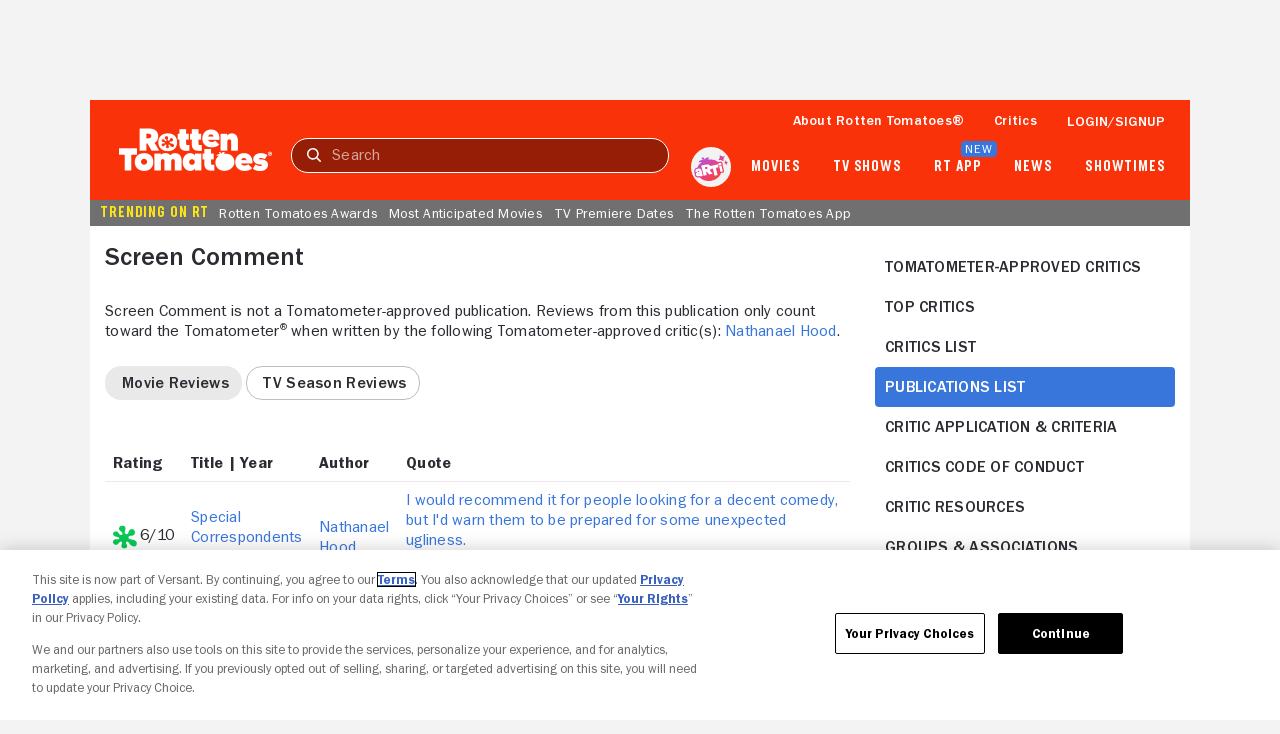

--- FILE ---
content_type: text/html; charset=utf-8
request_url: https://www.rottentomatoes.com/critics/source/3302
body_size: 29738
content:
<!DOCTYPE html>
<html lang="en" dir="ltr" xmlns="http://www.w3.org/1999/xhtml" prefix="fb: http://www.facebook.com/2008/fbml og: http://opengraphprotocol.org/schema/">
    <head prefix="og: http://ogp.me/ns# flixstertomatoes: http://ogp.me/ns/apps/flixstertomatoes#">

        
            <script>
                const id = JSON.parse(sessionStorage.getItem('userIdentity'))?.userIdDecrypted;
                const token = sessionStorage.getItem('oneTrustSyncToken');

                if (id && token) {
                    var OneTrust = {
                        dataSubjectParams: {
                            id,
                            isAnonymous: false,
                            token : token
                        }
                    };
                }
            </script>
            
            <script
                charset="UTF-8"
                crossorigin="anonymous"
                data-domain-script="01978557-1604-76a7-ad7c-18216757cf52"
                integrity="sha384-+pVk9UG5UhkNJidnAEsw69vj3H+me4n1jCJ2EOj3YTZvGBHgDu2h1HocvlMlqfEu"
                src="https://cdn.cookielaw.org/consent/01978557-1604-76a7-ad7c-18216757cf52/otSDKStub.js"
                type="text/javascript"
            >
            </script>
            <script type="text/javascript">
                function OptanonWrapper() {
                    if (OnetrustActiveGroups.includes('7')) {
                        document.querySelector('search-results-nav-manager')?.setAlgoliaInsightUserToken?.();
                    }
                }
            </script>
            

            
                <script
                    ccpa-opt-out-ids="USP"
                    ccpa-opt-out-geo="US"
                    ccpa-opt-out-lspa="false"
                    charset="UTF-8"
                    src="https://cdn.cookielaw.org/opt-out/otCCPAiab.js"
                    type="text/javascript"
                >
                </script>
            
        

        
            
            <script src="/assets/pizza-pie/javascripts/bundles/roma/rt-common.js?single"></script>
            
        

        <meta http-equiv="Content-Type" content="text/html; charset=utf-8" />
        <meta http-equiv="x-ua-compatible" content="ie=edge">
        <meta name="viewport" content="width=device-width, initial-scale=1">

        <link rel="shortcut icon" sizes="76x76" type="image/x-icon" href="https://www.rottentomatoes.com/assets/pizza-pie/images/favicon.ico" />

        
            <title>Rotten Tomatoes: Movies | TV Shows | Movie Trailers | Reviews | Rotten Tomatoes</title>
            <meta name="description" content="Rotten Tomatoes, home of the Tomatometer, is the most trusted measurement of quality for Movies & TV. The definitive site for Reviews, Trailers, Showtimes, and Tickets">

            
                <link rel="canonical" href="https://www.rottentomatoes.com/critics/source/3302">
            

            
                
            

            

            
                <meta property="fb:app_id" content="">
                <meta property="og:site_name" content="Rotten Tomatoes">
                <meta property="og:title" content="">

                <meta property="og:description" content="Rotten Tomatoes, home of the Tomatometer, is the most trusted measurement of quality for Movies & TV. The definitive site for Reviews, Trailers, Showtimes, and Tickets">
                <meta property="og:type" content="article">
                <meta property="og:url" content="https://www.rottentomatoes.com/critics/source/3302">
                <meta property="og:image" content="https://www.rottentomatoes.com/assets/pizza-pie/head-assets/images/RT_TwitterCard_2018.jpg">
                <meta property="og:locale" content="en_US">
            

            <meta name="twitter:card" content="summary_large_image">
            <meta name="twitter:image" content="https://www.rottentomatoes.com/assets/pizza-pie/head-assets/images/RT_TwitterCard_2018.jpg">
            <meta name="twitter:title" content="">
            <meta name="twitter:text:title" content="">
            <meta name="twitter:description" content="Rotten Tomatoes, home of the Tomatometer, is the most trusted measurement of quality for Movies & TV. The definitive site for Reviews, Trailers, Showtimes, and Tickets">
            <meta name="twitter:site" content="@rottentomatoes">

            <!-- JSON+LD -->
            
                
            

            
            <script>
                var dataLayer = dataLayer || [];
                dataLayer.push({"webVersion":"node","rtVersion":3.1,"loggedInStatus":"","customerId":"","pageName":"rt | critics | source page | undefined"});
            </script>

            
                <script id="mps-page-integration">
                    window.mpscall = {"cag[score]":null,"cag[certified_fresh]":null,"cag[fresh_rotten]":null,"cag[rating]":null,"cag[release]":null,"cag[movieshow]":null,"cag[genre]":null,"cag[urlid]":null,"cat":"critics|critic_source_page","field[env]":"production","field[rtid]":null,"path":"/critics/source/3302","site":"rottentomatoes-web","title":"undefined Reviews & Previews","type":"webCriticSource"};
                    var mpsopts={'host':'app.mps.vsnt.net', 'updatecorrelator':1};
                    var mps=mps||{};mps._ext=mps._ext||{};mps._adsheld=[];mps._queue=mps._queue||{};mps._queue.mpsloaded=mps._queue.mpsloaded||[];mps._queue.mpsinit=mps._queue.mpsinit||[];mps._queue.gptloaded=mps._queue.gptloaded||[];mps._queue.adload=mps._queue.adload||[];mps._queue.adclone=mps._queue.adclone||[];mps._queue.adview=mps._queue.adview||[];mps._queue.refreshads=mps._queue.refreshads||[];mps.__timer=Date.now||function(){return+new Date};mps.__intcode="v2";if(typeof mps.getAd!="function")mps.getAd=function(adunit){if(typeof adunit!="string")return false;var slotid="mps-getad-"+adunit.replace(/\W/g,"");if(!mps._ext||!mps._ext.loaded){mps._queue.gptloaded.push(function(){typeof mps._gptfirst=="function"&&mps._gptfirst(adunit,slotid);mps.insertAd("#"+slotid,adunit)});mps._adsheld.push(adunit)}return'<div id="'+slotid+'" class="mps-wrapper" data-mps-fill-slot="'+adunit+'"></div>'};
                </script>
                <script src="//app.mps.vsnt.net/fetch/ext/load-rottentomatoes-web.js?nowrite=2" id="mps-load"></script>
            
        

        
        

        <link rel="manifest" href="https://www.rottentomatoes.com/assets/pizza-pie/manifest/manifest.json" />

        <link rel="apple-touch-icon" href="https://www.rottentomatoes.com/assets/pizza-pie/head-assets/images/apple-touch-icon-60.jpg" />
        <link rel="apple-touch-icon" sizes="152x152" href="https://www.rottentomatoes.com/assets/pizza-pie/head-assets/images/apple-touch-icon-152.jpg" />
        <link rel="apple-touch-icon" sizes="167x167" href="https://www.rottentomatoes.com/assets/pizza-pie/head-assets/images/apple-touch-icon-167.jpg" />
        <link rel="apple-touch-icon" sizes="180x180" href="https://www.rottentomatoes.com/assets/pizza-pie/head-assets/images/apple-touch-icon-180.jpg" />

        
            <!-- iOS Smart Banner -->
            <meta name="apple-itunes-app" content="app-id=6673916573">
        

        
        

        
        <meta name="google-site-verification" content="VPPXtECgUUeuATBacnqnCm4ydGO99reF-xgNklSbNbc" />

        
        <meta name="msvalidate.01" content="034F16304017CA7DCF45D43850915323" />
        <meta name="theme-color" content="#FA320A">

        <!-- DNS prefetch -->
        <meta http-equiv="x-dns-prefetch-control" content="on">
        
            <link rel="dns-prefetch" href="//www.rottentomatoes.com" />
        
        
            <link rel="preconnect" href="//www.rottentomatoes.com" />
        

        
    
            <link rel="stylesheet" href="/assets/pizza-pie/stylesheets/bundles/layouts/default.8fca57cae8a.css" />

            
        
    <link rel="preload" href="/assets/pizza-pie/stylesheets/bundles/pages/critics/source.d09cdd187b4.css" as="style" onload="this.onload=null;this.rel='stylesheet'" />


        <script>
            window.RottenTomatoes = {};
            window.RTLocals = {};
            window.nunjucksPrecompiled = {};
            window.__RT__ = {};
        </script>

        
            
            <script src="https://cdn.jwplayer.com/libraries/U8MHzHHR.js"></script>
            <script src="https://sb.scorecardresearch.com/c2/plugins/streamingtag_plugin_jwplayer.js"></script>
        

        
        
    </head>
    
    <body
        class="body no-touch js-mptd-layout"
        data-AdsGlobalSkinTakeoverManager="body"
        data-SearchResultsNavManager="body"
    >
        <cookie-manager></cookie-manager>
        <device-inspection-manager endpoint="https://www.rottentomatoes.com/napi/device/inspection"></device-inspection-manager>
        
        <user-activity-manager profiles-features-enabled="false"></user-activity-manager>
        <user-identity-manager
            one-trust-jwt-service-enabled="true"
            profiles-features-enabled="false"
        ></user-identity-manager>
        <ad-unit-manager></ad-unit-manager>

        <auth-initiate-manager
    data-ArtiManager="authInitiateManager"
    data-WatchlistButtonManager="authInitiateManager:createAccount"
>
</auth-initiate-manager>
<auth-profile-manager data-AuthInitiateManager="authProfileManager"></auth-profile-manager>
<auth-validation-manager data-AuthInitiateManager="authValidation"></auth-validation-manager>
<overlay-base
    data-AuthInitiateManager="overlayBase:close"
    data-PagePollsIndexManager="authOverlay:close"
    hidden
>
    <overlay-flows data-AuthInitiateManager="overlayFlows" slot="content">
        <action-icon
            slot="close"
            class="auth-overlay__icon-button auth-overlay__icon-button--close"
            aria-label="Close"
            data-qa="close-overlay-btn"
            icon="close"
        ></action-icon>

    </overlay-flows>
</overlay-base>

<notification-alert data-AuthInitiateManager="authSuccess" animate hidden>
    <rt-icon icon="checkmark-circle-filled"></rt-icon>
    <span>Signed in</span>
</notification-alert>

<div id="auth-templates" data-AuthInitiateManager="authTemplates">
    <template slot="screens" id="account-create-username-screen">
  <account-create-username-screen data-qa="account-create-username-screen">
    <input-label slot="input-username" state="default" data-qa="username-input-label">
      <label slot="label" for="create-username-input">Username</label>
      <input slot="input" id="create-username-input" type="text" placeholder="Username" data-qa="username-input"/>
    </input-label>
    <rt-button slot="btn-continue" data-qa="continue-btn" disabled type="cta-large">
      Continue
    </rt-button>
    <rt-text class="terms-and-policies" slot="terms-and-policies" size="0.75">
      By joining, you agree to the <rt-link href="https://www.rottentomatoes.com/policies/terms-and-policies" target="_blank" data-qa="terms-policies-link">Terms and Policies</rt-link> and
      the <rt-link href="https://www.versantprivacy.com/privacy" target="_blank" data-qa="privacy-policy-link">Privacy Policy</rt-link> and to receive email from 
      <rt-link href="//www.fandango.com/about-us" target="_blank" data-qa="about-fandango-link">Fandango Media Brands</rt-link>.
    </rt-text>
  </account-create-username-screen>
</template>

    <template slot="screens" id="account-email-change-success-screen">
  <account-email-change-success-screen data-qa="login-create-success-screen">
    <rt-text slot="message" size="1.5" style="--fontWeight: var(--franklinGothicDemi);">Email change successful</rt-text>
    <rt-text slot="submessage">You are signed out for your security. </br> Please sign in again.</rt-text>
    <img slot="icon" src="/assets/pizza-pie/images/icons/cognito-success.3a3d5f32fab.svg" width="111" height="105" />
  </account-email-change-success-screen>
</template>

    <template slot="screens" id="account-verifying-email-screen">
  <account-verifying-email-screen data-qa="account-verifying-email-screen">
    <img slot="icon" src="/assets/pizza-pie/images/icons/cognito-auth-verify.e74a69e9a77.svg" alt="email" />
    <rt-text slot="status"> Verifying your email... </rt-text>
    <rt-button
      type="cta-large"
      href="/?authFlowScreen=loginStartScreen"
      slot="retryLink"
      size="0.875"
      style="--fontWeight: var(--franklinGothicMedium);"
      data-qa="retry-link"
    >
      Retry
    </rt-button>
    <rt-text slot="terms-and-policies" size="0.75">
      By continuing, you agree to the 
      <rt-link href="https://www.rottentomatoes.com/policies/terms-and-policies" target="_blank" data-qa="terms-policies-link" style="--textColor: var(--blueLink);">Terms and Policies</rt-link> 
      and the 
      <rt-link href="https://www.versantprivacy.com/privacy" target="_blank" data-qa="privacy-policy-link" style="--textColor: var(--blueLink);">Privacy Policy</rt-link> 
      and to receive email from 
      <rt-link href="//www.fandango.com/about-us" target="_blank" data-qa="about-fandango-link" style="--textColor: var(--blueLink);">Fandango Media Brands</rt-link>.
    </rt-text>
  </account-verifying-email-screen>
</template>
    <template slot="screens" id="cognito-loading">
    <div>
        <loading-spinner id="cognito-auth-loading-spinner"></loading-spinner>
        <style>
            #cognito-auth-loading-spinner {
                font-size: 2rem;
                transform: translate(calc(100% - 1em), 250px);
                width: 50%;
            }
        </style>
    </div>
</template>

    <template slot="screens" id="login-check-email-screen">
  <login-check-email-screen data-qa="login-check-email-screen" email="user@email.com">
    <rt-text slot="got-email-message" size="0.875">
      Didn't you get the email?
    </rt-text>
    <rt-button slot="resend-email-link" size="0.875" type="cta-large" data-qa="resend-email-link">
      Resend email
    </rt-button>
    <rt-link context="label" slot="trouble-login-link" size="0.875" href="/reset-client" data-qa="reset-link">Having trouble logging in?</rt-link>

    <rt-text class="terms-and-policies" slot="terms-and-policies" size="0.75">
      By continuing, you agree to the
      <rt-link href="https://www.rottentomatoes.com/policies/terms-and-policies" target="_blank" data-qa="terms-policies-link" style="--textColor: var(--blueLink);">Terms and Policies</rt-link>
      and the
      <rt-link href="https://www.versantprivacy.com/privacy" target="_blank" data-qa="privacy-policy-link" style="--textColor: var(--blueLink);">Privacy Policy</rt-link>
      and to receive email from
      <rt-link href="//www.fandango.com/about-us" target="_blank" data-qa="about-fandango-link" style="--textColor: var(--blueLink);">Fandango Media Brands</rt-link>.
    </rt-text>
  </login-check-email-screen>
</template>

    <template slot="screens" id="login-error-screen">
    <login-error-screen data-qa="login-error">
        <rt-text slot="header" size="1.5" context="heading" data-qa="header">
            Something went wrong...
        </rt-text>
        <rt-text slot="description-1" size="1" context="label" data-qa="description1">
            Please try again.
        </rt-text>
        <img slot="image" src="/assets/pizza-pie/images/icons/cognito-error.c55e509a7fd.svg" />
        <rt-text hidden slot="description-2" size="1" context="label" data-qa="description2"></rt-text>
        <rt-link slot="cta-link" hidden context="label" size="0.875" data-qa="retry-link">Retry</rt-link>
    </login-error-screen>
</template>

    <template slot="screens" id="login-enter-password-screen">
  <login-enter-password-screen data-qa="login-enter-password-screen">
    <rt-text slot="title" size="1.5" style="--fontWeight: var(--franklinGothicMedium);">
      Welcome back!
    </rt-text>
    <rt-text slot="username" data-qa="user-email">
      username@email.com
    </rt-text>
    <input slot="username-hidden" type="email" autocomplete="username" class="hide"></input>
    <input-label slot="input-password" state="default" data-qa="password-input-label">
      <label slot="label" for="pass">Password</label>
      <input slot="input" id="pass" type="password" name="password" placeholder="Password" autocomplete="current-password" data-qa="password-input"></input>
    </input-label>
    <rt-button disabled slot="continue-button" type="cta-large" data-qa="continue-btn">
      Continue
    </rt-button>
    <rt-button slot="email-login-button" theme="light" shape="pill" data-qa="send-email-btn">
      Send email to verify
    </rt-button>
    <rt-link slot="forgot-password-link" context="label" size="0.875" data-qa="forgot-password-link">Forgot password</rt-link>
    <rt-text class="terms-and-policies" slot="terms-and-policies" size="0.75">
      By continuing, you agree to the
      <rt-link href="https://www.rottentomatoes.com/policies/terms-and-policies" target="_blank" data-qa="terms-policies-link" style="--textColor: var(--blueLink);">Terms and Policies</rt-link>
      and the
      <rt-link href="https://www.versantprivacy.com/privacy" target="_blank" data-qa="privacy-policy-link" style="--textColor: var(--blueLink);">Privacy Policy</rt-link>
      and to receive email from
      <rt-link href="//www.fandango.com/about-us" target="_blank" data-qa="about-fandango-link" style="--textColor: var(--blueLink);">Fandango Media Brands</rt-link>.
    </rt-text>
  </login-enter-password-screen>
</template>

    <template slot="screens" id="login-start-screen">
  <login-start-screen data-qa="login-start-screen">
    <input-label
      slot="input-email"
      state="default"
      data-qa="email-input-label"
    >
      <label slot="label" for="login-email-input">Email address</label>
      <input
        slot="input"
        autocomplete="username"
        id="login-email-input"
        placeholder="Email address"
        type="email"
        data-qa="email-input"
      />
    </input-label>
    <input class="hide" type="password"></input>
    <rt-button disabled slot="email-login-button" type="cta-large" data-qa="continue-btn">
      Continue
    </rt-button>
    <rt-button
      slot="google-login-button"
      shape="pill" theme="light" style="--buttonHeight: 52px; --borderRadius: 32px;"
      data-qa="google-login-btn" data-type="google"
    >
      <div class="social-login-btn-content">
        <img height="16px" width="16px" src="/assets/pizza-pie/images/vendor/google/google_logo.28d9eb28faa.svg" />
        Continue with Google
      </div>
    </rt-button>
    <rt-button
      slot="apple-login-button"
      shape="pill" theme="light" style="--buttonHeight: 52px; --borderRadius: 32px;"
      data-qa="apple-login-btn" data-type="apple"
    >
      <div class="social-login-btn-content">
        <rt-icon size-pixel="20" icon="apple" style="--topPosition: 3%"></rt-icon>
        Continue with apple
      </div>
    </rt-button>
    <rt-link slot="reset-link" class="reset-link" context="label" size="0.875" href="/reset-client" data-qa="reset-link">
      Having trouble logging in?
    </rt-link>
    <rt-text class="terms-and-policies" slot="terms-and-policies" size="0.75">
      By continuing, you agree to the
      <rt-link href="https://www.rottentomatoes.com/policies/terms-and-policies" target="_blank" data-qa="terms-policies-link" style="--textColor: var(--blueLink);">Terms and Policies</rt-link>
      and the
      <rt-link href="https://www.versantprivacy.com/privacy" target="_blank" data-qa="privacy-policy-link" style="--textColor: var(--blueLink);">Privacy Policy</rt-link>
      and to receive email from
      <rt-link href="//www.fandango.com/about-us" target="_blank" data-qa="about-fandango-link" style="--textColor: var(--blueLink);">Fandango Media Brands</rt-link>.
    </rt-text>
  </login-start-screen>
</template>

    <template slot="screens" id="login-success-screen">
  <login-success-screen data-qa="login-success-screen">
    <rt-text slot="status" size="1.5">
      Login successful!
    </rt-text>
    <img slot="icon" src="/assets/pizza-pie/images/icons/cognito-success.3a3d5f32fab.svg" width="111" height="105" />
  </login-success-screen>
</template>
    <template slot="screens" id="cognito-opt-in-us">
  <auth-optin-screen data-qa="auth-opt-in-screen">
    <div slot="newsletter-text">
      <h2 class="cognito-optin-form__header unset">Let's keep in touch!</h2>
    </div>
    <img slot="image" class="image" src="https://images.fandango.com/cms/assets/97c33f00-313f-11ee-9aaf-6762c75465cf--newsletter.png" alt="Rotten Tomatoes Newsletter">>
    <h2 slot="sub-title" class="subTitle unset">Sign up for the Rotten Tomatoes newsletter to get weekly updates on:</h2>
    <ul slot="options">
      <li class="icon-item">Upcoming Movies and TV shows</li>
      <li class="icon-item">Rotten Tomatoes Podcast</li>
      <li class="icon-item">Media News + More</li>
    </ul>
    <rt-button slot="opt-in-button" data-qa="auth-opt-in-screen-opt-in-btn">
      Sign me up
    </rt-button>
    <rt-button slot="opt-out-button" class="button--outline" data-qa="auth-opt-in-screen-opt-out-btn">
      No thanks
    </rt-button>
    <p slot="foot-note">
      By clicking "Sign Me Up," you are agreeing to receive occasional emails and communications from Fandango Media (Fandango, Vudu, and Rotten Tomatoes) and consenting to Fandango's 
      <a href="https://www.versantprivacy.com/privacy" class="optin-link" target="_blank" rel="noopener" data-qa="auth-name-screen-privacy-policy-link">Privacy Policy</a>
      and 
      <a href="https://www.rottentomatoes.com/policies/terms-and-policies" class="optin-link" target="_blank" rel="noopener" data-qa="auth-name-screen-privacy-policy-link">Terms and Policies</a>.
      Please allow 10 business days for your account to reflect your preferences.
    </p>
  </auth-optin-screen>
</template>
    <template slot="screens" id="cognito-opt-in-foreign">
  <auth-optin-screen data-qa="auth-opt-in-screen">
    <div slot="newsletter-text">
      <h2 class="cognito-optin-form__header unset">Let's keep in touch!</h2>
    </div>
    <img slot="image" class="image" src="https://images.fandango.com/cms/assets/97c33f00-313f-11ee-9aaf-6762c75465cf--newsletter.png" alt="Rotten Tomatoes Newsletter">>
    <h2 slot="sub-title" class="subTitle unset">Sign up for the Rotten Tomatoes newsletter to get weekly updates on:</h2>
    <ul slot="options">
      <li class="icon-item">Upcoming Movies and TV shows</li>
      <li class="icon-item">Rotten Tomatoes Podcast</li>
      <li class="icon-item">Media News + More</li>
    </ul>
    <rt-button slot="opt-in-button" data-qa="auth-opt-in-screen-opt-in-btn">
      Sign me up
    </rt-button>
    <rt-button slot="opt-out-button" class="button--outline" data-qa="auth-opt-in-screen-opt-out-btn">
      No thanks
    </rt-button>
  </auth-optin-screen>
</template>
    <template slot="screens" id="cognito-opt-in-success">
    <auth-verify-screen>
        <rt-icon icon="checkmark-circle-filled" slot="icon"></rt-icon>
        <p class="h3" slot="status">OK, got it!</p>
    </auth-verify-screen>
</template>

</div>


        <div id="emptyPlaceholder"></div> 

        
            
            <script ASYNC src="//assets.adobedtm.com/launch-EN549327edc13e414a9beb5d61bfd9aac6.min.js"></script>
            
        

        <div id="main" class="container rt-layout__body">
            <a href="#main-page-content" class="skip-link">Skip to Main Content</a>

            
                <mobile-android-banner env="production" hidden></mobile-android-banner>
                <rt-app-manager></rt-app-manager>
                <overlay-base
                    data-RtAppManager="overlayBase:close"
                    hidden
                >
                    <rt-app-modal-content slot="content">
                        <action-icon
                            slot="btn-close"
                            aria-label="Close"
                            icon="close"
                            data-RtAppManager="btnClose:click"
                        ></action-icon>
                        <rt-button slot="btn-download" type="cta-large" href="/device/app">
                            DOWNLOAD THE APP
                        </rt-button>
                        <rt-button slot="btn-continue" type="cta-secondary-large" data-RtAppManager="btnContinue:click">
                            CONTINUE IN BROWSER
                        </rt-button>
                    </rt-app-modal-content>
                </overlay-base>
            

            <div id="header_and_leaderboard">
                <div id="top_leaderboard_wrapper" class="leaderboard_wrapper ">
                    <ad-unit hidden unit-display="desktop" unit-type="topbanner" adjust-height>
                        <div slot="ad-inject"></div>
                    </ad-unit>

                    <ad-unit hidden unit-display="mobile" unit-type="mbanner">
                        <div slot="ad-inject"></div>
                    </ad-unit>
                </div>
            </div>
            

  <rt-header-manager></rt-header-manager>

  <rt-header
    aria-label="navigation bar"
    class="navbar"
    data-qa="header-nav-bar"
    data-AdsGlobalNavTakeoverManager="header"
    id="header-main"
    skeleton="panel"
    
  >

  
  <button
    aria-label="Open aRTi"
    class="arti-mobile"
    data-ArtiManager="btnArti:click"
    data-SearchResultsNavManager="btnArti"
    slot="arti-mobile"
  >
    <img
      alt="arti"
      src="/assets/pizza-pie/images/arti.041d204c4a4.svg"
    />
  </button>
  

    <div slot="mobile-header-nav" data-SearchResultsNavManager="mobileHeaderNavWrap">
        <rt-button
          id="mobile-header-nav-btn"
          data-RtHeaderManager="mobileHeaderNavBtn:click"
          theme="transparent"
          style="--buttonPadding: 0 4px 0 10px; --textColor: var(--white);"
        >
          <rt-icon icon="hamburger-menu" image ></rt-icon>
        </rt-button>

        <mobile-header-nav
          id="mobile-header-nav"
          data-RtHeaderManager="mobileHeaderNav"
        >
                        <rt-img
              slot="logo-image"
              alt="Rotten Tomatoes"
              fetchpriority="high"
              src="/assets/pizza-pie/images/rt-tomato-logo.20c3bdbc97b.svg"
            ></rt-img>
            <div slot="menus-css"></div>
            <div slot="menus"></div>
        </mobile-header-nav>
    </div>

  <a
    class="logo-wrap"
    data-AdsGlobalNavTakeoverManager="logoLink"
    data-SearchResultsNavManager="rtNavLogo"
    href="/"
    id="navbar"
    slot="logo"
  >
    <img
      alt="Rotten Tomatoes"
      data-qa="header-logo"
      data-AdsGlobalNavTakeoverManager="logo"
      src="/assets/pizza-pie/images/rtlogo.9b892cff3fd.png"
      fetchpriority="high"
    />

    <div class="hide">
      <ad-unit hidden unit-display="desktop,mobile" unit-type="logorepeat" unit-targeting="ploc=rtlogo;">
        <div slot="ad-inject"></div>
      </ad-unit>
    </div>
  </a>

  <search-results-nav-manager></search-results-nav-manager>

  <search-results-nav
    data-adobe-id="global-nav-search"
    data-SearchResultsNavManager="search"
    slot="search"
    skeleton="chip"
  >
    <search-results-controls
      data-SearchResultsNavManager="searchControls"
      slot="controls"
    >
      <input
        aria-label="Search"
        data-AdsGlobalNavTakeoverManager="searchInput"
        data-SearchResultsNavManager="inputText:click,input,keydown"
        data-qa="search-input"
        placeholder="Search"
        slot="search-input"
        type="text"
      />
      <rt-button
        class="search-clear hide"
        data-qa="search-clear"
        data-AdsGlobalNavTakeoverManager="searchClearBtn"
        data-SearchResultsNavManager="clearBtn:click"
        slot="search-clear"
        theme="transparent"
      >
        <rt-icon icon="close" size-pixel="20"></rt-icon>
      </rt-button>
      <rt-link
        class="search-submit"
        aria-label="Submit search"
        data-qa="search-submit"
        data-AdsGlobalNavTakeoverManager="searchSubmitBtn"
        data-SearchResultsNavManager="submitBtn:click"
        href="/search"
        slot="search-submit"
      >
        <rt-icon icon="search" size-pixel="16"></rt-icon>
      </rt-link>
      <rt-button
        class="search-cancel"
        data-qa="search-cancel"
        data-AdsGlobalNavTakeoverManager="searchCancelBtn"
        data-SearchResultsNavManager="cancelBtn:click"
        size="0.875"
        slot="search-cancel"
        theme="transparent"
      >
        Cancel
      </rt-button>
    </search-results-controls>

    <search-results
      aria-expanded="false"
      class="hide"
      data-SearchResultsNavManager="searchResults"
      slot="results"
    >
    </search-results>
  </search-results-nav>

  <ul slot="nav-links">
    <li>
      <a
        href="/about"
        data-qa="header:link-whats-tmeter"
        data-AdsGlobalNavTakeoverManager="text"
      >
        About Rotten Tomatoes&reg;
      </a>
    </li>
    <li>
      <a
        href="/critics"
        data-qa="header:link-critics-home"
        data-AdsGlobalNavTakeoverManager="text"
      >
        Critics
      </a>
    </li>
    <li data-RtHeaderManager="loginLink">
      <ul>
        <li>
          <button
            id="masthead-show-login-btn"
            class="js-cognito-signin button--link"
            data-AuthInitiateManager="btnSignIn:click"
            data-qa="header:login-btn"
            data-AdsGlobalNavTakeoverManager="text"
          >
            Login/signup
          </button>
        </li>
      </ul>
    </li>
    <li class="hide" data-RtHeaderManager="userItem:keydown,keyup,mouseenter" data-qa="header:user">
      <a
        class="masthead-user-link"
        data-RtHeaderManager="navUserlink:focus"
        data-UserIdentityManager="profileLink"
        rel="nofollow"
        data-qa="user-profile-link"
      >
        <p
          data-AdsGlobalNavTakeoverManager="text"
          data-RtHeaderManager="navUserFirstName"
          data-qa="user-profile-name"
        ></p>
        <rt-icon
          data-AdsGlobalNavTakeoverManager="text"
          icon="dropdown-arrow-down"
          image
        >
        </rt-icon>
      </a>
      <rt-header-user-info
        class="hide"
        data-RtHeaderManager="userInfo:focusout,mouseleave"
      >
        <a
          data-qa="user-stats-profile-pic"
          data-UserIdentityManager="profileLink"
          rel="nofollow"
          slot="imageExpanded"
          tabindex="-1"
        >
          <rt-img alt="" src="" style="width:40px; height:40px;"></rt-img>
        </a>
        <a
          slot="fullName"
          data-UserIdentityManager="profileLink"
          rel="nofollow"
          class="username"
          data-qa="user-stats-name"
        ></a>
        <a
          slot="wts"
          data-UserIdentityManager="watchlistLink"
          rel="nofollow"
          class="wts-count-block"
          data-qa="user-stats-wts"
        >
          <rt-icon icon="add" data-qa="user-stats-ratings-count"></rt-icon>
          <span class="count" data-qa="user-stats-wts-count"></span>
          &nbsp;Wants to See
        </a>
        <a
          slot="rating"
          data-UserIdentityManager="ratingsLink"
          rel="nofollow"
          class="rating-count-block"
          data-qa="user-stats-ratings"
        >
          <rt-icon icon="star-filled" data-qa="user-stats-ratings-count"></rt-icon>
          <span class="count"></span>
          &nbsp;Reviews
        </a>

        <a
          slot="profileLink"
          data-UserIdentityManager="profileLink"
          rel="nofollow"
          class="dropdown-link"
          data-qa="user-stats-profile-link"
        >Profile</a>
        <a
          slot="accountLink"
          data-UserIdentityManager="accountLink"
          rel="nofollow"
          class="dropdown-link"
          data-qa="user-stats-account-link"
        >Account</a>
        <a
          slot="logoutLink"
          class="dropdown-link"
          data-RtHeaderManager="logoutLink:click"
          data-qa="user-stats-logout-link"
        >Log Out</a>
      </rt-header-user-info>
    </li>
  </ul>

  <rt-header-nav slot="nav-dropdowns">
    
      <button
        aria-label="Open aRTi"
        class="arti-desktop"
        data-ArtiManager="btnArti:click"
        slot="arti-desktop"
      >
        <img
          alt="arti"
          src="/assets/pizza-pie/images/arti.041d204c4a4.svg"
        />
  </button>
    
    <rt-header-nav-item slot="movies" data-qa="masthead:movies-dvds">
      <a
        class="unset"
        slot="link"
        href="/browse/movies_in_theaters/sort:popular"
        data-qa="masthead:movies-dvds-link"
        data-AdsGlobalNavTakeoverManager="text"
      >
        Movies
      </a>
      <rt-header-nav-item-dropdown aria-expanded="false" slot="dropdown" data-qa="movies-menu">
        <rt-header-nav-item-dropdown-list slot="column" data-qa="header-movies-in-theaters">
          <p slot="title" class="h4" data-qa="movies-in-theaters-main-link"><a class="unset" href="/browse/movies_in_theaters/sort:popular">Movies in theaters</a></p>
          <ul slot="links">
            <li data-qa="in-theaters-item">
              <a href="/browse/movies_in_theaters/sort:newest" data-qa="opening-this-week-link">Opening This Week</a>
            </li>
            <li data-qa="in-theaters-item">
              <a href="/browse/movies_in_theaters/sort:top_box_office" data-qa="top-box-office-link">Top Box Office</a>
            </li>
            <li data-qa="in-theaters-item">
              <a href="/browse/movies_coming_soon/" data-qa="coming-soon-link">Coming Soon to Theaters</a>
            </li>
            <li data-qa="in-theaters-item">
              <a href="/browse/movies_in_theaters/critics:certified_fresh~sort:popular" data-qa="certified-fresh-link">Certified Fresh Movies</a>
            </li>
          </ul>
        </rt-header-nav-item-dropdown-list>
        <rt-header-nav-item-dropdown-list slot="column" data-qa="header-on-dvd-streaming">
          <p slot="title" class="h4" data-qa="dvd-streaming-main-link"><a class="unset" href="/browse/movies_at_home">Movies at Home</a></p>
          <ul slot="links" data-curation="rt-nav-movies-at-home">
            
            <li data-qa="movies-at-home-item">
              <a href="/browse/movies_at_home/affiliates:fandango-at-home" data-qa="fandango-at-home-link">Fandango at Home</a>
            </li>
            
            <li data-qa="movies-at-home-item">
              <a href="/browse/movies_at_home/affiliates:netflix" data-qa="netflix-link">Netflix</a>
            </li>
            
            <li data-qa="movies-at-home-item">
              <a href="/browse/movies_at_home/affiliates:apple-tv-plus" data-qa="apple-tv-link">Apple TV</a>
            </li>
            
            <li data-qa="movies-at-home-item">
              <a href="/browse/movies_at_home/affiliates:prime-video" data-qa="prime-video-link">Prime Video</a>
            </li>
            
            <li data-qa="movies-at-home-item">
              <a href="/browse/movies_at_home/sort:popular" data-qa="most-popular-streaming-movies-link">Most Popular Streaming movies</a>
            </li>
            
            <li data-qa="movies-at-home-item">
              <a href="/browse/movies_at_home/critics:certified_fresh" data-qa="certified-fresh-movies-link">Certified Fresh movies</a>
            </li>
            
            <li data-qa="movies-at-home-item">
              <a href="/browse/movies_at_home" data-qa="browse-all-link">Browse all</a>
            </li>
            
          </ul>
        </rt-header-nav-item-dropdown-list>
        <rt-header-nav-item-dropdown-list slot="column" data-qa="header-movies-more">
          <p slot="title" class="h4">More</p>
          <ul slot="links">
            <li data-qa="what-to-watch-item">
                <a href="https://editorial.rottentomatoes.com/rt-hub/what-to-watch" class="what-to-watch" data-qa="what-to-watch-link">What to Watch<rt-badge>New</rt-badge></a>
            </li>
          </ul>
        </rt-header-nav-item-dropdown-list>
        
          <rt-header-nav-item-dropdown-list slot="column" cfp>
            <p slot="title" class="h4">Certified fresh picks</p>
            <ul slot="links" class="cfp-wrap" data-qa="header-certified-fresh-picks" data-curation="rt-nav-list-cf-picks">
              
                <li data-qa="cert-fresh-item">
                  
                  <a class="cfp-tile" href="/m/arco" data-qa="cert-fresh-link">
    <tile-dynamic data-qa="tile">
        <rt-img
            alt="Arco poster image"
            slot="image"
            src="https://resizing.flixster.com/2RLZudm1KoLMuLTP1lgjqCOJFxk=/206x305/v2/https://resizing.flixster.com/1aElFVl0u5s8jsPEs9Nbwr6HUkQ=/fit-in/180x240/v2/https://resizing.flixster.com/IEx88btWgjoy_wM4DS9h4eGJdbg=/ems.cHJkLWVtcy1hc3NldHMvbW92aWVzLzJlMzMwZDJlLWFhYjItNGEzMy1iYmZlLTNkMjg0MmU1MzMzZS5qcGc="
            loading="lazy"
        ></rt-img>
        <div slot="caption" data-track="scores">
            <div class="score-wrap">
                <score-icon-critics
                    certified
                    sentiment="positive"
                    size="1"
                ></score-icon-critics>
                <rt-text class="critics-score" size="1" context="label">90%</rt-text>
            </div>
            <span class="p--small">Arco</span>
            <span class="sr-only">Link to Arco</span>
        </div>
    </tile-dynamic>
</a>
                </li>
              
              
                <li data-qa="cert-fresh-item">
                  
                  <a class="cfp-tile" href="/m/mother_of_flies" data-qa="cert-fresh-link">
    <tile-dynamic data-qa="tile">
        <rt-img
            alt="Mother of Flies poster image"
            slot="image"
            src="https://resizing.flixster.com/Ld0EsCkb2_p9rXcGk9g4FSxWUss=/206x305/v2/https://resizing.flixster.com/0_pt4M0CwnemESetZwqonqnS6MQ=/fit-in/180x240/v2/https://resizing.flixster.com/Grq94AYJgsW3MTxOeuMG2LtvJLs=/ems.cHJkLWVtcy1hc3NldHMvbW92aWVzLzIxMjNjZWE1LTY4NjAtNGE5ZS05MTU2LTIwMGM1OTM4ZjU4Ni5qcGc="
            loading="lazy"
        ></rt-img>
        <div slot="caption" data-track="scores">
            <div class="score-wrap">
                <score-icon-critics
                    certified
                    sentiment="positive"
                    size="1"
                ></score-icon-critics>
                <rt-text class="critics-score" size="1" context="label">96%</rt-text>
            </div>
            <span class="p--small">Mother of Flies</span>
            <span class="sr-only">Link to Mother of Flies</span>
        </div>
    </tile-dynamic>
</a>
                </li>
              
              
                <li data-qa="cert-fresh-item">
                  
                  <a class="cfp-tile" href="/m/h_is_for_hawk" data-qa="cert-fresh-link">
    <tile-dynamic data-qa="tile">
        <rt-img
            alt="H Is for Hawk poster image"
            slot="image"
            src="https://resizing.flixster.com/xj1GRIUwRFpdGmuzEXxUXezbuyQ=/206x305/v2/https://resizing.flixster.com/ngcanWXWiFUX5slbK03zl-pCEho=/fit-in/180x240/v2/https://resizing.flixster.com/Z1_pqRDEs53gv0HxM04Fq1HtZPw=/ems.cHJkLWVtcy1hc3NldHMvbW92aWVzL2RmNjllMjg0LTIzZDktNDQwYi1hMmNhLTAxYmI1ZTc3NTcyNC5qcGc="
            loading="lazy"
        ></rt-img>
        <div slot="caption" data-track="scores">
            <div class="score-wrap">
                <score-icon-critics
                    certified
                    sentiment="positive"
                    size="1"
                ></score-icon-critics>
                <rt-text class="critics-score" size="1" context="label">75%</rt-text>
            </div>
            <span class="p--small">H Is for Hawk</span>
            <span class="sr-only">Link to H Is for Hawk</span>
        </div>
    </tile-dynamic>
</a>
                </li>
              
            </ul>
          </rt-header-nav-item-dropdown-list>
        
      </rt-header-nav-item-dropdown>
    </rt-header-nav-item>

    <rt-header-nav-item slot="tv" data-qa="masthead:tv">
      <a
        class="unset"
        slot="link"
        href="/browse/tv_series_browse/sort:popular"
        data-qa="masthead:tv-link"
        data-AdsGlobalNavTakeoverManager="text"
      >
        Tv shows
      </a>
      <rt-header-nav-item-dropdown aria-expanded="false" slot="dropdown" data-qa="tv-menu">
        
          <rt-header-nav-item-dropdown-list slot="column" data-qa="header-tv-list1">
            <p slot="title" class="h4" data-curation="rt-hp-text-list-3">
              New TV Tonight
            </p>
            <ul slot="links" class="score-list-wrap">
              
                <li data-qa="list-item">
                  <a class="score-list-item" href="/tv/a_knight_of_the_seven_kingdoms/s01" data-qa="list-item-link">
    <div class="score-wrap">
        <score-icon-critics
            certified="true"
            sentiment="positive"
            size="1"
        ></score-icon-critics>
        
        <rt-text
            class="critics-score"
            context="label"
            size="1"
            style="--lineHeight: 1; --letterSpacing: 0.016em;"
        >95%</rt-text>
        
    </div>
    <span>
        
            A Knight of the Seven Kingdoms: Season 1
        
    </span>
</a>
                </li>
              
                <li data-qa="list-item">
                  <a class="score-list-item" href="/tv/the_beauty/s01" data-qa="list-item-link">
    <div class="score-wrap">
        <score-icon-critics
            certified="false"
            sentiment="positive"
            size="1"
        ></score-icon-critics>
        
        <rt-text
            class="critics-score"
            context="label"
            size="1"
            style="--lineHeight: 1; --letterSpacing: 0.016em;"
        >74%</rt-text>
        
    </div>
    <span>
        
            The Beauty: Season 1
        
    </span>
</a>
                </li>
              
                <li data-qa="list-item">
                  <a class="score-list-item" href="/tv/steal/s01" data-qa="list-item-link">
    <div class="score-wrap">
        <score-icon-critics
            certified="true"
            sentiment="positive"
            size="1"
        ></score-icon-critics>
        
        <rt-text
            class="critics-score"
            context="label"
            size="1"
            style="--lineHeight: 1; --letterSpacing: 0.016em;"
        >74%</rt-text>
        
    </div>
    <span>
        
            Steal: Season 1
        
    </span>
</a>
                </li>
              
                <li data-qa="list-item">
                  <a class="score-list-item" href="/tv/mel_brooks_the_99_year_old_man/s01" data-qa="list-item-link">
    <div class="score-wrap">
        <score-icon-critics
            certified="false"
            sentiment="positive"
            size="1"
        ></score-icon-critics>
        
        <rt-text
            class="critics-score"
            context="label"
            size="1"
            style="--lineHeight: 1; --letterSpacing: 0.016em;"
        >100%</rt-text>
        
    </div>
    <span>
        
            Mel Brooks: The 99 Year Old Man!: Season 1
        
    </span>
</a>
                </li>
              
                <li data-qa="list-item">
                  <a class="score-list-item" href="/tv/drops_of_god/s02" data-qa="list-item-link">
    <div class="score-wrap">
        <score-icon-critics
            certified="false"
            sentiment="positive"
            size="1"
        ></score-icon-critics>
        
        <rt-text
            class="critics-score"
            context="label"
            size="1"
            style="--lineHeight: 1; --letterSpacing: 0.016em;"
        >86%</rt-text>
        
    </div>
    <span>
        
            Drops of God: Season 2
        
    </span>
</a>
                </li>
              
                <li data-qa="list-item">
                  <a class="score-list-item" href="/tv/finding_her_edge/s01" data-qa="list-item-link">
    <div class="score-wrap">
        <score-icon-critics
            certified="false"
            sentiment="positive"
            size="1"
        ></score-icon-critics>
        
        <rt-text
            class="critics-score"
            context="label"
            size="1"
            style="--lineHeight: 1; --letterSpacing: 0.016em;"
        >100%</rt-text>
        
    </div>
    <span>
        
            Finding Her Edge: Season 1
        
    </span>
</a>
                </li>
              
                <li data-qa="list-item">
                  <a class="score-list-item" href="/tv/the_fall_and_rise_of_reggie_dinkins/s01" data-qa="list-item-link">
    <div class="score-wrap">
        <score-icon-critics
            certified="false"
            sentiment="empty"
            size="1"
        ></score-icon-critics>
        
        <rt-text
            class="critics-score-empty"
            context="label"
            size="1"
            style="--textColor: var(--grayLight4); --lineHeight: 1; --letterSpacing: 0.2em;" 
        >--</rt-text>
        
    </div>
    <span>
        
            The Fall and Rise of Reggie Dinkins: Season 1
        
    </span>
</a>
                </li>
              
                <li data-qa="list-item">
                  <a class="score-list-item" href="/tv/free_bert/s01" data-qa="list-item-link">
    <div class="score-wrap">
        <score-icon-critics
            certified="false"
            sentiment="empty"
            size="1"
        ></score-icon-critics>
        
        <rt-text
            class="critics-score-empty"
            context="label"
            size="1"
            style="--textColor: var(--grayLight4); --lineHeight: 1; --letterSpacing: 0.2em;" 
        >--</rt-text>
        
    </div>
    <span>
        
            Free Bert: Season 1
        
    </span>
</a>
                </li>
              
                <li data-qa="list-item">
                  <a class="score-list-item" href="/tv/star_search_2026/s01" data-qa="list-item-link">
    <div class="score-wrap">
        <score-icon-critics
            certified="false"
            sentiment="empty"
            size="1"
        ></score-icon-critics>
        
        <rt-text
            class="critics-score-empty"
            context="label"
            size="1"
            style="--textColor: var(--grayLight4); --lineHeight: 1; --letterSpacing: 0.2em;" 
        >--</rt-text>
        
    </div>
    <span>
        
            Star Search: Season 1
        
    </span>
</a>
                </li>
              
            </ul>
            <a
              class="a--short"
              data-qa="tv-list1-view-all-link"
              href="/browse/tv_series_browse/sort:newest"
              slot="view-all-link"
            >
                View All
            </a>
          </rt-header-nav-item-dropdown-list>
        

        
          <rt-header-nav-item-dropdown-list slot="column" data-qa="header-tv-list2">
            <p slot="title" class="h4" data-curation="rt-hp-text-list-2">
              Most Popular TV on RT
            </p>
            <ul slot="links" class="score-list-wrap">
              
                <li data-qa="list-item">
                  <a class="score-list-item" href="/tv/the_beauty/s01" data-qa="list-item-link">
    <div class="score-wrap">
        <score-icon-critics
            certified="false"
            sentiment="positive"
            size="1"
        ></score-icon-critics>
        
        <rt-text
            class="critics-score"
            context="label"
            size="1"
            style="--lineHeight: 1; --letterSpacing: 0.016em;"
        >74%</rt-text>
        
    </div>
    <span>
        
            The Beauty: Season 1
        
    </span>
</a>
                </li>
              
                <li data-qa="list-item">
                  <a class="score-list-item" href="/tv/a_knight_of_the_seven_kingdoms/s01" data-qa="list-item-link">
    <div class="score-wrap">
        <score-icon-critics
            certified="true"
            sentiment="positive"
            size="1"
        ></score-icon-critics>
        
        <rt-text
            class="critics-score"
            context="label"
            size="1"
            style="--lineHeight: 1; --letterSpacing: 0.016em;"
        >95%</rt-text>
        
    </div>
    <span>
        
            A Knight of the Seven Kingdoms: Season 1
        
    </span>
</a>
                </li>
              
                <li data-qa="list-item">
                  <a class="score-list-item" href="/tv/his_and_hers/s01" data-qa="list-item-link">
    <div class="score-wrap">
        <score-icon-critics
            certified="false"
            sentiment="positive"
            size="1"
        ></score-icon-critics>
        
        <rt-text
            class="critics-score"
            context="label"
            size="1"
            style="--lineHeight: 1; --letterSpacing: 0.016em;"
        >67%</rt-text>
        
    </div>
    <span>
        
            His &amp; Hers: Season 1
        
    </span>
</a>
                </li>
              
                <li data-qa="list-item">
                  <a class="score-list-item" href="/tv/star_trek_starfleet_academy/s01" data-qa="list-item-link">
    <div class="score-wrap">
        <score-icon-critics
            certified="true"
            sentiment="positive"
            size="1"
        ></score-icon-critics>
        
        <rt-text
            class="critics-score"
            context="label"
            size="1"
            style="--lineHeight: 1; --letterSpacing: 0.016em;"
        >88%</rt-text>
        
    </div>
    <span>
        
            Star Trek: Starfleet Academy: Season 1
        
    </span>
</a>
                </li>
              
                <li data-qa="list-item">
                  <a class="score-list-item" href="/tv/ponies/s01" data-qa="list-item-link">
    <div class="score-wrap">
        <score-icon-critics
            certified="true"
            sentiment="positive"
            size="1"
        ></score-icon-critics>
        
        <rt-text
            class="critics-score"
            context="label"
            size="1"
            style="--lineHeight: 1; --letterSpacing: 0.016em;"
        >96%</rt-text>
        
    </div>
    <span>
        
            Ponies: Season 1
        
    </span>
</a>
                </li>
              
                <li data-qa="list-item">
                  <a class="score-list-item" href="/tv/steal/s01" data-qa="list-item-link">
    <div class="score-wrap">
        <score-icon-critics
            certified="true"
            sentiment="positive"
            size="1"
        ></score-icon-critics>
        
        <rt-text
            class="critics-score"
            context="label"
            size="1"
            style="--lineHeight: 1; --letterSpacing: 0.016em;"
        >74%</rt-text>
        
    </div>
    <span>
        
            Steal: Season 1
        
    </span>
</a>
                </li>
              
                <li data-qa="list-item">
                  <a class="score-list-item" href="/tv/wonder_man/s01" data-qa="list-item-link">
    <div class="score-wrap">
        <score-icon-critics
            certified="true"
            sentiment="positive"
            size="1"
        ></score-icon-critics>
        
        <rt-text
            class="critics-score"
            context="label"
            size="1"
            style="--lineHeight: 1; --letterSpacing: 0.016em;"
        >93%</rt-text>
        
    </div>
    <span>
        
            Wonder Man: Season 1
        
    </span>
</a>
                </li>
              
                <li data-qa="list-item">
                  <a class="score-list-item" href="/tv/agatha_christies_seven_dials/s01" data-qa="list-item-link">
    <div class="score-wrap">
        <score-icon-critics
            certified="false"
            sentiment="positive"
            size="1"
        ></score-icon-critics>
        
        <rt-text
            class="critics-score"
            context="label"
            size="1"
            style="--lineHeight: 1; --letterSpacing: 0.016em;"
        >71%</rt-text>
        
    </div>
    <span>
        
            Agatha Christie&#39;s Seven Dials: Season 1
        
    </span>
</a>
                </li>
              
                <li data-qa="list-item">
                  <a class="score-list-item" href="/tv/heated_rivalry/s01" data-qa="list-item-link">
    <div class="score-wrap">
        <score-icon-critics
            certified="true"
            sentiment="positive"
            size="1"
        ></score-icon-critics>
        
        <rt-text
            class="critics-score"
            context="label"
            size="1"
            style="--lineHeight: 1; --letterSpacing: 0.016em;"
        >98%</rt-text>
        
    </div>
    <span>
        
            Heated Rivalry: Season 1
        
    </span>
</a>
                </li>
              
                <li data-qa="list-item">
                  <a class="score-list-item" href="/tv/the_night_manager/s02" data-qa="list-item-link">
    <div class="score-wrap">
        <score-icon-critics
            certified="true"
            sentiment="positive"
            size="1"
        ></score-icon-critics>
        
        <rt-text
            class="critics-score"
            context="label"
            size="1"
            style="--lineHeight: 1; --letterSpacing: 0.016em;"
        >91%</rt-text>
        
    </div>
    <span>
        
            The Night Manager: Season 2
        
    </span>
</a>
                </li>
              
            </ul>
            <a
              class="a--short"
              data-qa="tv-list2-view-all-link"
              href="/browse/tv_series_browse/sort:popular?"
              slot="view-all-link"
            >
                View All
            </a>
          </rt-header-nav-item-dropdown-list>
        

        <rt-header-nav-item-dropdown-list slot="column" data-qa="header-tv-more">
          <p slot="title" class="h4">More</p>
          <ul slot="links">
            <li>
              <a href="https://editorial.rottentomatoes.com/rt-hub/what-to-watch/" class="what-to-watch" data-qa="what-to-watch-link-tv">
                What to Watch<rt-badge>New</rt-badge>
              </a>
            </li>
            <li>
              <a href="/browse/tv_series_browse/sort:popular" data-qa="tv-best-link">
                <span>Best TV Shows</span>
              </a>
            </li>
            <li>
              <a href="/browse/tv_series_browse/sort:popular" data-qa="tv-popular-link">
                <span>Most Popular TV</span>
              </a>
            </li>
            <li>
              <a href="/browse/tv_series_browse/affiliates:fandango-at-home" data-qa="tv-fandango-at-home-link">
                <span>Fandango at Home</span>
              </a>
            </li>
            <li>
              <a href="/browse/tv_series_browse/affiliates:paramount-plus" data-qa="tv-paramount-link">
                <span>Paramount+</span>
              </a>
            </li>
            <li>
              <a href="/browse/tv_series_browse/affiliates:netflix" data-qa="tv-netflix-link">
                <span>Netflix</span>
              </a>
            </li>
            <li>
              <a href="/browse/tv_series_browse/affiliates:prime-video" data-qa="tv-prime-video-link">
                <span>Prime Video</span>
              </a>
            </li>
            <li>
              <a href="/browse/tv_series_browse/affiliates:apple-tv-plus" data-qa="tv-apple-tv-plus-link">
                <span>Apple TV</span>
              </a>
            </li>
          </ul>
        </rt-header-nav-item-dropdown-list>

        
          <rt-header-nav-item-dropdown-list slot="column" cfp data-qa="header-certified-fresh-pick">
            <p slot="title" class="h4">
              Certified fresh pick
            </p>
            <ul slot="links" class="cfp-wrap" data-curation="rt-nav-list-cf-picks">
              <li>
                
                <a class="cfp-tile" href="/tv/wonder_man/s01" data-qa="cert-fresh-link">
    <tile-dynamic data-qa="tile">
        <rt-img
            alt="Wonder Man: Season 1 poster image"
            slot="image"
            src="https://resizing.flixster.com/pqDVVOItZo02dWX9vb7KoWNKAFE=/206x305/v2/https://resizing.flixster.com/xENxJTFrvAlPXM2nmvb_2bS50PA=/fit-in/180x240/v2/https://resizing.flixster.com/6V8xDDnnPcG21BFOlSq2QHwzeL8=/ems.cHJkLWVtcy1hc3NldHMvdHZzZWFzb24vODU1ZTU3NTktYTY3My00YTI5LWJhZTQtN2U5MDlmYzczMzQ3LmpwZw=="
            loading="lazy"
        ></rt-img>
        <div slot="caption" data-track="scores">
            <div class="score-wrap">
                <score-icon-critics
                    certified
                    sentiment="positive"
                    size="1"
                ></score-icon-critics>
                <rt-text class="critics-score" size="1" context="label">93%</rt-text>
            </div>
            <span class="p--small">Wonder Man: Season 1</span>
            <span class="sr-only">Link to Wonder Man: Season 1</span>
        </div>
    </tile-dynamic>
</a>
              </li>
            </ul>
          </rt-header-nav-item-dropdown-list>
        
      </rt-header-nav-item-dropdown>
    </rt-header-nav-item>

    <rt-header-nav-item slot="shop">
      <a class="unset"
          id="appLink"
          slot="link"
          href="https://editorial.rottentomatoes.com/article/app/"
          target="_blank"
          data-qa="masthead:app-link"
          data-AdsGlobalNavTakeoverManager="text"
      >
          RT App
          <temporary-display
            slot="temporary-display"
            key="app"
            element="#appLink"
            event="click"
          >
            <rt-badge hidden>New</rt-badge>
          </temporary-display>
      </a>
    </rt-header-nav-item>

    <rt-header-nav-item slot="news" data-qa="masthead:news">
      <a
        class="unset"
        slot="link"
        href="https://editorial.rottentomatoes.com"
        data-qa="masthead:news-link"
        data-AdsGlobalNavTakeoverManager="text"
      >
        News
      </a>
      <rt-header-nav-item-dropdown aria-expanded="false" slot="dropdown" data-qa="news-menu">
        <rt-header-nav-item-dropdown-list slot="column" data-qa="header-news-columns">
          <p slot="title" class="h4">Columns</p>
          <ul slot="links">
            <li data-qa="column-item">
              <a href="https://editorial.rottentomatoes.com/all-time-lists/" data-pageheader="All-Time Lists" data-qa="column-link">
                All-Time Lists
              </a>
            </li>
            <li data-qa="column-item">
              <a href="https://editorial.rottentomatoes.com/binge-guide/" data-pageheader="Binge Guide" data-qa="column-link">
                Binge Guide
              </a>
            </li>
            <li data-qa="column-item">
              <a href="https://editorial.rottentomatoes.com/comics-on-tv/" data-pageheader="Comics on TV" data-qa="column-link">
                Comics on TV
              </a>
            </li>
            <li data-qa="column-item">
              <a href="https://editorial.rottentomatoes.com/countdown/" data-pageheader="Countdown" data-qa="column-link">
                Countdown
              </a>
            </li>
            <li data-qa="column-item">
              <a href="https://editorial.rottentomatoes.com/five-favorite-films/" data-pageheader="Five Favorite Films" data-qa="column-link">
                Five Favorite Films
              </a>
            </li>
            <li data-qa="column-item">
              <a href="https://editorial.rottentomatoes.com/video-interviews/" data-pageheader="Video Interviews" data-qa="column-link">
                Video Interviews
              </a>
            </li>
            <li data-qa="column-item">
              <a href="https://editorial.rottentomatoes.com/weekend-box-office/" data-pageheader="Weekend Box Office" data-qa="column-link"
              >Weekend Box Office
            </a>
            </li>
            <li data-qa="column-item">
              <a href="https://editorial.rottentomatoes.com/weekly-ketchup/" data-pageheader="Weekly Ketchup" data-qa="column-link">
                Weekly Ketchup
              </a>
            </li>
            <li data-qa="column-item">
              <a href="https://editorial.rottentomatoes.com/what-to-watch/" data-pageheader="What to Watch" data-qa="column-link">
                What to Watch
              </a>
            </li>
          </ul>
        </rt-header-nav-item-dropdown-list>

        
          <rt-header-nav-item-dropdown-list slot="column" data-qa="header-news-guides">
            <p slot="title" class="h4">Guides</p>
            <ul slot="links" class="news-wrap">
              
                <li data-qa="guides-item">
                  <a class="news-tile" href="https://editorial.rottentomatoes.com/guide/hockey-movies/" data-qa="news-link">
    <tile-dynamic
        data-qa="tile"
        orientation="landscape"
    >
        <rt-img
            alt="Best Hockey Movies and TV Ranked by Tomatometer poster image"
            slot="image"
            src="https://editorial.rottentomatoes.com/wp-content/uploads/2023/06/heatedthumb.jpg"
            loading="lazy"
        ></rt-img>
        <div slot="caption">
            <p>Best Hockey Movies and TV Ranked by Tomatometer</p>
            <span class="sr-only">Link to Best Hockey Movies and TV Ranked by Tomatometer</span>
        </div>
    </tile-dynamic>
</a>
                </li>
              
                <li data-qa="guides-item">
                  <a class="news-tile" href="https://editorial.rottentomatoes.com/guide/all-chris-pratt-movies-ranked/" data-qa="news-link">
    <tile-dynamic
        data-qa="tile"
        orientation="landscape"
    >
        <rt-img
            alt="All Chris Pratt Movies Ranked poster image"
            slot="image"
            src="https://editorial.rottentomatoes.com/wp-content/uploads/2023/05/MERCYthumb.jpg"
            loading="lazy"
        ></rt-img>
        <div slot="caption">
            <p>All Chris Pratt Movies Ranked</p>
            <span class="sr-only">Link to All Chris Pratt Movies Ranked</span>
        </div>
    </tile-dynamic>
</a>
                </li>
              
            </ul>
            <a
              class="a--short"
              data-qa="guides-view-all-link"
              href="https://editorial.rottentomatoes.com/countdown/"
              slot="view-all-link"
            >
              View All
            </a>
          </rt-header-nav-item-dropdown-list>
        

        
          <rt-header-nav-item-dropdown-list slot="column" data-qa="header-news-hubs">
            <p slot="title" class="h4">Hubs</p>
            <ul slot="links" class="news-wrap">
              
                <li data-qa="hubs-item">
                  <a class="news-tile" href="https://editorial.rottentomatoes.com/rt-hub/what-to-watch/" data-qa="news-link">
    <tile-dynamic
        data-qa="tile"
        orientation="landscape"
    >
        <rt-img
            alt="What to Watch: In Theaters and On Streaming poster image"
            slot="image"
            src="https://editorial.rottentomatoes.com/wp-content/uploads/2023/05/RT_WTW_Generic_2023_Thumbnail_600x314_021623.jpg"
            loading="lazy"
        ></rt-img>
        <div slot="caption">
            <p>What to Watch: In Theaters and On Streaming</p>
            <span class="sr-only">Link to What to Watch: In Theaters and On Streaming</span>
        </div>
    </tile-dynamic>
</a>
                </li>
              
                <li data-qa="hubs-item">
                  <a class="news-tile" href="https://editorial.rottentomatoes.com/rt-hub/awards-tour/" data-qa="news-link">
    <tile-dynamic
        data-qa="tile"
        orientation="landscape"
    >
        <rt-img
            alt="Awards Tour poster image"
            slot="image"
            src="https://editorial.rottentomatoes.com/wp-content/uploads/2024/07/RT_RTAxAFM_AwardsTour_Representative_600x314_V1.jpg"
            loading="lazy"
        ></rt-img>
        <div slot="caption">
            <p>Awards Tour</p>
            <span class="sr-only">Link to Awards Tour</span>
        </div>
    </tile-dynamic>
</a>
                </li>
              
            </ul>
            <a
              class="a--short"
              data-qa="hubs-view-all-link"
              href="https://editorial.rottentomatoes.com/rt-hubs/"
              slot="view-all-link"
            >
              View All
            </a>
          </rt-header-nav-item-dropdown-list>
        

        
          <rt-header-nav-item-dropdown-list slot="column" data-qa="header-news-rt-news">
            <p slot="title" class="h4">RT News</p>
            <ul slot="links" class="news-wrap">
              
                <li data-qa="rt-news-item">
                  <a class="news-tile" href="https://editorial.rottentomatoes.com/article/wonder-man-season-1-first-reviews/" data-qa="news-link">
    <tile-dynamic
        data-qa="tile"
        orientation="landscape"
    >
        <rt-img
            alt="<em>Wonder Man</em>: Season 1 First Reviews: A Grounded, Low-Stakes Breath of Fresh Air for the MCU poster image"
            slot="image"
            src="https://editorial.rottentomatoes.com/wp-content/uploads/2026/01/Wonder_Man_First_Reviews-Rep.jpg"
            loading="lazy"
        ></rt-img>
        <div slot="caption">
            <p><em>Wonder Man</em>: Season 1 First Reviews: A Grounded, Low-Stakes Breath of Fresh Air for the MCU</p>
            <span class="sr-only">Link to <em>Wonder Man</em>: Season 1 First Reviews: A Grounded, Low-Stakes Breath of Fresh Air for the MCU</span>
        </div>
    </tile-dynamic>
</a>
                </li>
              
                <li data-qa="rt-news-item">
                  <a class="news-tile" href="https://editorial.rottentomatoes.com/article/when-how-to-watch-the-milan-2026-winter-olympics/" data-qa="news-link">
    <tile-dynamic
        data-qa="tile"
        orientation="landscape"
    >
        <rt-img
            alt="How to Watch the Milan 2026 Winter Olympics poster image"
            slot="image"
            src="https://editorial.rottentomatoes.com/wp-content/uploads/2026/01/Winter_Olympics600.jpg"
            loading="lazy"
        ></rt-img>
        <div slot="caption">
            <p>How to Watch the Milan 2026 Winter Olympics</p>
            <span class="sr-only">Link to How to Watch the Milan 2026 Winter Olympics</span>
        </div>
    </tile-dynamic>
</a>
                </li>
              
            </ul>
            <a
              class="a--short"
              data-qa="rt-news-view-all-link"
              href="https://editorial.rottentomatoes.com/news/"
              slot="view-all-link"
            >
              View All
            </a>
          </rt-header-nav-item-dropdown-list>
        
      </rt-header-nav-item-dropdown>
    </rt-header-nav-item>

    <rt-header-nav-item slot="showtimes">
      <a
        class="unset"
        slot="link"
        href="https://www.fandango.com/movies-in-theaters?a=13036"
        target="_blank"
        rel="noopener"
        data-qa="masthead:tickets-showtimes-link"
        data-AdsGlobalNavTakeoverManager="text"
      >
        Showtimes
      </a>
    </rt-header-nav-item>
  </rt-header-nav>

</rt-header>

<ads-global-nav-takeover-manager></ads-global-nav-takeover-manager>
<section class="trending-bar">
  

  <ad-unit hidden id="trending_bar_ad" unit-display="desktop" unit-type="trendinggraphic">
    <div slot="ad-inject"></div>
  </ad-unit>
  <div id="trending-bar-start" class="trending-list-wrap" data-qa="trending-bar">
    <ul class="list-inline trending-bar__list" data-curation="rt-nav-trending"
      data-qa="trending-bar-list">
      <li class="trending-bar__header">Trending on RT</li>
      
      <li><a class="trending-bar__link" href="https://editorial.rottentomatoes.com/article/rotten-tomatoes-awards-2025-golden-tomato-awards-winners/"  data-qa="trending-bar-item"> Rotten Tomatoes Awards </a></li>
      
      <li><a class="trending-bar__link" href="https://editorial.rottentomatoes.com/article/the-most-anticipated-movies-of-2026/"  data-qa="trending-bar-item"> Most Anticipated Movies  </a></li>
      
      <li><a class="trending-bar__link" href="https://editorial.rottentomatoes.com/article/tv-premiere-dates-2026/"  data-qa="trending-bar-item"> TV Premiere Dates </a></li>
      
      <li><a class="trending-bar__link" href="https://editorial.rottentomatoes.com/article/app/"  data-qa="trending-bar-item"> The Rotten Tomatoes App  </a></li>
      
    </ul>
    <div class="trending-bar__social" data-qa="trending-bar-social-list">
      <social-media-icons theme="light" size="14px"></social-media-icons>
    </div>
  </div>
</section>




            <main
                id="main_container"
                class="container rt-layout__content"
            >
              <div id="main-page-content">
                <toast-notification
                    aria-live="polite"
                    data-WatchlistButtonManager="notification"
                    hidden
                    style="--backgroundColor: var(--grayLight1); --borderColor: var(--grayLight3); --toastTextColor: var(--grayDark3);"
                >
                    <rt-icon slot="icon" icon="error-filled" image size-pixel="16"></rt-icon>
                    <rt-text slot="message" context="label" size="0.875"></rt-text>
                    <rt-button slot="close" theme="transparent">
                        <rt-icon icon="close" image size-pixel="16"></rt-icon>
                    </rt-button>
                </toast-notification>

                
    
                
    <!-- salt=8375902834024 -->
    

    

    

    

    
        
    

    

    

    

    

    


<critics-nav-mobile-manager></critics-nav-mobile-manager>
<section class="dropdown__container critics-nav-mobile mobile-visible">
    
        <rt-button size="1" theme="light" data-CriticsNavMobileManager="dropdown:click" data-qa="critics-nav-mobile">
            <span class="btn-text">Publications list</span>
            <rt-icon icon="dropdown-arrow-down"></rt-icon>
        </rt-button>
        <dropdown-menu-deprecated
            data-CriticsNavMobileManager="dropdownMenu"
            data-qa="critics-nav-dropdown"
            name="listTypeDesktop"
            value="Publications list"
            hidden
        >
            
                <a href="/critics" slot="option">
                    <dropdown-option-deprecated value="Tomatometer-approved critics">
                        Tomatometer-approved critics
                    </dropdown-option-deprecated>
                </a>
            
                <a href="/critics/top_critics" slot="option">
                    <dropdown-option-deprecated value="Top critics">
                        Top critics
                    </dropdown-option-deprecated>
                </a>
            
                <a href="/critics/authors" slot="option">
                    <dropdown-option-deprecated value="Critics list">
                        Critics list
                    </dropdown-option-deprecated>
                </a>
            
                <a href="/critics/sources" slot="option">
                    <dropdown-option-deprecated value="Publications list">
                        Publications list
                    </dropdown-option-deprecated>
                </a>
            
                <a href="/critics/criteria" slot="option">
                    <dropdown-option-deprecated value="Critic application &amp; criteria">
                        Critic application & criteria
                    </dropdown-option-deprecated>
                </a>
            
                <a href="/policies/critics-code-of-conduct" slot="option">
                    <dropdown-option-deprecated value="Critics code of conduct">
                        Critics code of conduct
                    </dropdown-option-deprecated>
                </a>
            
                <a href="https://editorial.rottentomatoes.com/critic-resources/" slot="option">
                    <dropdown-option-deprecated value="Critic resources">
                        Critic resources
                    </dropdown-option-deprecated>
                </a>
            
                <a href="/critics/critics_groups" slot="option">
                    <dropdown-option-deprecated value="Groups &amp; associations">
                        Groups & associations
                    </dropdown-option-deprecated>
                </a>
            
                <a href="/critics/archives" slot="option">
                    <dropdown-option-deprecated value="RT Archives">
                        RT Archives
                    </dropdown-option-deprecated>
                </a>
            
        </dropdown-menu-deprecated>
    
</section>


    <div class="layout critics__container critics-source">
        <div class="layout__column layout__column--main">
            
                <h1 data-qa="publication-name-title">Screen Comment</h1>
                <div>
                    <p>Screen Comment is not a Tomatometer-approved publication. Reviews from this publication only count toward the Tomatometer<sup>&reg;</sup> when written by the following Tomatometer-approved critic(s): <a href="/critics/nathanael-hood">Nathanael Hood</a>.</p>

                    <critics-source-table-manager>
                        <script data-json="reviews" type="application/json">{"api":"/napi/critics/source/3302/movies","pageInfo":{"hasNextPage":false,"hasPreviousPage":false},"hasReviews":true,"reviews":[{"authorId":"17005","authorName":"Nathanael Hood","authorUrl":"/critics/nathanael-hood/movies","compareValue":"0_6/10","scoreSentiment":"NEGATIVE","originalScore":"6/10","quote":"I would recommend it for people looking for a decent comedy, but I'd warn them to be prepared for some unexpected ugliness.","publicationReviewUrl":"http://screencomment.com/2016/04/special-correspondents/","date":"Dec 28, 2018","editReviewUrl":"/critics/self-submission/movie/41300bbb-1ec4-3cac-a705-cffd3c937b3e","mediaInfo":"2016","mediaTitle":"Special Correspondents","mediaUrl":"/m/special_correspondents"},{"authorId":"17005","authorName":"Nathanael Hood","authorUrl":"/critics/nathanael-hood/movies","compareValue":"1_7/10","scoreSentiment":"POSITIVE","originalScore":"7/10","quote":"A quiet, heartrending tale of motherhood.","publicationReviewUrl":"http://screencomment.com/2016/04/children-of-the-mountain/","date":"Dec 28, 2018","editReviewUrl":"/critics/self-submission/movie/c4364477-1ce5-3449-807f-7999cd08aba5","mediaInfo":"2016","mediaTitle":"Children of the Mountain","mediaUrl":"/m/children_of_the_mountain"},{"authorId":"17005","authorName":"Nathanael Hood","authorUrl":"/critics/nathanael-hood/movies","compareValue":"1_8/10","scoreSentiment":"POSITIVE","originalScore":"8/10","quote":"These are the things of which nightmares are made.","publicationReviewUrl":"http://screencomment.com/2016/04/command-and-control/","date":"Dec 28, 2018","editReviewUrl":"/critics/self-submission/movie/75154f7f-cd5f-3438-a2fe-a35cc2025ddb","mediaInfo":"2016","mediaTitle":"Command and Control","mediaUrl":"/m/command_and_control"},{"authorId":"17005","authorName":"Nathanael Hood","authorUrl":"/critics/nathanael-hood/movies","compareValue":"1_8/10","scoreSentiment":"POSITIVE","originalScore":"8/10","quote":"The film is comfortably languid.","publicationReviewUrl":"http://screencomment.com/2016/08/ixcanul-film/","date":"Dec 28, 2018","editReviewUrl":"/critics/self-submission/movie/3706fedf-c290-327e-bdc4-1d43f3c738f5","mediaInfo":"2015","mediaTitle":"Ixcanul","mediaUrl":"/m/ixcanul"},{"authorId":"17005","authorName":"Nathanael Hood","authorUrl":"/critics/nathanael-hood/movies","compareValue":"1_7/10","scoreSentiment":"POSITIVE","originalScore":"7/10","quote":"And this is what Courted is truly about: the slow chipping away at the masks that shield us from the world and each other.","publicationReviewUrl":"http://screencomment.com/2016/04/courted/","date":"Dec 28, 2018","editReviewUrl":"/critics/self-submission/movie/9c114021-9558-36cb-9c69-e2fee2c59da6","mediaInfo":"2015","mediaTitle":"Courted","mediaUrl":"/m/courted_2015"},{"authorId":"17005","authorName":"Nathanael Hood","authorUrl":"/critics/nathanael-hood/movies","compareValue":"1_8/10","scoreSentiment":"POSITIVE","originalScore":"8/10","quote":"It's always the films about death which end up being the most life-affirming, isn't it?","publicationReviewUrl":"http://screencomment.com/2016/04/obit/","date":"Dec 28, 2018","editReviewUrl":"/critics/self-submission/movie/50685ef3-fdaf-3dbe-8b85-9e20c276a6d7","mediaInfo":"2016","mediaTitle":"Obit.","mediaUrl":"/m/obit"},{"authorId":"17005","authorName":"Nathanael Hood","authorUrl":"/critics/nathanael-hood/movies","compareValue":"1_9/10","scoreSentiment":"POSITIVE","originalScore":"9/10","quote":"the only way to understand Memories of a Penitent Heart is to see it yourself. I hope you do. My words can't do it justice.","publicationReviewUrl":"http://screencomment.com/2016/04/memories-penitent-heart/","date":"Dec 28, 2018","editReviewUrl":"/critics/self-submission/movie/0e4e41bc-2f68-34a6-b867-30f371508d78","mediaInfo":"2016","mediaTitle":"Memories of a Penitent Heart","mediaUrl":"/m/memories_of_a_penitent_heart"},{"authorId":"17005","authorName":"Nathanael Hood","authorUrl":"/critics/nathanael-hood/movies","compareValue":"1_7/10","scoreSentiment":"POSITIVE","originalScore":"7/10","quote":"The portrait we gather from Magnus is of a young man who does what he does not because he enjoys it but because he is good at it.","publicationReviewUrl":"http://screencomment.com/2016/04/magnus/","date":"Dec 28, 2018","editReviewUrl":"/critics/self-submission/movie/4e6d7d93-1b9e-3e2a-92c1-0fbb9229793e","mediaInfo":"2016","mediaTitle":"Magnus","mediaUrl":"/m/magnus_2016"},{"authorId":"17005","authorName":"Nathanael Hood","authorUrl":"/critics/nathanael-hood/movies","compareValue":"1_7/10","scoreSentiment":"POSITIVE","originalScore":"7/10","quote":"It's also one of the first, if not THE first, American film I've watched that suggests that it's the West that needs the Middle East's economic influence, not the other way around.","publicationReviewUrl":"http://screencomment.com/2016/04/hologram-for-the-king/","date":"Dec 28, 2018","editReviewUrl":"/critics/self-submission/movie/719de424-95bb-37bc-b5a0-3c445ac6aa13","mediaInfo":"2016","mediaTitle":"A Hologram for the King","mediaUrl":"/m/a_hologram_for_the_king"},{"authorId":"17005","authorName":"Nathanael Hood","authorUrl":"/critics/nathanael-hood/movies","compareValue":"1_8/10","scoreSentiment":"POSITIVE","originalScore":"8/10","quote":"The film is concerned with the collision of egos, the interplay between two very public figures unsure of how much of their guard or personas they should let down in each other's presence.","publicationReviewUrl":"http://screencomment.com/2016/04/elvis-and-nixon-tribeca-festival/","date":"Dec 28, 2018","editReviewUrl":"/critics/self-submission/movie/5301fd07-eb8e-3fb1-908e-9040ff7835e4","mediaInfo":"2016","mediaTitle":"Elvis & Nixon","mediaUrl":"/m/elvis_and_nixon_2016"},{"authorId":"17005","authorName":"Nathanael Hood","authorUrl":"/critics/nathanael-hood/movies","compareValue":"1_7/10","scoreSentiment":"POSITIVE","originalScore":"7/10","quote":"...a documentary of passion bordering on fanaticism, of drive flirting with self-destruction.","publicationReviewUrl":"http://screencomment.com/2016/04/steve-aoki/","date":"Dec 28, 2018","editReviewUrl":"/critics/self-submission/movie/9a153b71-30a7-345e-9eb9-fa4196ba1dd4","mediaInfo":"2016","mediaTitle":"I'll Sleep When I'm Dead","mediaUrl":"/m/ill_sleep_when_im_dead_2016"},{"authorId":"17005","authorName":"Nathanael Hood","authorUrl":"/critics/nathanael-hood/movies","compareValue":"0_5/10","scoreSentiment":"NEGATIVE","originalScore":"5/10","quote":"...feels like a ninety-minute compilation of filler material.","publicationReviewUrl":"http://screencomment.com/2016/04/here-alone/","date":"Dec 28, 2018","editReviewUrl":"/critics/self-submission/movie/086fe48c-83df-3cf2-aece-7c832f344876","mediaInfo":"2016","mediaTitle":"Here Alone","mediaUrl":"/m/here_alone_2016"},{"authorId":"17005","authorName":"Nathanael Hood","authorUrl":"/critics/nathanael-hood/movies","compareValue":"0_5/10","scoreSentiment":"NEGATIVE","originalScore":"5/10","quote":"...a deflated bag, robbed of all ambition and momentum.","publicationReviewUrl":"http://screencomment.com/2016/04/human-thing/","date":"Dec 28, 2018","editReviewUrl":"/critics/self-submission/movie/85e1e48a-2d97-38cb-b794-56fff634b78f","mediaInfo":"2016","mediaTitle":"The Human Thing","mediaUrl":"/m/the_human_thing"},{"authorId":"17005","authorName":"Nathanael Hood","authorUrl":"/critics/nathanael-hood/movies","compareValue":"1_8/10","scoreSentiment":"POSITIVE","originalScore":"8/10","quote":"...an essential snapshot of American history.","publicationReviewUrl":"http://screencomment.com/2016/04/donotresist-movie/","date":"Dec 28, 2018","editReviewUrl":"/critics/self-submission/movie/940b737c-2ec1-35b3-a264-3a1ba72fe387","mediaInfo":"2016","mediaTitle":"Do Not Resist","mediaUrl":"/m/do_not_resist"},{"authorId":"17005","authorName":"Nathanael Hood","authorUrl":"/critics/nathanael-hood/movies","compareValue":"0_5/10","scoreSentiment":"NEGATIVE","originalScore":"5/10","quote":"But Life, Animated doesn't seem to have enough confidence in Suskind's story to let it speak for itself.","publicationReviewUrl":"http://screencomment.com/2016/04/life-animated/","date":"Dec 28, 2018","editReviewUrl":"/critics/self-submission/movie/851ae912-40a9-313b-a8ad-efc0c8d3f93a","mediaInfo":"2016","mediaTitle":"Life, Animated","mediaUrl":"/m/life_animated"},{"authorId":"17005","authorName":"Nathanael Hood","authorUrl":"/critics/nathanael-hood/movies","compareValue":"0_6/10","scoreSentiment":"NEGATIVE","originalScore":"6/10","quote":"It spends far too little time focusing on the actual history of Asian American rappers...and poorly divides time between the four main rappers.","publicationReviewUrl":"http://screencomment.com/2016/04/bad-rap/","date":"Dec 28, 2018","editReviewUrl":"/critics/self-submission/movie/a97fe505-d7d3-3ccd-ae29-79bfd1d1b26f","mediaInfo":"2016","mediaTitle":"Bad Rap","mediaUrl":"/m/bad_rap"},{"authorId":"17005","authorName":"Nathanael Hood","authorUrl":"/critics/nathanael-hood/movies","compareValue":"0_6/10","scoreSentiment":"NEGATIVE","originalScore":"6/10","quote":"It feels more like an exercise in defining the mechanics of suspense than in actually utilizing them.","publicationReviewUrl":"http://screencomment.com/2016/04/a-kind-of-murder/","date":"Dec 28, 2018","editReviewUrl":"/critics/self-submission/movie/1281498c-4757-3897-9cfc-f83388a66e61","mediaInfo":"2016","mediaTitle":"A Kind of Murder","mediaUrl":"/m/a_kind_of_murder"},{"authorId":"17005","authorName":"Nathanael Hood","authorUrl":"/critics/nathanael-hood/movies","compareValue":"1_7/10","scoreSentiment":"POSITIVE","originalScore":"7/10","quote":"But Bugs resists the temptation to be benign or harmless.","publicationReviewUrl":"http://screencomment.com/2016/04/bugs/","date":"Dec 28, 2018","editReviewUrl":"/critics/self-submission/movie/ea129a79-f288-3799-a05a-9b75bac7bb26","mediaInfo":"2016","mediaTitle":"Bugs","mediaUrl":"/m/bugs_2016"},{"authorId":"17005","authorName":"Nathanael Hood","authorUrl":"/critics/nathanael-hood/movies","compareValue":"0_4/10","scoreSentiment":"NEGATIVE","originalScore":"4/10","quote":"...a jumbled mess of a film.","publicationReviewUrl":"http://screencomment.com/2016/04/tribeca2016-high-rise/","date":"Dec 28, 2018","editReviewUrl":"/critics/self-submission/movie/1d9da0d0-58bc-3e9e-8b56-de54352ae802","mediaInfo":"2015","mediaTitle":"High-Rise","mediaUrl":"/m/high_rise_2016"},{"authorId":"17005","authorName":"Nathanael Hood","authorUrl":"/critics/nathanael-hood/movies","compareValue":"1_7/10","scoreSentiment":"POSITIVE","originalScore":"7/10","quote":"[The] emotional outbursts feel genuine, necessary, even, but not forced.","publicationReviewUrl":"http://screencomment.com/2016/01/viva-2/","date":"Dec 28, 2018","editReviewUrl":"/critics/self-submission/movie/ad7c7084-9e99-399a-970b-3db5e198b326","mediaInfo":"2015","mediaTitle":"Viva","mediaUrl":"/m/viva_2016"},{"authorId":"17005","authorName":"Nathanael Hood","authorUrl":"/critics/nathanael-hood/movies","compareValue":"0_6/10","scoreSentiment":"NEGATIVE","originalScore":"6/10","quote":"The First Monday in May is gorgeous, sumptuous. It's also undercooked.","publicationReviewUrl":"http://screencomment.com/2016/04/first-monday-may/","date":"Dec 28, 2018","editReviewUrl":"/critics/self-submission/movie/c5f426bd-281e-30a6-ab40-94754986d970","mediaInfo":"2016","mediaTitle":"The First Monday in May","mediaUrl":"/m/the_first_monday_in_may"},{"authorId":"17005","authorName":"Nathanael Hood","authorUrl":"/critics/nathanael-hood/movies","compareValue":"1_6/10","scoreSentiment":"POSITIVE","originalScore":"6/10","quote":"It's not a good film, but I'd be damned if I said I didn't love every minute of it.","publicationReviewUrl":"http://screencomment.com/2016/04/always-shine-awol/","date":"Dec 28, 2018","editReviewUrl":"/critics/self-submission/movie/79bae76c-c9f5-392f-9e98-c4b939652767","mediaInfo":"2016","mediaTitle":"Always Shine","mediaUrl":"/m/always_shine"},{"authorId":"17005","authorName":"Nathanael Hood","authorUrl":"/critics/nathanael-hood/movies","compareValue":"0_4/10","scoreSentiment":"NEGATIVE","originalScore":"4/10","quote":"Completely bereft of momentum, it staggers and stumbles its torturous way through an eighty five-minute run-time without offering anything creative or original.","publicationReviewUrl":"http://screencomment.com/2016/04/always-shine-awol/","date":"Dec 28, 2018","editReviewUrl":"/critics/self-submission/movie/25bba46e-79f6-376d-a976-f70fae9b4938","mediaInfo":"2016","mediaTitle":"AWOL","mediaUrl":"/m/awol_2017"},{"authorId":"17005","authorName":"Nathanael Hood","authorUrl":"/critics/nathanael-hood/movies","compareValue":"1_9/10","scoreSentiment":"POSITIVE","originalScore":"9/10","quote":"The Revenant is a film of mud, blood, and carnage set against unforgiving northern wastes of snow and freezing water.","publicationReviewUrl":"http://screencomment.com/2015/12/the-revenant/","date":"Dec 28, 2018","editReviewUrl":"/critics/self-submission/movie/964ec913-a299-3cc1-aa97-7d9b216ee7f8","mediaInfo":"2015","mediaTitle":"The Revenant","mediaUrl":"/m/the_revenant_2015"},{"authorId":"17005","authorName":"Nathanael Hood","authorUrl":"/critics/nathanael-hood/movies","compareValue":"1_8/10","scoreSentiment":"POSITIVE","originalScore":"8/10","quote":"As an exploration of the human spirit, it is indispensable.","publicationReviewUrl":"http://screencomment.com/2015/05/thankyou-forplaying/","date":"Dec 28, 2018","editReviewUrl":"/critics/self-submission/movie/a49a1025-9ba2-3683-b2c5-6b2dbb86e6c2","mediaInfo":"2015","mediaTitle":"Thank You for Playing","mediaUrl":"/m/thank_you_for_playing"},{"authorId":"17005","authorName":"Nathanael Hood","authorUrl":"/critics/nathanael-hood/movies","compareValue":"1_7/10","scoreSentiment":"POSITIVE","originalScore":"7/10","quote":"Hunt for the Wilderpeople masks its earnest sweetness with a giggling distrust of authority, making it at once heartfelt and mischievous.","publicationReviewUrl":"http://screencomment.com/2016/04/hunt-wilderpeople/","date":"Dec 28, 2018","editReviewUrl":"/critics/self-submission/movie/3c49fd32-79c4-3ef1-9ae2-0b14c898bb04","mediaInfo":"2016","mediaTitle":"Hunt for the Wilderpeople","mediaUrl":"/m/hunt_for_the_wilderpeople"},{"authorId":"17005","authorName":"Nathanael Hood","authorUrl":"/critics/nathanael-hood/movies","compareValue":"0_5/10","scoreSentiment":"NEGATIVE","originalScore":"5/10","quote":"It isn't even that funny.","publicationReviewUrl":"http://screencomment.com/2016/04/tribeca2016-nerdland/","date":"Dec 28, 2018","editReviewUrl":"/critics/self-submission/movie/ae1063d3-e5d1-3ad5-b7e4-34025dbd2845","mediaInfo":"2016","mediaTitle":"Nerdland","mediaUrl":"/m/nerdland_2016"},{"authorId":"17005","authorName":"Nathanael Hood","authorUrl":"/critics/nathanael-hood/movies","compareValue":"1_7/10","scoreSentiment":"POSITIVE","originalScore":"7/10","quote":"A chilling documentary that examines Maulana Aziz's Red Mosque network and the roots of Muslim extremism.","publicationReviewUrl":"http://screencomment.com/2015/04/tff2015-among-the-believers/","date":"Dec 28, 2018","editReviewUrl":"/critics/self-submission/movie/6f7e1ffa-0187-3a4a-a0c1-5baa86d859ac","mediaInfo":"2015","mediaTitle":"Among the Believers","mediaUrl":"/m/among_the_believers"},{"authorId":"17005","authorName":"Nathanael Hood","authorUrl":"/critics/nathanael-hood/movies","compareValue":"0_5/10","scoreSentiment":"NEGATIVE","originalScore":"5/10","quote":"The documentary feels less informative, less explorative than it does self-indulgent.","publicationReviewUrl":"http://screencomment.com/2015/04/tff2015-steak-revolution/","date":"Dec 28, 2018","editReviewUrl":"/critics/self-submission/movie/bdfee6a1-3aac-3be6-be5c-144e47ae2113","mediaInfo":"2014","mediaTitle":"Steak (R)evolution","mediaUrl":"/m/steak_2014"},{"authorId":"17005","authorName":"Nathanael Hood","authorUrl":"/critics/nathanael-hood/movies","compareValue":"0_6/10","scoreSentiment":"NEGATIVE","originalScore":"6/10","quote":"It's so obsessed with being a well-constructed, socially conscious film that it forgets to be a good one.","publicationReviewUrl":"http://screencomment.com/2015/04/tff2015-slow-west/","date":"Dec 28, 2018","editReviewUrl":"/critics/self-submission/movie/aae53656-89dd-3b0d-a322-40403fbd877f","mediaInfo":"2015","mediaTitle":"Slow West","mediaUrl":"/m/slow_west_2015"},{"authorId":"17005","authorName":"Nathanael Hood","authorUrl":"/critics/nathanael-hood/movies","compareValue":"1_9/10","scoreSentiment":"POSITIVE","originalScore":"9/10","quote":"The final feature by Albert Maysles...it utilizes the unobtrusive techniques he helped pioneer...to capture a stirring cross-section of humanity locked in a temporary purgatory.","publicationReviewUrl":"http://screencomment.com/2015/04/tff2015-in-transit/","date":"Dec 28, 2018","editReviewUrl":"/critics/self-submission/movie/419cdde9-59de-33ee-9164-15bf6b2fd087","mediaInfo":"2015","mediaTitle":"In Transit","mediaUrl":"/m/in_transit"},{"authorId":"17005","authorName":"Nathanael Hood","authorUrl":"/critics/nathanael-hood/movies","compareValue":"0_6/10","scoreSentiment":"NEGATIVE","originalScore":"6/10","quote":"But I can't help but feel that his central message of the importance of empathy gets muddled by the slapdash storytelling.","publicationReviewUrl":"http://screencomment.com/2015/04/tff2015-applesauce/","date":"Dec 28, 2018","editReviewUrl":"/critics/self-submission/movie/8d92f582-f336-3e0c-8615-e465e907c140","mediaInfo":"2015","mediaTitle":"Applesauce","mediaUrl":"/m/applesauce"},{"authorId":"17005","authorName":"Nathanael Hood","authorUrl":"/critics/nathanael-hood/movies","compareValue":"1_7/10","scoreSentiment":"POSITIVE","originalScore":"7/10","quote":"Funny, compelling, and heart-felt.","publicationReviewUrl":"http://screencomment.com/2015/04/tff2015-orion/","date":"Dec 27, 2018","editReviewUrl":"/critics/self-submission/movie/7b90bd42-c113-3fed-97d7-302b5f2050e0","mediaInfo":"2015","mediaTitle":"Orion: The Man Who Would Be King","mediaUrl":"/m/orion_the_man_who_would_be_king"},{"authorId":"17005","authorName":"Nathanael Hood","authorUrl":"/critics/nathanael-hood/movies","compareValue":"1_8/10","scoreSentiment":"POSITIVE","originalScore":"8/10","quote":"I have never seen a film that treated autism with the same level of respect and dignity as Matt Fuller's Autism in Love.","publicationReviewUrl":"http://screencomment.com/2015/04/tff2015-autisminlove/","date":"Dec 27, 2018","editReviewUrl":"/critics/self-submission/movie/07cd29e2-6dbd-3e1c-8198-c232e8a3ac2b","mediaInfo":"2015","mediaTitle":"Autism in Love","mediaUrl":"/m/autism_in_love"},{"authorId":"17005","authorName":"Nathanael Hood","authorUrl":"/critics/nathanael-hood/movies","compareValue":"1_8/10","scoreSentiment":"POSITIVE","originalScore":"8/10","quote":"A near-perfect engine of human cruelty.","publicationReviewUrl":"http://screencomment.com/2015/04/tff2015-scherzo-diabolico-a-screenplay-as-airtight-as-a-hitchcock-thriller/","date":"Dec 27, 2018","editReviewUrl":"/critics/self-submission/movie/79dad69a-f0d1-3e6e-a229-b531751a2190","mediaInfo":"2015","mediaTitle":"Scherzo diabolico","mediaUrl":"/m/scherzo_diabolico"},{"authorId":"17005","authorName":"Nathanael Hood","authorUrl":"/critics/nathanael-hood/movies","compareValue":"0_4/10","scoreSentiment":"NEGATIVE","originalScore":"4/10","quote":"...it nevertheless deflates Hana's journey of emotional weight.","publicationReviewUrl":"http://screencomment.com/2015/04/tff2015-sworn-virgin/","date":"Dec 27, 2018","editReviewUrl":"/critics/self-submission/movie/1ee95169-99bd-33b6-b14f-6efcadf17bf1","mediaInfo":"2015","mediaTitle":"Sworn Virgin","mediaUrl":"/m/sworn_virgin"}],"publicationId":"3302","title":"Movies reviews only","type":"movies"}</script>
                    </critics-source-table-manager>

                    <pagination-manager
                        endpoint="/napi/critics/source/3302/movies"
                        endcursor=""
                        startcursor=""
                        hasnext="false"
                        hasprev="false"
                        pagecount="50"
                        rendertemplate="_sourceReviewsTable"
                    ></pagination-manager>

                    <div class="sort-table">
                        <ul id="filter-chips-wrapper" role="tablist">
                            <filter-chip skeleton="chip" data-type="movies" data-CriticsSourceTableManager="filterChipMovies:click">
                                <label slot="label" class="filter-label">Movie Reviews</label>
                            </filter-chip>
                            <filter-chip skeleton="chip" data-type="tv" data-CriticsSourceTableManager="filterChipTv:click">
                                <label slot="label" class="filter-label">TV Season Reviews</label>
                            </filter-chip>
                        </ul>

                        <div class="sort-table__pagination">
                            <rt-button skeleton="chip" data-PaginationManager="btnPrev:click" class="prev hide" theme="light" data-qa="prev-btn">
                                <rt-icon icon="arrow-stem-back"></rt-icon>
                                Prev
                            </rt-button>

                            <rt-button skeleton="chip" data-PaginationManager="btnNext:click" class="next hide" theme="light" data-qa="next-btn">
                                Next
                                <rt-icon icon="arrow-stem-forward"></rt-icon>
                            </rt-button>
                        </div>

                        <div data-PaginationManager="paginatedDataContainer" data-CriticsSourceTableManager="paginatedDataContainer">
                        

    <table data-qa="critic-reviews-table">
        <thead>
            <tr>
            <th>Rating</th>
            <th>Title | Year</th>
            <th>Author</th>
            <th>Quote</th>
            </tr>
        </thead>
        <tbody>
            
                <tr data-qa="row">
                    <td data-compare="0_6/10" data-qa="critic-review-rating">
                        <div class="critic-source__reviews__rating">
                            <score-icon-critics sentiment="NEGATIVE" ></score-icon-critics>
                            <span>6/10</span>
                        </div>
                    </td>
                    <td data-qa="critic-review-title">
                    
                        <a href="/m/special_correspondents" data-qa="critic-review-media-link">Special Correspondents</a>
                    

                    
                        <span>(2016)</span>
                    
                    </td>
                    <td>
                        <a href="/critics/nathanael-hood/movies">Nathanael Hood</a>
                    </td>
                    <td class="critic-source__reviews__review" data-qa="critic-review">
                        <a href="http://screencomment.com/2016/04/special-correspondents/" rel="noopener" class="publication-link">
                            <span>I would recommend it for people looking for a decent comedy, but I&#39;d warn them to be prepared for some unexpected ugliness.</span>
                        </a>
                        <div>
                            Posted <span> Dec 28, 2018</span>&emsp;
                            <rt-button
                                class="hide"
                                data-critic-id="17005"
                                data-UserIdentityManager="showToSelfCritic"
                                href="/critics/self-submission/movie/41300bbb-1ec4-3cac-a705-cffd3c937b3e"
                                type="cta-secondary"
                            >Edit critic review</rt-button>
                        </div>
                    </td>
                </tr>
            
                <tr data-qa="row">
                    <td data-compare="1_7/10" data-qa="critic-review-rating">
                        <div class="critic-source__reviews__rating">
                            <score-icon-critics sentiment="POSITIVE" ></score-icon-critics>
                            <span>7/10</span>
                        </div>
                    </td>
                    <td data-qa="critic-review-title">
                    
                        <a href="/m/children_of_the_mountain" data-qa="critic-review-media-link">Children of the Mountain</a>
                    

                    
                        <span>(2016)</span>
                    
                    </td>
                    <td>
                        <a href="/critics/nathanael-hood/movies">Nathanael Hood</a>
                    </td>
                    <td class="critic-source__reviews__review" data-qa="critic-review">
                        <a href="http://screencomment.com/2016/04/children-of-the-mountain/" rel="noopener" class="publication-link">
                            <span>A quiet, heartrending tale of motherhood.</span>
                        </a>
                        <div>
                            Posted <span> Dec 28, 2018</span>&emsp;
                            <rt-button
                                class="hide"
                                data-critic-id="17005"
                                data-UserIdentityManager="showToSelfCritic"
                                href="/critics/self-submission/movie/c4364477-1ce5-3449-807f-7999cd08aba5"
                                type="cta-secondary"
                            >Edit critic review</rt-button>
                        </div>
                    </td>
                </tr>
            
                <tr data-qa="row">
                    <td data-compare="1_8/10" data-qa="critic-review-rating">
                        <div class="critic-source__reviews__rating">
                            <score-icon-critics sentiment="POSITIVE" ></score-icon-critics>
                            <span>8/10</span>
                        </div>
                    </td>
                    <td data-qa="critic-review-title">
                    
                        <a href="/m/command_and_control" data-qa="critic-review-media-link">Command and Control</a>
                    

                    
                        <span>(2016)</span>
                    
                    </td>
                    <td>
                        <a href="/critics/nathanael-hood/movies">Nathanael Hood</a>
                    </td>
                    <td class="critic-source__reviews__review" data-qa="critic-review">
                        <a href="http://screencomment.com/2016/04/command-and-control/" rel="noopener" class="publication-link">
                            <span>These are the things of which nightmares are made.</span>
                        </a>
                        <div>
                            Posted <span> Dec 28, 2018</span>&emsp;
                            <rt-button
                                class="hide"
                                data-critic-id="17005"
                                data-UserIdentityManager="showToSelfCritic"
                                href="/critics/self-submission/movie/75154f7f-cd5f-3438-a2fe-a35cc2025ddb"
                                type="cta-secondary"
                            >Edit critic review</rt-button>
                        </div>
                    </td>
                </tr>
            
                <tr data-qa="row">
                    <td data-compare="1_8/10" data-qa="critic-review-rating">
                        <div class="critic-source__reviews__rating">
                            <score-icon-critics sentiment="POSITIVE" ></score-icon-critics>
                            <span>8/10</span>
                        </div>
                    </td>
                    <td data-qa="critic-review-title">
                    
                        <a href="/m/ixcanul" data-qa="critic-review-media-link">Ixcanul</a>
                    

                    
                        <span>(2015)</span>
                    
                    </td>
                    <td>
                        <a href="/critics/nathanael-hood/movies">Nathanael Hood</a>
                    </td>
                    <td class="critic-source__reviews__review" data-qa="critic-review">
                        <a href="http://screencomment.com/2016/08/ixcanul-film/" rel="noopener" class="publication-link">
                            <span>The film is comfortably languid.</span>
                        </a>
                        <div>
                            Posted <span> Dec 28, 2018</span>&emsp;
                            <rt-button
                                class="hide"
                                data-critic-id="17005"
                                data-UserIdentityManager="showToSelfCritic"
                                href="/critics/self-submission/movie/3706fedf-c290-327e-bdc4-1d43f3c738f5"
                                type="cta-secondary"
                            >Edit critic review</rt-button>
                        </div>
                    </td>
                </tr>
            
                <tr data-qa="row">
                    <td data-compare="1_7/10" data-qa="critic-review-rating">
                        <div class="critic-source__reviews__rating">
                            <score-icon-critics sentiment="POSITIVE" ></score-icon-critics>
                            <span>7/10</span>
                        </div>
                    </td>
                    <td data-qa="critic-review-title">
                    
                        <a href="/m/courted_2015" data-qa="critic-review-media-link">Courted</a>
                    

                    
                        <span>(2015)</span>
                    
                    </td>
                    <td>
                        <a href="/critics/nathanael-hood/movies">Nathanael Hood</a>
                    </td>
                    <td class="critic-source__reviews__review" data-qa="critic-review">
                        <a href="http://screencomment.com/2016/04/courted/" rel="noopener" class="publication-link">
                            <span>And this is what Courted is truly about: the slow chipping away at the masks that shield us from the world and each other.</span>
                        </a>
                        <div>
                            Posted <span> Dec 28, 2018</span>&emsp;
                            <rt-button
                                class="hide"
                                data-critic-id="17005"
                                data-UserIdentityManager="showToSelfCritic"
                                href="/critics/self-submission/movie/9c114021-9558-36cb-9c69-e2fee2c59da6"
                                type="cta-secondary"
                            >Edit critic review</rt-button>
                        </div>
                    </td>
                </tr>
            
                <tr data-qa="row">
                    <td data-compare="1_8/10" data-qa="critic-review-rating">
                        <div class="critic-source__reviews__rating">
                            <score-icon-critics sentiment="POSITIVE" ></score-icon-critics>
                            <span>8/10</span>
                        </div>
                    </td>
                    <td data-qa="critic-review-title">
                    
                        <a href="/m/obit" data-qa="critic-review-media-link">Obit.</a>
                    

                    
                        <span>(2016)</span>
                    
                    </td>
                    <td>
                        <a href="/critics/nathanael-hood/movies">Nathanael Hood</a>
                    </td>
                    <td class="critic-source__reviews__review" data-qa="critic-review">
                        <a href="http://screencomment.com/2016/04/obit/" rel="noopener" class="publication-link">
                            <span>It&#39;s always the films about death which end up being the most life-affirming, isn&#39;t it?</span>
                        </a>
                        <div>
                            Posted <span> Dec 28, 2018</span>&emsp;
                            <rt-button
                                class="hide"
                                data-critic-id="17005"
                                data-UserIdentityManager="showToSelfCritic"
                                href="/critics/self-submission/movie/50685ef3-fdaf-3dbe-8b85-9e20c276a6d7"
                                type="cta-secondary"
                            >Edit critic review</rt-button>
                        </div>
                    </td>
                </tr>
            
                <tr data-qa="row">
                    <td data-compare="1_9/10" data-qa="critic-review-rating">
                        <div class="critic-source__reviews__rating">
                            <score-icon-critics sentiment="POSITIVE" ></score-icon-critics>
                            <span>9/10</span>
                        </div>
                    </td>
                    <td data-qa="critic-review-title">
                    
                        <a href="/m/memories_of_a_penitent_heart" data-qa="critic-review-media-link">Memories of a Penitent Heart</a>
                    

                    
                        <span>(2016)</span>
                    
                    </td>
                    <td>
                        <a href="/critics/nathanael-hood/movies">Nathanael Hood</a>
                    </td>
                    <td class="critic-source__reviews__review" data-qa="critic-review">
                        <a href="http://screencomment.com/2016/04/memories-penitent-heart/" rel="noopener" class="publication-link">
                            <span>the only way to understand Memories of a Penitent Heart is to see it yourself. I hope you do. My words can&#39;t do it justice.</span>
                        </a>
                        <div>
                            Posted <span> Dec 28, 2018</span>&emsp;
                            <rt-button
                                class="hide"
                                data-critic-id="17005"
                                data-UserIdentityManager="showToSelfCritic"
                                href="/critics/self-submission/movie/0e4e41bc-2f68-34a6-b867-30f371508d78"
                                type="cta-secondary"
                            >Edit critic review</rt-button>
                        </div>
                    </td>
                </tr>
            
                <tr data-qa="row">
                    <td data-compare="1_7/10" data-qa="critic-review-rating">
                        <div class="critic-source__reviews__rating">
                            <score-icon-critics sentiment="POSITIVE" ></score-icon-critics>
                            <span>7/10</span>
                        </div>
                    </td>
                    <td data-qa="critic-review-title">
                    
                        <a href="/m/magnus_2016" data-qa="critic-review-media-link">Magnus</a>
                    

                    
                        <span>(2016)</span>
                    
                    </td>
                    <td>
                        <a href="/critics/nathanael-hood/movies">Nathanael Hood</a>
                    </td>
                    <td class="critic-source__reviews__review" data-qa="critic-review">
                        <a href="http://screencomment.com/2016/04/magnus/" rel="noopener" class="publication-link">
                            <span>The portrait we gather from Magnus is of a young man who does what he does not because he enjoys it but because he is good at it.</span>
                        </a>
                        <div>
                            Posted <span> Dec 28, 2018</span>&emsp;
                            <rt-button
                                class="hide"
                                data-critic-id="17005"
                                data-UserIdentityManager="showToSelfCritic"
                                href="/critics/self-submission/movie/4e6d7d93-1b9e-3e2a-92c1-0fbb9229793e"
                                type="cta-secondary"
                            >Edit critic review</rt-button>
                        </div>
                    </td>
                </tr>
            
                <tr data-qa="row">
                    <td data-compare="1_7/10" data-qa="critic-review-rating">
                        <div class="critic-source__reviews__rating">
                            <score-icon-critics sentiment="POSITIVE" ></score-icon-critics>
                            <span>7/10</span>
                        </div>
                    </td>
                    <td data-qa="critic-review-title">
                    
                        <a href="/m/a_hologram_for_the_king" data-qa="critic-review-media-link">A Hologram for the King</a>
                    

                    
                        <span>(2016)</span>
                    
                    </td>
                    <td>
                        <a href="/critics/nathanael-hood/movies">Nathanael Hood</a>
                    </td>
                    <td class="critic-source__reviews__review" data-qa="critic-review">
                        <a href="http://screencomment.com/2016/04/hologram-for-the-king/" rel="noopener" class="publication-link">
                            <span>It&#39;s also one of the first, if not THE first, American film I&#39;ve watched that suggests that it&#39;s the West that needs the Middle East&#39;s economic influence, not the other way around.</span>
                        </a>
                        <div>
                            Posted <span> Dec 28, 2018</span>&emsp;
                            <rt-button
                                class="hide"
                                data-critic-id="17005"
                                data-UserIdentityManager="showToSelfCritic"
                                href="/critics/self-submission/movie/719de424-95bb-37bc-b5a0-3c445ac6aa13"
                                type="cta-secondary"
                            >Edit critic review</rt-button>
                        </div>
                    </td>
                </tr>
            
                <tr data-qa="row">
                    <td data-compare="1_8/10" data-qa="critic-review-rating">
                        <div class="critic-source__reviews__rating">
                            <score-icon-critics sentiment="POSITIVE" ></score-icon-critics>
                            <span>8/10</span>
                        </div>
                    </td>
                    <td data-qa="critic-review-title">
                    
                        <a href="/m/elvis_and_nixon_2016" data-qa="critic-review-media-link">Elvis &amp; Nixon</a>
                    

                    
                        <span>(2016)</span>
                    
                    </td>
                    <td>
                        <a href="/critics/nathanael-hood/movies">Nathanael Hood</a>
                    </td>
                    <td class="critic-source__reviews__review" data-qa="critic-review">
                        <a href="http://screencomment.com/2016/04/elvis-and-nixon-tribeca-festival/" rel="noopener" class="publication-link">
                            <span>The film is concerned with the collision of egos, the interplay between two very public figures unsure of how much of their guard or personas they should let down in each other&#39;s presence.</span>
                        </a>
                        <div>
                            Posted <span> Dec 28, 2018</span>&emsp;
                            <rt-button
                                class="hide"
                                data-critic-id="17005"
                                data-UserIdentityManager="showToSelfCritic"
                                href="/critics/self-submission/movie/5301fd07-eb8e-3fb1-908e-9040ff7835e4"
                                type="cta-secondary"
                            >Edit critic review</rt-button>
                        </div>
                    </td>
                </tr>
            
                <tr data-qa="row">
                    <td data-compare="1_7/10" data-qa="critic-review-rating">
                        <div class="critic-source__reviews__rating">
                            <score-icon-critics sentiment="POSITIVE" ></score-icon-critics>
                            <span>7/10</span>
                        </div>
                    </td>
                    <td data-qa="critic-review-title">
                    
                        <a href="/m/ill_sleep_when_im_dead_2016" data-qa="critic-review-media-link">I&#39;ll Sleep When I&#39;m Dead</a>
                    

                    
                        <span>(2016)</span>
                    
                    </td>
                    <td>
                        <a href="/critics/nathanael-hood/movies">Nathanael Hood</a>
                    </td>
                    <td class="critic-source__reviews__review" data-qa="critic-review">
                        <a href="http://screencomment.com/2016/04/steve-aoki/" rel="noopener" class="publication-link">
                            <span>...a documentary of passion bordering on fanaticism, of drive flirting with self-destruction.</span>
                        </a>
                        <div>
                            Posted <span> Dec 28, 2018</span>&emsp;
                            <rt-button
                                class="hide"
                                data-critic-id="17005"
                                data-UserIdentityManager="showToSelfCritic"
                                href="/critics/self-submission/movie/9a153b71-30a7-345e-9eb9-fa4196ba1dd4"
                                type="cta-secondary"
                            >Edit critic review</rt-button>
                        </div>
                    </td>
                </tr>
            
                <tr data-qa="row">
                    <td data-compare="0_5/10" data-qa="critic-review-rating">
                        <div class="critic-source__reviews__rating">
                            <score-icon-critics sentiment="NEGATIVE" ></score-icon-critics>
                            <span>5/10</span>
                        </div>
                    </td>
                    <td data-qa="critic-review-title">
                    
                        <a href="/m/here_alone_2016" data-qa="critic-review-media-link">Here Alone</a>
                    

                    
                        <span>(2016)</span>
                    
                    </td>
                    <td>
                        <a href="/critics/nathanael-hood/movies">Nathanael Hood</a>
                    </td>
                    <td class="critic-source__reviews__review" data-qa="critic-review">
                        <a href="http://screencomment.com/2016/04/here-alone/" rel="noopener" class="publication-link">
                            <span>...feels like a ninety-minute compilation of filler material.</span>
                        </a>
                        <div>
                            Posted <span> Dec 28, 2018</span>&emsp;
                            <rt-button
                                class="hide"
                                data-critic-id="17005"
                                data-UserIdentityManager="showToSelfCritic"
                                href="/critics/self-submission/movie/086fe48c-83df-3cf2-aece-7c832f344876"
                                type="cta-secondary"
                            >Edit critic review</rt-button>
                        </div>
                    </td>
                </tr>
            
                <tr data-qa="row">
                    <td data-compare="0_5/10" data-qa="critic-review-rating">
                        <div class="critic-source__reviews__rating">
                            <score-icon-critics sentiment="NEGATIVE" ></score-icon-critics>
                            <span>5/10</span>
                        </div>
                    </td>
                    <td data-qa="critic-review-title">
                    
                        <a href="/m/the_human_thing" data-qa="critic-review-media-link">The Human Thing</a>
                    

                    
                        <span>(2016)</span>
                    
                    </td>
                    <td>
                        <a href="/critics/nathanael-hood/movies">Nathanael Hood</a>
                    </td>
                    <td class="critic-source__reviews__review" data-qa="critic-review">
                        <a href="http://screencomment.com/2016/04/human-thing/" rel="noopener" class="publication-link">
                            <span>...a deflated bag, robbed of all ambition and momentum.</span>
                        </a>
                        <div>
                            Posted <span> Dec 28, 2018</span>&emsp;
                            <rt-button
                                class="hide"
                                data-critic-id="17005"
                                data-UserIdentityManager="showToSelfCritic"
                                href="/critics/self-submission/movie/85e1e48a-2d97-38cb-b794-56fff634b78f"
                                type="cta-secondary"
                            >Edit critic review</rt-button>
                        </div>
                    </td>
                </tr>
            
                <tr data-qa="row">
                    <td data-compare="1_8/10" data-qa="critic-review-rating">
                        <div class="critic-source__reviews__rating">
                            <score-icon-critics sentiment="POSITIVE" ></score-icon-critics>
                            <span>8/10</span>
                        </div>
                    </td>
                    <td data-qa="critic-review-title">
                    
                        <a href="/m/do_not_resist" data-qa="critic-review-media-link">Do Not Resist</a>
                    

                    
                        <span>(2016)</span>
                    
                    </td>
                    <td>
                        <a href="/critics/nathanael-hood/movies">Nathanael Hood</a>
                    </td>
                    <td class="critic-source__reviews__review" data-qa="critic-review">
                        <a href="http://screencomment.com/2016/04/donotresist-movie/" rel="noopener" class="publication-link">
                            <span>...an essential snapshot of American history.</span>
                        </a>
                        <div>
                            Posted <span> Dec 28, 2018</span>&emsp;
                            <rt-button
                                class="hide"
                                data-critic-id="17005"
                                data-UserIdentityManager="showToSelfCritic"
                                href="/critics/self-submission/movie/940b737c-2ec1-35b3-a264-3a1ba72fe387"
                                type="cta-secondary"
                            >Edit critic review</rt-button>
                        </div>
                    </td>
                </tr>
            
                <tr data-qa="row">
                    <td data-compare="0_5/10" data-qa="critic-review-rating">
                        <div class="critic-source__reviews__rating">
                            <score-icon-critics sentiment="NEGATIVE" ></score-icon-critics>
                            <span>5/10</span>
                        </div>
                    </td>
                    <td data-qa="critic-review-title">
                    
                        <a href="/m/life_animated" data-qa="critic-review-media-link">Life, Animated</a>
                    

                    
                        <span>(2016)</span>
                    
                    </td>
                    <td>
                        <a href="/critics/nathanael-hood/movies">Nathanael Hood</a>
                    </td>
                    <td class="critic-source__reviews__review" data-qa="critic-review">
                        <a href="http://screencomment.com/2016/04/life-animated/" rel="noopener" class="publication-link">
                            <span>But Life, Animated doesn&#39;t seem to have enough confidence in Suskind&#39;s story to let it speak for itself.</span>
                        </a>
                        <div>
                            Posted <span> Dec 28, 2018</span>&emsp;
                            <rt-button
                                class="hide"
                                data-critic-id="17005"
                                data-UserIdentityManager="showToSelfCritic"
                                href="/critics/self-submission/movie/851ae912-40a9-313b-a8ad-efc0c8d3f93a"
                                type="cta-secondary"
                            >Edit critic review</rt-button>
                        </div>
                    </td>
                </tr>
            
                <tr data-qa="row">
                    <td data-compare="0_6/10" data-qa="critic-review-rating">
                        <div class="critic-source__reviews__rating">
                            <score-icon-critics sentiment="NEGATIVE" ></score-icon-critics>
                            <span>6/10</span>
                        </div>
                    </td>
                    <td data-qa="critic-review-title">
                    
                        <a href="/m/bad_rap" data-qa="critic-review-media-link">Bad Rap</a>
                    

                    
                        <span>(2016)</span>
                    
                    </td>
                    <td>
                        <a href="/critics/nathanael-hood/movies">Nathanael Hood</a>
                    </td>
                    <td class="critic-source__reviews__review" data-qa="critic-review">
                        <a href="http://screencomment.com/2016/04/bad-rap/" rel="noopener" class="publication-link">
                            <span>It spends far too little time focusing on the actual history of Asian American rappers...and poorly divides time between the four main rappers.</span>
                        </a>
                        <div>
                            Posted <span> Dec 28, 2018</span>&emsp;
                            <rt-button
                                class="hide"
                                data-critic-id="17005"
                                data-UserIdentityManager="showToSelfCritic"
                                href="/critics/self-submission/movie/a97fe505-d7d3-3ccd-ae29-79bfd1d1b26f"
                                type="cta-secondary"
                            >Edit critic review</rt-button>
                        </div>
                    </td>
                </tr>
            
                <tr data-qa="row">
                    <td data-compare="0_6/10" data-qa="critic-review-rating">
                        <div class="critic-source__reviews__rating">
                            <score-icon-critics sentiment="NEGATIVE" ></score-icon-critics>
                            <span>6/10</span>
                        </div>
                    </td>
                    <td data-qa="critic-review-title">
                    
                        <a href="/m/a_kind_of_murder" data-qa="critic-review-media-link">A Kind of Murder</a>
                    

                    
                        <span>(2016)</span>
                    
                    </td>
                    <td>
                        <a href="/critics/nathanael-hood/movies">Nathanael Hood</a>
                    </td>
                    <td class="critic-source__reviews__review" data-qa="critic-review">
                        <a href="http://screencomment.com/2016/04/a-kind-of-murder/" rel="noopener" class="publication-link">
                            <span>It feels more like an exercise in defining the mechanics of suspense than in actually utilizing them.</span>
                        </a>
                        <div>
                            Posted <span> Dec 28, 2018</span>&emsp;
                            <rt-button
                                class="hide"
                                data-critic-id="17005"
                                data-UserIdentityManager="showToSelfCritic"
                                href="/critics/self-submission/movie/1281498c-4757-3897-9cfc-f83388a66e61"
                                type="cta-secondary"
                            >Edit critic review</rt-button>
                        </div>
                    </td>
                </tr>
            
                <tr data-qa="row">
                    <td data-compare="1_7/10" data-qa="critic-review-rating">
                        <div class="critic-source__reviews__rating">
                            <score-icon-critics sentiment="POSITIVE" ></score-icon-critics>
                            <span>7/10</span>
                        </div>
                    </td>
                    <td data-qa="critic-review-title">
                    
                        <a href="/m/bugs_2016" data-qa="critic-review-media-link">Bugs</a>
                    

                    
                        <span>(2016)</span>
                    
                    </td>
                    <td>
                        <a href="/critics/nathanael-hood/movies">Nathanael Hood</a>
                    </td>
                    <td class="critic-source__reviews__review" data-qa="critic-review">
                        <a href="http://screencomment.com/2016/04/bugs/" rel="noopener" class="publication-link">
                            <span>But Bugs resists the temptation to be benign or harmless.</span>
                        </a>
                        <div>
                            Posted <span> Dec 28, 2018</span>&emsp;
                            <rt-button
                                class="hide"
                                data-critic-id="17005"
                                data-UserIdentityManager="showToSelfCritic"
                                href="/critics/self-submission/movie/ea129a79-f288-3799-a05a-9b75bac7bb26"
                                type="cta-secondary"
                            >Edit critic review</rt-button>
                        </div>
                    </td>
                </tr>
            
                <tr data-qa="row">
                    <td data-compare="0_4/10" data-qa="critic-review-rating">
                        <div class="critic-source__reviews__rating">
                            <score-icon-critics sentiment="NEGATIVE" ></score-icon-critics>
                            <span>4/10</span>
                        </div>
                    </td>
                    <td data-qa="critic-review-title">
                    
                        <a href="/m/high_rise_2016" data-qa="critic-review-media-link">High-Rise</a>
                    

                    
                        <span>(2015)</span>
                    
                    </td>
                    <td>
                        <a href="/critics/nathanael-hood/movies">Nathanael Hood</a>
                    </td>
                    <td class="critic-source__reviews__review" data-qa="critic-review">
                        <a href="http://screencomment.com/2016/04/tribeca2016-high-rise/" rel="noopener" class="publication-link">
                            <span>...a jumbled mess of a film.</span>
                        </a>
                        <div>
                            Posted <span> Dec 28, 2018</span>&emsp;
                            <rt-button
                                class="hide"
                                data-critic-id="17005"
                                data-UserIdentityManager="showToSelfCritic"
                                href="/critics/self-submission/movie/1d9da0d0-58bc-3e9e-8b56-de54352ae802"
                                type="cta-secondary"
                            >Edit critic review</rt-button>
                        </div>
                    </td>
                </tr>
            
                <tr data-qa="row">
                    <td data-compare="1_7/10" data-qa="critic-review-rating">
                        <div class="critic-source__reviews__rating">
                            <score-icon-critics sentiment="POSITIVE" ></score-icon-critics>
                            <span>7/10</span>
                        </div>
                    </td>
                    <td data-qa="critic-review-title">
                    
                        <a href="/m/viva_2016" data-qa="critic-review-media-link">Viva</a>
                    

                    
                        <span>(2015)</span>
                    
                    </td>
                    <td>
                        <a href="/critics/nathanael-hood/movies">Nathanael Hood</a>
                    </td>
                    <td class="critic-source__reviews__review" data-qa="critic-review">
                        <a href="http://screencomment.com/2016/01/viva-2/" rel="noopener" class="publication-link">
                            <span>[The] emotional outbursts feel genuine, necessary, even, but not forced.</span>
                        </a>
                        <div>
                            Posted <span> Dec 28, 2018</span>&emsp;
                            <rt-button
                                class="hide"
                                data-critic-id="17005"
                                data-UserIdentityManager="showToSelfCritic"
                                href="/critics/self-submission/movie/ad7c7084-9e99-399a-970b-3db5e198b326"
                                type="cta-secondary"
                            >Edit critic review</rt-button>
                        </div>
                    </td>
                </tr>
            
                <tr data-qa="row">
                    <td data-compare="0_6/10" data-qa="critic-review-rating">
                        <div class="critic-source__reviews__rating">
                            <score-icon-critics sentiment="NEGATIVE" ></score-icon-critics>
                            <span>6/10</span>
                        </div>
                    </td>
                    <td data-qa="critic-review-title">
                    
                        <a href="/m/the_first_monday_in_may" data-qa="critic-review-media-link">The First Monday in May</a>
                    

                    
                        <span>(2016)</span>
                    
                    </td>
                    <td>
                        <a href="/critics/nathanael-hood/movies">Nathanael Hood</a>
                    </td>
                    <td class="critic-source__reviews__review" data-qa="critic-review">
                        <a href="http://screencomment.com/2016/04/first-monday-may/" rel="noopener" class="publication-link">
                            <span>The First Monday in May is gorgeous, sumptuous. It&#39;s also undercooked.</span>
                        </a>
                        <div>
                            Posted <span> Dec 28, 2018</span>&emsp;
                            <rt-button
                                class="hide"
                                data-critic-id="17005"
                                data-UserIdentityManager="showToSelfCritic"
                                href="/critics/self-submission/movie/c5f426bd-281e-30a6-ab40-94754986d970"
                                type="cta-secondary"
                            >Edit critic review</rt-button>
                        </div>
                    </td>
                </tr>
            
                <tr data-qa="row">
                    <td data-compare="1_6/10" data-qa="critic-review-rating">
                        <div class="critic-source__reviews__rating">
                            <score-icon-critics sentiment="POSITIVE" ></score-icon-critics>
                            <span>6/10</span>
                        </div>
                    </td>
                    <td data-qa="critic-review-title">
                    
                        <a href="/m/always_shine" data-qa="critic-review-media-link">Always Shine</a>
                    

                    
                        <span>(2016)</span>
                    
                    </td>
                    <td>
                        <a href="/critics/nathanael-hood/movies">Nathanael Hood</a>
                    </td>
                    <td class="critic-source__reviews__review" data-qa="critic-review">
                        <a href="http://screencomment.com/2016/04/always-shine-awol/" rel="noopener" class="publication-link">
                            <span>It&#39;s not a good film, but I&#39;d be damned if I said I didn&#39;t love every minute of it.</span>
                        </a>
                        <div>
                            Posted <span> Dec 28, 2018</span>&emsp;
                            <rt-button
                                class="hide"
                                data-critic-id="17005"
                                data-UserIdentityManager="showToSelfCritic"
                                href="/critics/self-submission/movie/79bae76c-c9f5-392f-9e98-c4b939652767"
                                type="cta-secondary"
                            >Edit critic review</rt-button>
                        </div>
                    </td>
                </tr>
            
                <tr data-qa="row">
                    <td data-compare="0_4/10" data-qa="critic-review-rating">
                        <div class="critic-source__reviews__rating">
                            <score-icon-critics sentiment="NEGATIVE" ></score-icon-critics>
                            <span>4/10</span>
                        </div>
                    </td>
                    <td data-qa="critic-review-title">
                    
                        <a href="/m/awol_2017" data-qa="critic-review-media-link">AWOL</a>
                    

                    
                        <span>(2016)</span>
                    
                    </td>
                    <td>
                        <a href="/critics/nathanael-hood/movies">Nathanael Hood</a>
                    </td>
                    <td class="critic-source__reviews__review" data-qa="critic-review">
                        <a href="http://screencomment.com/2016/04/always-shine-awol/" rel="noopener" class="publication-link">
                            <span>Completely bereft of momentum, it staggers and stumbles its torturous way through an eighty five-minute run-time without offering anything creative or original.</span>
                        </a>
                        <div>
                            Posted <span> Dec 28, 2018</span>&emsp;
                            <rt-button
                                class="hide"
                                data-critic-id="17005"
                                data-UserIdentityManager="showToSelfCritic"
                                href="/critics/self-submission/movie/25bba46e-79f6-376d-a976-f70fae9b4938"
                                type="cta-secondary"
                            >Edit critic review</rt-button>
                        </div>
                    </td>
                </tr>
            
                <tr data-qa="row">
                    <td data-compare="1_9/10" data-qa="critic-review-rating">
                        <div class="critic-source__reviews__rating">
                            <score-icon-critics sentiment="POSITIVE" ></score-icon-critics>
                            <span>9/10</span>
                        </div>
                    </td>
                    <td data-qa="critic-review-title">
                    
                        <a href="/m/the_revenant_2015" data-qa="critic-review-media-link">The Revenant</a>
                    

                    
                        <span>(2015)</span>
                    
                    </td>
                    <td>
                        <a href="/critics/nathanael-hood/movies">Nathanael Hood</a>
                    </td>
                    <td class="critic-source__reviews__review" data-qa="critic-review">
                        <a href="http://screencomment.com/2015/12/the-revenant/" rel="noopener" class="publication-link">
                            <span>The Revenant is a film of mud, blood, and carnage set against unforgiving northern wastes of snow and freezing water.</span>
                        </a>
                        <div>
                            Posted <span> Dec 28, 2018</span>&emsp;
                            <rt-button
                                class="hide"
                                data-critic-id="17005"
                                data-UserIdentityManager="showToSelfCritic"
                                href="/critics/self-submission/movie/964ec913-a299-3cc1-aa97-7d9b216ee7f8"
                                type="cta-secondary"
                            >Edit critic review</rt-button>
                        </div>
                    </td>
                </tr>
            
                <tr data-qa="row">
                    <td data-compare="1_8/10" data-qa="critic-review-rating">
                        <div class="critic-source__reviews__rating">
                            <score-icon-critics sentiment="POSITIVE" ></score-icon-critics>
                            <span>8/10</span>
                        </div>
                    </td>
                    <td data-qa="critic-review-title">
                    
                        <a href="/m/thank_you_for_playing" data-qa="critic-review-media-link">Thank You for Playing</a>
                    

                    
                        <span>(2015)</span>
                    
                    </td>
                    <td>
                        <a href="/critics/nathanael-hood/movies">Nathanael Hood</a>
                    </td>
                    <td class="critic-source__reviews__review" data-qa="critic-review">
                        <a href="http://screencomment.com/2015/05/thankyou-forplaying/" rel="noopener" class="publication-link">
                            <span>As an exploration of the human spirit, it is indispensable.</span>
                        </a>
                        <div>
                            Posted <span> Dec 28, 2018</span>&emsp;
                            <rt-button
                                class="hide"
                                data-critic-id="17005"
                                data-UserIdentityManager="showToSelfCritic"
                                href="/critics/self-submission/movie/a49a1025-9ba2-3683-b2c5-6b2dbb86e6c2"
                                type="cta-secondary"
                            >Edit critic review</rt-button>
                        </div>
                    </td>
                </tr>
            
                <tr data-qa="row">
                    <td data-compare="1_7/10" data-qa="critic-review-rating">
                        <div class="critic-source__reviews__rating">
                            <score-icon-critics sentiment="POSITIVE" ></score-icon-critics>
                            <span>7/10</span>
                        </div>
                    </td>
                    <td data-qa="critic-review-title">
                    
                        <a href="/m/hunt_for_the_wilderpeople" data-qa="critic-review-media-link">Hunt for the Wilderpeople</a>
                    

                    
                        <span>(2016)</span>
                    
                    </td>
                    <td>
                        <a href="/critics/nathanael-hood/movies">Nathanael Hood</a>
                    </td>
                    <td class="critic-source__reviews__review" data-qa="critic-review">
                        <a href="http://screencomment.com/2016/04/hunt-wilderpeople/" rel="noopener" class="publication-link">
                            <span>Hunt for the Wilderpeople masks its earnest sweetness with a giggling distrust of authority, making it at once heartfelt and mischievous.</span>
                        </a>
                        <div>
                            Posted <span> Dec 28, 2018</span>&emsp;
                            <rt-button
                                class="hide"
                                data-critic-id="17005"
                                data-UserIdentityManager="showToSelfCritic"
                                href="/critics/self-submission/movie/3c49fd32-79c4-3ef1-9ae2-0b14c898bb04"
                                type="cta-secondary"
                            >Edit critic review</rt-button>
                        </div>
                    </td>
                </tr>
            
                <tr data-qa="row">
                    <td data-compare="0_5/10" data-qa="critic-review-rating">
                        <div class="critic-source__reviews__rating">
                            <score-icon-critics sentiment="NEGATIVE" ></score-icon-critics>
                            <span>5/10</span>
                        </div>
                    </td>
                    <td data-qa="critic-review-title">
                    
                        <a href="/m/nerdland_2016" data-qa="critic-review-media-link">Nerdland</a>
                    

                    
                        <span>(2016)</span>
                    
                    </td>
                    <td>
                        <a href="/critics/nathanael-hood/movies">Nathanael Hood</a>
                    </td>
                    <td class="critic-source__reviews__review" data-qa="critic-review">
                        <a href="http://screencomment.com/2016/04/tribeca2016-nerdland/" rel="noopener" class="publication-link">
                            <span>It isn&#39;t even that funny.</span>
                        </a>
                        <div>
                            Posted <span> Dec 28, 2018</span>&emsp;
                            <rt-button
                                class="hide"
                                data-critic-id="17005"
                                data-UserIdentityManager="showToSelfCritic"
                                href="/critics/self-submission/movie/ae1063d3-e5d1-3ad5-b7e4-34025dbd2845"
                                type="cta-secondary"
                            >Edit critic review</rt-button>
                        </div>
                    </td>
                </tr>
            
                <tr data-qa="row">
                    <td data-compare="1_7/10" data-qa="critic-review-rating">
                        <div class="critic-source__reviews__rating">
                            <score-icon-critics sentiment="POSITIVE" ></score-icon-critics>
                            <span>7/10</span>
                        </div>
                    </td>
                    <td data-qa="critic-review-title">
                    
                        <a href="/m/among_the_believers" data-qa="critic-review-media-link">Among the Believers</a>
                    

                    
                        <span>(2015)</span>
                    
                    </td>
                    <td>
                        <a href="/critics/nathanael-hood/movies">Nathanael Hood</a>
                    </td>
                    <td class="critic-source__reviews__review" data-qa="critic-review">
                        <a href="http://screencomment.com/2015/04/tff2015-among-the-believers/" rel="noopener" class="publication-link">
                            <span>A chilling documentary that examines Maulana Aziz&#39;s Red Mosque network and the roots of Muslim extremism.</span>
                        </a>
                        <div>
                            Posted <span> Dec 28, 2018</span>&emsp;
                            <rt-button
                                class="hide"
                                data-critic-id="17005"
                                data-UserIdentityManager="showToSelfCritic"
                                href="/critics/self-submission/movie/6f7e1ffa-0187-3a4a-a0c1-5baa86d859ac"
                                type="cta-secondary"
                            >Edit critic review</rt-button>
                        </div>
                    </td>
                </tr>
            
                <tr data-qa="row">
                    <td data-compare="0_5/10" data-qa="critic-review-rating">
                        <div class="critic-source__reviews__rating">
                            <score-icon-critics sentiment="NEGATIVE" ></score-icon-critics>
                            <span>5/10</span>
                        </div>
                    </td>
                    <td data-qa="critic-review-title">
                    
                        <a href="/m/steak_2014" data-qa="critic-review-media-link">Steak (R)evolution</a>
                    

                    
                        <span>(2014)</span>
                    
                    </td>
                    <td>
                        <a href="/critics/nathanael-hood/movies">Nathanael Hood</a>
                    </td>
                    <td class="critic-source__reviews__review" data-qa="critic-review">
                        <a href="http://screencomment.com/2015/04/tff2015-steak-revolution/" rel="noopener" class="publication-link">
                            <span>The documentary feels less informative, less explorative than it does self-indulgent.</span>
                        </a>
                        <div>
                            Posted <span> Dec 28, 2018</span>&emsp;
                            <rt-button
                                class="hide"
                                data-critic-id="17005"
                                data-UserIdentityManager="showToSelfCritic"
                                href="/critics/self-submission/movie/bdfee6a1-3aac-3be6-be5c-144e47ae2113"
                                type="cta-secondary"
                            >Edit critic review</rt-button>
                        </div>
                    </td>
                </tr>
            
                <tr data-qa="row">
                    <td data-compare="0_6/10" data-qa="critic-review-rating">
                        <div class="critic-source__reviews__rating">
                            <score-icon-critics sentiment="NEGATIVE" ></score-icon-critics>
                            <span>6/10</span>
                        </div>
                    </td>
                    <td data-qa="critic-review-title">
                    
                        <a href="/m/slow_west_2015" data-qa="critic-review-media-link">Slow West</a>
                    

                    
                        <span>(2015)</span>
                    
                    </td>
                    <td>
                        <a href="/critics/nathanael-hood/movies">Nathanael Hood</a>
                    </td>
                    <td class="critic-source__reviews__review" data-qa="critic-review">
                        <a href="http://screencomment.com/2015/04/tff2015-slow-west/" rel="noopener" class="publication-link">
                            <span>It&#39;s so obsessed with being a well-constructed, socially conscious film that it forgets to be a good one.</span>
                        </a>
                        <div>
                            Posted <span> Dec 28, 2018</span>&emsp;
                            <rt-button
                                class="hide"
                                data-critic-id="17005"
                                data-UserIdentityManager="showToSelfCritic"
                                href="/critics/self-submission/movie/aae53656-89dd-3b0d-a322-40403fbd877f"
                                type="cta-secondary"
                            >Edit critic review</rt-button>
                        </div>
                    </td>
                </tr>
            
                <tr data-qa="row">
                    <td data-compare="1_9/10" data-qa="critic-review-rating">
                        <div class="critic-source__reviews__rating">
                            <score-icon-critics sentiment="POSITIVE" ></score-icon-critics>
                            <span>9/10</span>
                        </div>
                    </td>
                    <td data-qa="critic-review-title">
                    
                        <a href="/m/in_transit" data-qa="critic-review-media-link">In Transit</a>
                    

                    
                        <span>(2015)</span>
                    
                    </td>
                    <td>
                        <a href="/critics/nathanael-hood/movies">Nathanael Hood</a>
                    </td>
                    <td class="critic-source__reviews__review" data-qa="critic-review">
                        <a href="http://screencomment.com/2015/04/tff2015-in-transit/" rel="noopener" class="publication-link">
                            <span>The final feature by Albert Maysles...it utilizes the unobtrusive techniques he helped pioneer...to capture a stirring cross-section of humanity locked in a temporary purgatory.</span>
                        </a>
                        <div>
                            Posted <span> Dec 28, 2018</span>&emsp;
                            <rt-button
                                class="hide"
                                data-critic-id="17005"
                                data-UserIdentityManager="showToSelfCritic"
                                href="/critics/self-submission/movie/419cdde9-59de-33ee-9164-15bf6b2fd087"
                                type="cta-secondary"
                            >Edit critic review</rt-button>
                        </div>
                    </td>
                </tr>
            
                <tr data-qa="row">
                    <td data-compare="0_6/10" data-qa="critic-review-rating">
                        <div class="critic-source__reviews__rating">
                            <score-icon-critics sentiment="NEGATIVE" ></score-icon-critics>
                            <span>6/10</span>
                        </div>
                    </td>
                    <td data-qa="critic-review-title">
                    
                        <a href="/m/applesauce" data-qa="critic-review-media-link">Applesauce</a>
                    

                    
                        <span>(2015)</span>
                    
                    </td>
                    <td>
                        <a href="/critics/nathanael-hood/movies">Nathanael Hood</a>
                    </td>
                    <td class="critic-source__reviews__review" data-qa="critic-review">
                        <a href="http://screencomment.com/2015/04/tff2015-applesauce/" rel="noopener" class="publication-link">
                            <span>But I can&#39;t help but feel that his central message of the importance of empathy gets muddled by the slapdash storytelling.</span>
                        </a>
                        <div>
                            Posted <span> Dec 28, 2018</span>&emsp;
                            <rt-button
                                class="hide"
                                data-critic-id="17005"
                                data-UserIdentityManager="showToSelfCritic"
                                href="/critics/self-submission/movie/8d92f582-f336-3e0c-8615-e465e907c140"
                                type="cta-secondary"
                            >Edit critic review</rt-button>
                        </div>
                    </td>
                </tr>
            
                <tr data-qa="row">
                    <td data-compare="1_7/10" data-qa="critic-review-rating">
                        <div class="critic-source__reviews__rating">
                            <score-icon-critics sentiment="POSITIVE" ></score-icon-critics>
                            <span>7/10</span>
                        </div>
                    </td>
                    <td data-qa="critic-review-title">
                    
                        <a href="/m/orion_the_man_who_would_be_king" data-qa="critic-review-media-link">Orion: The Man Who Would Be King</a>
                    

                    
                        <span>(2015)</span>
                    
                    </td>
                    <td>
                        <a href="/critics/nathanael-hood/movies">Nathanael Hood</a>
                    </td>
                    <td class="critic-source__reviews__review" data-qa="critic-review">
                        <a href="http://screencomment.com/2015/04/tff2015-orion/" rel="noopener" class="publication-link">
                            <span>Funny, compelling, and heart-felt.</span>
                        </a>
                        <div>
                            Posted <span> Dec 27, 2018</span>&emsp;
                            <rt-button
                                class="hide"
                                data-critic-id="17005"
                                data-UserIdentityManager="showToSelfCritic"
                                href="/critics/self-submission/movie/7b90bd42-c113-3fed-97d7-302b5f2050e0"
                                type="cta-secondary"
                            >Edit critic review</rt-button>
                        </div>
                    </td>
                </tr>
            
                <tr data-qa="row">
                    <td data-compare="1_8/10" data-qa="critic-review-rating">
                        <div class="critic-source__reviews__rating">
                            <score-icon-critics sentiment="POSITIVE" ></score-icon-critics>
                            <span>8/10</span>
                        </div>
                    </td>
                    <td data-qa="critic-review-title">
                    
                        <a href="/m/autism_in_love" data-qa="critic-review-media-link">Autism in Love</a>
                    

                    
                        <span>(2015)</span>
                    
                    </td>
                    <td>
                        <a href="/critics/nathanael-hood/movies">Nathanael Hood</a>
                    </td>
                    <td class="critic-source__reviews__review" data-qa="critic-review">
                        <a href="http://screencomment.com/2015/04/tff2015-autisminlove/" rel="noopener" class="publication-link">
                            <span>I have never seen a film that treated autism with the same level of respect and dignity as Matt Fuller&#39;s Autism in Love.</span>
                        </a>
                        <div>
                            Posted <span> Dec 27, 2018</span>&emsp;
                            <rt-button
                                class="hide"
                                data-critic-id="17005"
                                data-UserIdentityManager="showToSelfCritic"
                                href="/critics/self-submission/movie/07cd29e2-6dbd-3e1c-8198-c232e8a3ac2b"
                                type="cta-secondary"
                            >Edit critic review</rt-button>
                        </div>
                    </td>
                </tr>
            
                <tr data-qa="row">
                    <td data-compare="1_8/10" data-qa="critic-review-rating">
                        <div class="critic-source__reviews__rating">
                            <score-icon-critics sentiment="POSITIVE" ></score-icon-critics>
                            <span>8/10</span>
                        </div>
                    </td>
                    <td data-qa="critic-review-title">
                    
                        <a href="/m/scherzo_diabolico" data-qa="critic-review-media-link">Scherzo diabolico</a>
                    

                    
                        <span>(2015)</span>
                    
                    </td>
                    <td>
                        <a href="/critics/nathanael-hood/movies">Nathanael Hood</a>
                    </td>
                    <td class="critic-source__reviews__review" data-qa="critic-review">
                        <a href="http://screencomment.com/2015/04/tff2015-scherzo-diabolico-a-screenplay-as-airtight-as-a-hitchcock-thriller/" rel="noopener" class="publication-link">
                            <span>A near-perfect engine of human cruelty.</span>
                        </a>
                        <div>
                            Posted <span> Dec 27, 2018</span>&emsp;
                            <rt-button
                                class="hide"
                                data-critic-id="17005"
                                data-UserIdentityManager="showToSelfCritic"
                                href="/critics/self-submission/movie/79dad69a-f0d1-3e6e-a229-b531751a2190"
                                type="cta-secondary"
                            >Edit critic review</rt-button>
                        </div>
                    </td>
                </tr>
            
                <tr data-qa="row">
                    <td data-compare="0_4/10" data-qa="critic-review-rating">
                        <div class="critic-source__reviews__rating">
                            <score-icon-critics sentiment="NEGATIVE" ></score-icon-critics>
                            <span>4/10</span>
                        </div>
                    </td>
                    <td data-qa="critic-review-title">
                    
                        <a href="/m/sworn_virgin" data-qa="critic-review-media-link">Sworn Virgin</a>
                    

                    
                        <span>(2015)</span>
                    
                    </td>
                    <td>
                        <a href="/critics/nathanael-hood/movies">Nathanael Hood</a>
                    </td>
                    <td class="critic-source__reviews__review" data-qa="critic-review">
                        <a href="http://screencomment.com/2015/04/tff2015-sworn-virgin/" rel="noopener" class="publication-link">
                            <span>...it nevertheless deflates Hana&#39;s journey of emotional weight.</span>
                        </a>
                        <div>
                            Posted <span> Dec 27, 2018</span>&emsp;
                            <rt-button
                                class="hide"
                                data-critic-id="17005"
                                data-UserIdentityManager="showToSelfCritic"
                                href="/critics/self-submission/movie/1ee95169-99bd-33b6-b14f-6efcadf17bf1"
                                type="cta-secondary"
                            >Edit critic review</rt-button>
                        </div>
                    </td>
                </tr>
            
        </tbody>
    </table>


                        </div>

                        <div class="sort-table__pagination">
                            <rt-button skeleton="chip" data-PaginationManager="btnPrev:click" class="prev hide" theme="light" data-qa="prev-btn">
                                <rt-icon icon="arrow-stem-back"></rt-icon>
                                Prev
                            </rt-button>

                            <rt-button skeleton="chip" data-PaginationManager="btnNext:click" class="next hide" theme="light" data-qa="next-btn">
                                Next
                                <rt-icon icon="arrow-stem-forward"></rt-icon>
                            </rt-button>
                        </div>
                    </div>
                </div>
            
        </div>

        <aside class="layout__column layout__column--sidebar layout__column--sidebar-right mobile-hidden">
            <section data-qa="section:critics-nav-desktop">
    <nav class="critics-nav">
        <ul class="critics-nav__links">
            
            <li class="critics-nav__list-item " data-qa="critics-nav-item">
                <a href="/critics" class="critics-nav__link " data-qa="critics-nav-item-link">Tomatometer-approved critics</a>
            </li>
            
            <li class="critics-nav__list-item " data-qa="critics-nav-item">
                <a href="/critics/top_critics" class="critics-nav__link " data-qa="critics-nav-item-link">Top critics</a>
            </li>
            
            <li class="critics-nav__list-item " data-qa="critics-nav-item">
                <a href="/critics/authors" class="critics-nav__link " data-qa="critics-nav-item-link">Critics list</a>
            </li>
            
            <li class="critics-nav__list-item active" data-qa="critics-nav-item">
                <a href="/critics/sources" class="critics-nav__link strong" data-qa="critics-nav-item-link">Publications list</a>
            </li>
            
            <li class="critics-nav__list-item " data-qa="critics-nav-item">
                <a href="/critics/criteria" class="critics-nav__link " data-qa="critics-nav-item-link">Critic application & criteria</a>
            </li>
            
            <li class="critics-nav__list-item " data-qa="critics-nav-item">
                <a href="/policies/critics-code-of-conduct" class="critics-nav__link " data-qa="critics-nav-item-link">Critics code of conduct</a>
            </li>
            
            <li class="critics-nav__list-item " data-qa="critics-nav-item">
                <a href="https://editorial.rottentomatoes.com/critic-resources/" class="critics-nav__link " data-qa="critics-nav-item-link">Critic resources</a>
            </li>
            
            <li class="critics-nav__list-item " data-qa="critics-nav-item">
                <a href="/critics/critics_groups" class="critics-nav__link " data-qa="critics-nav-item-link">Groups & associations</a>
            </li>
            
            <li class="critics-nav__list-item " data-qa="critics-nav-item">
                <a href="/critics/archives" class="critics-nav__link " data-qa="critics-nav-item-link">RT Archives</a>
            </li>
            
        </ul>
    </nav>
</section>


            <ad-unit hidden unit-display="desktop" unit-type="topmulti" show-ad-link>
                <div slot="ad-inject"></div>
            </ad-unit>

            
                <section class="authors">
                    <h2>Authors</h2>
                    <ul>
                        
                            <li>
                                <a href="/critics/nathanael-hood">Nathanael Hood</a>
                            </li>
                        
                    </ul>
                </section>
            
        </aside>
    </div>

              </div>

              <back-to-top hidden></back-to-top>
            </main>

            <ad-unit hidden unit-display="desktop" unit-type="bottombanner">
                <div slot="ad-inject" class="sleaderboard_wrapper"></div>
            </ad-unit>

            <ads-global-skin-takeover-manager></ads-global-skin-takeover-manager>

            <footer-manager></footer-manager>
<footer class="footer container" data-PagePicturesManager="footer">
    
        <mobile-app-desktop-footer env="production" hidden></mobile-app-desktop-footer>
    

    <div class="footer__content-desktop-block" data-qa="footer:section">
        <div class="footer__content-group">
            <ul class="footer__links-list">
                <li class="footer__links-list-item">
                    <a href="/help_desk" data-qa="footer:link-helpdesk">Help</a>
                </li>
                <li class="footer__links-list-item">
                    <a href="/about" data-qa="footer:link-about">About Rotten Tomatoes</a>
                </li>
                <li id="footer-feedback" class="footer__links-list-item" data-qa="footer-feedback-desktop">
                    
                </li>
            </ul>
        </div>
        <div class="footer__content-group">
            <ul class="footer__links-list">
                <li class="footer__links-list-item">
                    <a href="/critics/criteria" data-qa="footer:link-critic-submission">Critic Submission</a>
                </li>
                <li class="footer__links-list-item">
                    <a href="/help_desk/licensing" data-qa="footer:link-licensing">Licensing</a>
                </li>
                <li class="footer__links-list-item">
                    <a href="https://www.versantprivacy.com/privacy/advertising" target="_blank" rel="noopener" data-qa="footer:link-ads">Advertise With Us</a>
                </li>
                <li class="footer__links-list-item">
                    <a href="//www.fandango.com/careers" target="_blank" rel="noopener" data-qa="footer:link-careers">Careers</a>
                </li>
            </ul>
        </div>
        <div class="footer__content-group footer__newsletter-block">
            <p class="h3 footer__content-group-title">
                <rt-icon icon="mail-filled" size-pixel="20" style="fill:#fff"></rt-icon>&ensp;Join the Newsletter
            </p>
            <p class="footer__newsletter-copy">Get the freshest reviews, news, and more delivered right to your inbox!</p>
            <rt-button shape="pill" data-FooterManager="btnNewsLetter:click" data-qa="footer-newsletter-desktop">
                Join The Newsletter
            </rt-button>
            <a data-FooterManager="linkNewsLetter" class= "button footer__newsletter-btn hide" target="_blank" rel="noopener">
                Join The Newsletter
            </a>
        </div>
        <div class="footer__content-group footer__social-block" data-qa="footer:social">
            <p class="h3 footer__content-group-title">Follow Us</p>
            <social-media-icons theme="light" size="20px"></social-media-icons>
        </div>
    </div>

    <div class="footer__content-mobile-block" data-qa="mfooter:section">
        <div class="footer__content-group">
            <div class="mobile-app-cta-wrap">
                
                <mobile-app-cta
                    env="production"
                    showandroid="true"
                    showios="true"
                    hidden
                ></mobile-app-cta>
            </div>

            <p class="footer__copyright-legal" data-qa="mfooter:copyright">
                <rt-text size="0.75">Copyright &copy; Fandango. All rights reserved.</rt-text>
            </p>
            <p>
                <rt-button shape="pill" data-FooterManager="btnNewsLetter:click" data-qa="footer-newsletter-mobile"
                    >Join The Newsletter</rt-button>
            </p>
            <a
                data-FooterManager="linkNewsLetter"
                class= "button footer__newsletter-btn hide"
                target="_blank"
                rel="noopener"
            >Join The Newsletter</a>

            <ul class="footer__links-list list-inline">
                <li class="footer__links-list-item">
                    <a href="https://www.versantprivacy.com/privacy/cookies#accordionheader3" target="_blank" rel="noopener" data-qa="mfooter:link-adChoices">Ad Choices</a>
                </li>
                <li class="footer__links-list-item">
                    <a href="https://www.versantprivacy.com/privacy" target="_blank" rel="noopener" data-qa="mfooter:link-privacy-policy">
                        Privacy Policy
                    </a>
                </li>
                <li class="footer__links-list-item">
                    <img data-FooterManager="iconCCPA" src="https://images.fandango.com/cms/assets/266533e0-7afb-11ed-83f2-4f600722b564--privacyoptions.svg" class="footer__ccpa-icon" loading="lazy" alt="CCPA icon" />
                    <!-- OneTrust Cookies Settings button start -->
                    <a href="javascript:void(0)" id="ot-sdk-btn" class="ot-sdk-show-settings mobile" data-qa="footer-cookie-settings-mobile">Cookie Settings</a>
                    <!-- OneTrust Cookies Settings button end -->
                </li>
                <li class="footer__links-list-item">
                    <a href="https://www.versantprivacy.com/privacy/california-consumer-privacy-act" target="_blank" rel="noopener" data-qa="mfooter:link-california-notice">CA Notice</a>
                </li>
                <li class="footer__links-list-item">
                    <a href="https://www.rottentomatoes.com/policies/terms-and-policies" data-qa="mfooter:link-terms-policies">Terms and Policies</a>
                </li>
                <li class="footer__links-list-item">
                    <a href="/faq#accessibility" data-qa="mfooter:link-accessibility">Accessibility</a>
                </li>
                <li id="footer-feedback-mobile" class="footer__links-list-item" data-qa="footer-feedback-mobile">
                    
                </li>
            </ul>
        </div>
    </div>
    <div class="footer__copyright">
        <ul class="footer__links-list list-inline list-inline--separator" data-qa="footer:links-list-privacy">
            <li class="footer__links-list-item version" data-qa="footer:version">
                <span>V3.1</span>
            </li>
            <li class="footer__links-list-item">
                <a href="https://www.versantprivacy.com/privacy/cookies#accordionheader3" target="_blank" rel="noopener" data-qa="footer:link-adChoices">Ad Choices</a>
            </li>
            <li class="footer__links-list-item">
                <a href="https://www.versantprivacy.com/privacy" target="_blank" rel="noopener" data-qa="footer:link-privacy-policy">
                    Privacy Policy
                </a>
            </li>
            <li class="footer__links-list-item">
                <img data-FooterManager="iconCCPA" src="https://images.fandango.com/cms/assets/266533e0-7afb-11ed-83f2-4f600722b564--privacyoptions.svg" class="footer__ccpa-icon" loading="lazy" alt="CCPA icon" />
                <!-- OneTrust Cookies Settings button start -->
                <a href="javascript:void(0)" id="ot-sdk-btn" class="ot-sdk-show-settings" data-qa="footer-cookie-settings-desktop">Cookie Settings</a>
                <!-- OneTrust Cookies Settings button end -->
            </li>
            <li class="footer__links-list-item">
                <a href="https://www.versantprivacy.com/privacy/california-consumer-privacy-act" target="_blank" rel="noopener" data-qa="footer:link-california-notice">CA Notice</a>
            </li>
            <li class="footer__links-list-item">
                <a href="https://www.rottentomatoes.com/policies/terms-and-policies" data-qa="footer:link-terms-policies">Terms and Policies</a>
            </li>
            <li class="footer__links-list-item">
                <a href="/faq#accessibility" data-qa="footer:link-accessibility">Accessibility</a>
            </li>
        </ul>
        <span class="footer__copyright-legal" data-qa="footer:copyright">
            Copyright &copy; Fandango. A
            <a href="https://versantmedia.com/" target="_blank" rel="noopener" data-qa="footer:link-nbcuniversal">
                Versant Media
            </a> company. All rights reserved.
        </span>
    </div>
</footer>

        </div>

        
        <iframe-container
            hidden
            data-ArtiManager="iframeContainer:close,resize"
            data-iframe-src="https://arti.rottentomatoes.com?theme=iframe"
            theme="widget"
        >
            <span slot="logo"><img src="/assets/pizza-pie/images/arti.041d204c4a4.svg" alt="Logo"></img><span>beta</span></span>
            <rt-button
                aria-label="New chat"
                data-ArtiManager="btnNewChat:click"
                id="artiNewChatButton"
                slot="optBtns"
                theme="transparent"
                title="New chat"
            >
                <rt-icon icon="new-chat" size-pixel="20" image></rt-icon>
            </rt-button>
        </iframe-container>
        <arti-manager></arti-manager>
        

        
    
        <script type="text/javascript">
      (function (root) {
        /* -- Data -- */
        root.RottenTomatoes || (root.RottenTomatoes = {});
root.RottenTomatoes.context || (root.RottenTomatoes.context = {});
root.RottenTomatoes.context.resetCookies = ["AMCVS_8CF467C25245AE3F0A490D4C%40AdobeOrg","AMCV_8CF467C25245AE3F0A490D4C%40AdobeOrg","WRIgnore","WRUIDAWS","__CT_Data","__gads","_admrla","_awl","_cs_c","_cs_id","_cs_mk","_cs_s","_fbp","_ga","_gat_gtmTracker","_gid","aam_uuid","akamai_generated_location","auth_token","auth_user","auth_client","check","cognito","fblo_326803741017","fbm_326803741017","fbsr_326803741017","gpv_Page","id_token","is_auth","loginPlatform","mbox","notice_behavior","optimizelyBuckets","optimizelyEndUserId","optimizelyPendingLogEvents","optimizelySegments","s_cc","s_dayslastvisit","s_dayslastvisit_s","s_invisit","s_prevPage","s_sq","s_vnum","cognito","fbm_326803741017","fbsr_326803741017","id_token","JSESSIONID","QSI_HistorySession","QSI_SI_8up4dWDOtjAg0hn_intercept","_ALGOLIA","__Host-color-scheme","__Host-theme-options","__host_color_scheme","__host_theme_options","_cb","_cb_ls","_cb_svref","_chartbeat2","_chartbeat4","_chartbeat5","_sp_id.47f3","_sp_ses.47f3","_v__chartbeat3","adops_master_kvs","akacd_RTReplatform","algoliaUT","cognito","cl_duid","fbsr_326803741017","id_token","mps_uuid","session_id","_admrla","_awl","_ga","_gid","aam_uuid","cognito","fbm_326803741017","id_token","_cb","_cb_ls","_cb_svref","_chartbeat2","adops_master_kvs","cognito","id_token","krg_crb","krg_uid","mps_uuid"];
root.Fandango || (root.Fandango = {});
root.Fandango.dtmData = {"webVersion":"node","rtVersion":3.1,"loggedInStatus":"","customerId":"","pageName":"trailers"};
root.RottenTomatoes.criticPage = {"vanity":"leslie-de-noronha","type":"movies","typeDisplayName":"Movie","totalReviews":"","criticID":"27032"};
root.RottenTomatoes.context.video = {"file":"https:\u002F\u002Flink.theplatform.com\u002Fs\u002FNGweTC\u002Fmedia\u002FPen2h5e3chpT?formats=MPEG-DASH+widevine,M3U+appleHlsEncryption,M3U+none,MPEG-DASH+none,MPEG4,MP3","type":"hls","description":"Dale (Seth Rogen) finds Red (Danny McBride) dying in his bathroom and asks him to help save Saul.","image":"https:\u002F\u002Fstatcdn.fandango.com\u002FMPX\u002Fimage\u002FNBCU_Fandango\u002F396\u002F471\u002Fthumb_BEB4F3E6-8821-439A-973C-C9C4815E0E85.jpg","isRedBand":false,"mediaid":"1655050819781","mpxId":"1655050819781","publicId":"Pen2h5e3chpT","title":"Pineapple Express: Official Clip - Thug Life","default":false,"label":"0","duration":"3:07","durationInSeconds":"187.229","emsMediaType":"Movie","emsId":"1eddbb5e-65ae-3cfa-882c-0a057839d834","overviewPageUrl":"\u002Fm\u002Fpineapple_express","videoPageUrl":"\u002Fm\u002Fpineapple_express\u002Fvideos\u002FPen2h5e3chpT","videoType":"CLIP","adobeDataLayer":{"content":{"id":"fandango_1655050819781","length":"187.229","type":"vod","player_name":"jw","sdk_version":"web: 6.51.0","channel":"movie","originator":"sony pictures entertainment","name":"pineapple express: official clip - thug life","rating":"not adult","stream_type":"video"},"media_params":{"genre":"comedy, action","show_type":2}},"comscore":{"labelmapping":"c3=\"rottentomatoes.com\", ns_st_st=\"Rotten Tomatoes\", ns_st_pu=\"Sony Pictures Entertainment\", ns_st_pr=\"Pineapple Express\", ns_st_sn=\"*null\", ns_st_en=\"*null\", ns_st_ge=\"Comedy,Action\", ns_st_ia=\"0\", ns_st_ce=\"0\", ns_st_ddt=\"2008\", ns_st_tdt=\"2008\""},"thumbnail":"https:\u002F\u002Fresizing.flixster.com\u002FXf-DMVcxRlzysMjHdtQdXSzxHrA=\u002F270x160\u002Fv2\u002Fhttps:\u002F\u002Fstatcdn.fandango.com\u002FMPX\u002Fimage\u002FNBCU_Fandango\u002F396\u002F471\u002Fthumb_BEB4F3E6-8821-439A-973C-C9C4815E0E85.jpg"};
root.RottenTomatoes.context.videoClipsJson = {"count":11};
root.RottenTomatoes.context.review = {"mediaType":"movie","title":"Little Angels","emsId":"ef10e877-7560-35b8-be30-c0c9b7a527bb","type":"all-audience","sort":undefined,"reviewsCount":0,"pageInfo":undefined,"reviewerDefaultImg":"https:\u002F\u002Fimages.fandango.com\u002Fcms\u002Fassets\u002F5b6ff500-1663-11ec-ae31-05a670d2d590--rtactordefault.png","reviewerDefaultImgWidth":"100"};
root.RottenTomatoes.context.useCursorPagination = true;
root.RottenTomatoes.context.verifiedTooltip = undefined;
root.RottenTomatoes.context.layout = {"header":{"movies":{"moviesAtHome":{"tarsSlug":"rt-nav-movies-at-home","linkList":[{"header":"Fandango at Home","slug":"fandango-at-home-link","url":"\u002Fbrowse\u002Fmovies_at_home\u002Faffiliates:fandango-at-home"},{"header":"Netflix","slug":"netflix-link","url":"\u002Fbrowse\u002Fmovies_at_home\u002Faffiliates:netflix"},{"header":"Apple TV","slug":"apple-tv-link","url":"\u002Fbrowse\u002Fmovies_at_home\u002Faffiliates:apple-tv-plus"},{"header":"Prime Video","slug":"prime-video-link","url":"\u002Fbrowse\u002Fmovies_at_home\u002Faffiliates:prime-video"},{"header":"Most Popular Streaming movies","slug":"most-popular-streaming-movies-link","url":"\u002Fbrowse\u002Fmovies_at_home\u002Fsort:popular"},{"header":"Certified Fresh movies","slug":"certified-fresh-movies-link","url":"\u002Fbrowse\u002Fmovies_at_home\u002Fcritics:certified_fresh"},{"header":"Browse all","slug":"browse-all-link","url":"\u002Fbrowse\u002Fmovies_at_home"}]}},"editorial":{"guides":{"posts":[{"ID":239569,"author":12,"featured_image":{"source":"https:\u002F\u002Feditorial.rottentomatoes.com\u002Fwp-content\u002Fuploads\u002F2023\u002F06\u002Fheatedthumb.jpg"},"link":"https:\u002F\u002Feditorial.rottentomatoes.com\u002Fguide\u002Fhockey-movies\u002F","status":"publish","title":"Best Hockey Movies and TV Ranked by Tomatometer","type":"guide"},{"ID":146912,"author":12,"featured_image":{"source":"https:\u002F\u002Feditorial.rottentomatoes.com\u002Fwp-content\u002Fuploads\u002F2023\u002F05\u002FMERCYthumb.jpg"},"link":"https:\u002F\u002Feditorial.rottentomatoes.com\u002Fguide\u002Fall-chris-pratt-movies-ranked\u002F","status":"publish","title":"All Chris Pratt Movies Ranked","type":"guide"}],"title":"Guides","url":"https:\u002F\u002Feditorial.rottentomatoes.com\u002Fcountdown\u002F"},"hubs":{"posts":[{"ID":237626,"author":12,"featured_image":{"source":"https:\u002F\u002Feditorial.rottentomatoes.com\u002Fwp-content\u002Fuploads\u002F2023\u002F05\u002FRT_WTW_Generic_2023_Thumbnail_600x314_021623.jpg"},"link":"https:\u002F\u002Feditorial.rottentomatoes.com\u002Frt-hub\u002Fwhat-to-watch\u002F","status":"publish","title":"What to Watch: In Theaters and On Streaming","type":"rt-hub"},{"ID":140214,"author":12,"featured_image":{"source":"https:\u002F\u002Feditorial.rottentomatoes.com\u002Fwp-content\u002Fuploads\u002F2024\u002F07\u002FRT_RTAxAFM_AwardsTour_Representative_600x314_V1.jpg"},"link":"https:\u002F\u002Feditorial.rottentomatoes.com\u002Frt-hub\u002Fawards-tour\u002F","status":"publish","title":"Awards Tour","type":"rt-hub"}],"title":"Hubs","url":"https:\u002F\u002Feditorial.rottentomatoes.com\u002Frt-hubs\u002F"},"news":{"posts":[{"ID":282715,"author":669,"featured_image":{"source":"https:\u002F\u002Feditorial.rottentomatoes.com\u002Fwp-content\u002Fuploads\u002F2026\u002F01\u002FWonder_Man_First_Reviews-Rep.jpg"},"link":"https:\u002F\u002Feditorial.rottentomatoes.com\u002Farticle\u002Fwonder-man-season-1-first-reviews\u002F","status":"publish","title":"\u003Cem\u003EWonder Man\u003C\u002Fem\u003E: Season 1 First Reviews: A Grounded, Low-Stakes Breath of Fresh Air for the MCU","type":"article"},{"ID":282364,"author":7,"featured_image":{"source":"https:\u002F\u002Feditorial.rottentomatoes.com\u002Fwp-content\u002Fuploads\u002F2026\u002F01\u002FWinter_Olympics600.jpg"},"link":"https:\u002F\u002Feditorial.rottentomatoes.com\u002Farticle\u002Fwhen-how-to-watch-the-milan-2026-winter-olympics\u002F","status":"publish","title":"How to Watch the Milan 2026 Winter Olympics","type":"article"}],"title":"RT News","url":"https:\u002F\u002Feditorial.rottentomatoes.com\u002Fnews\u002F"}},"trendingTarsSlug":"rt-nav-trending","trending":[{"header":"Rotten Tomatoes Awards","url":"https:\u002F\u002Feditorial.rottentomatoes.com\u002Farticle\u002Frotten-tomatoes-awards-2025-golden-tomato-awards-winners\u002F"},{"header":"Most Anticipated Movies ","url":"https:\u002F\u002Feditorial.rottentomatoes.com\u002Farticle\u002Fthe-most-anticipated-movies-of-2026\u002F"},{"header":"TV Premiere Dates","url":"https:\u002F\u002Feditorial.rottentomatoes.com\u002Farticle\u002Ftv-premiere-dates-2026\u002F"},{"header":"The Rotten Tomatoes App ","url":"https:\u002F\u002Feditorial.rottentomatoes.com\u002Farticle\u002Fapp\u002F"}],"certifiedMedia":{"certifiedFreshTvSeason":{"header":null,"media":{"url":"\u002Ftv\u002Fwonder_man\u002Fs01","name":"Wonder Man: Season 1","score":93,"posterImg":"https:\u002F\u002Fresizing.flixster.com\u002FpqDVVOItZo02dWX9vb7KoWNKAFE=\u002F206x305\u002Fv2\u002Fhttps:\u002F\u002Fresizing.flixster.com\u002FxENxJTFrvAlPXM2nmvb_2bS50PA=\u002Ffit-in\u002F180x240\u002Fv2\u002Fhttps:\u002F\u002Fresizing.flixster.com\u002F6V8xDDnnPcG21BFOlSq2QHwzeL8=\u002Fems.cHJkLWVtcy1hc3NldHMvdHZzZWFzb24vODU1ZTU3NTktYTY3My00YTI5LWJhZTQtN2U5MDlmYzczMzQ3LmpwZw=="},"tarsSlug":"rt-nav-list-cf-picks"},"certifiedFreshMovieInTheater":{"header":null,"media":{"url":"\u002Fm\u002Farco","name":"Arco","score":90,"posterImg":"https:\u002F\u002Fresizing.flixster.com\u002F2RLZudm1KoLMuLTP1lgjqCOJFxk=\u002F206x305\u002Fv2\u002Fhttps:\u002F\u002Fresizing.flixster.com\u002F1aElFVl0u5s8jsPEs9Nbwr6HUkQ=\u002Ffit-in\u002F180x240\u002Fv2\u002Fhttps:\u002F\u002Fresizing.flixster.com\u002FIEx88btWgjoy_wM4DS9h4eGJdbg=\u002Fems.cHJkLWVtcy1hc3NldHMvbW92aWVzLzJlMzMwZDJlLWFhYjItNGEzMy1iYmZlLTNkMjg0MmU1MzMzZS5qcGc="}},"certifiedFreshMovieInTheater4":{"header":null,"media":{"url":"\u002Fm\u002Fmother_of_flies","name":"Mother of Flies","score":96,"posterImg":"https:\u002F\u002Fresizing.flixster.com\u002FLd0EsCkb2_p9rXcGk9g4FSxWUss=\u002F206x305\u002Fv2\u002Fhttps:\u002F\u002Fresizing.flixster.com\u002F0_pt4M0CwnemESetZwqonqnS6MQ=\u002Ffit-in\u002F180x240\u002Fv2\u002Fhttps:\u002F\u002Fresizing.flixster.com\u002FGrq94AYJgsW3MTxOeuMG2LtvJLs=\u002Fems.cHJkLWVtcy1hc3NldHMvbW92aWVzLzIxMjNjZWE1LTY4NjAtNGE5ZS05MTU2LTIwMGM1OTM4ZjU4Ni5qcGc="}},"certifiedFreshMovieAtHome":{"header":null,"media":{"url":"\u002Fm\u002Fh_is_for_hawk","name":"H Is for Hawk","score":75,"posterImg":"https:\u002F\u002Fresizing.flixster.com\u002Fxj1GRIUwRFpdGmuzEXxUXezbuyQ=\u002F206x305\u002Fv2\u002Fhttps:\u002F\u002Fresizing.flixster.com\u002FngcanWXWiFUX5slbK03zl-pCEho=\u002Ffit-in\u002F180x240\u002Fv2\u002Fhttps:\u002F\u002Fresizing.flixster.com\u002FZ1_pqRDEs53gv0HxM04Fq1HtZPw=\u002Fems.cHJkLWVtcy1hc3NldHMvbW92aWVzL2RmNjllMjg0LTIzZDktNDQwYi1hMmNhLTAxYmI1ZTc3NTcyNC5qcGc="}},"tarsSlug":"rt-nav-list-cf-picks"},"tvLists":{"newTvTonight":{"tarsSlug":"rt-hp-text-list-3","title":"New TV Tonight","shows":[{"title":"A Knight of the Seven Kingdoms: Season 1","tomatometer":{"tomatometer":95,"sentiment":"positive","certified":true},"tvPageUrl":"\u002Ftv\u002Fa_knight_of_the_seven_kingdoms\u002Fs01"},{"title":"The Beauty: Season 1","tomatometer":{"tomatometer":74,"sentiment":"positive","certified":false},"tvPageUrl":"\u002Ftv\u002Fthe_beauty\u002Fs01"},{"title":"Steal: Season 1","tomatometer":{"tomatometer":74,"sentiment":"positive","certified":true},"tvPageUrl":"\u002Ftv\u002Fsteal\u002Fs01"},{"title":"Mel Brooks: The 99 Year Old Man!: Season 1","tomatometer":{"tomatometer":100,"sentiment":"positive","certified":false},"tvPageUrl":"\u002Ftv\u002Fmel_brooks_the_99_year_old_man\u002Fs01"},{"title":"Drops of God: Season 2","tomatometer":{"tomatometer":86,"sentiment":"positive","certified":false},"tvPageUrl":"\u002Ftv\u002Fdrops_of_god\u002Fs02"},{"title":"Finding Her Edge: Season 1","tomatometer":{"tomatometer":100,"sentiment":"positive","certified":false},"tvPageUrl":"\u002Ftv\u002Ffinding_her_edge\u002Fs01"},{"title":"The Fall and Rise of Reggie Dinkins: Season 1","tomatometer":{"tomatometer":null,"sentiment":"empty","certified":false},"tvPageUrl":"\u002Ftv\u002Fthe_fall_and_rise_of_reggie_dinkins\u002Fs01"},{"title":"Free Bert: Season 1","tomatometer":{"tomatometer":null,"sentiment":"empty","certified":false},"tvPageUrl":"\u002Ftv\u002Ffree_bert\u002Fs01"},{"title":"Star Search: Season 1","tomatometer":{"tomatometer":null,"sentiment":"empty","certified":false},"tvPageUrl":"\u002Ftv\u002Fstar_search_2026\u002Fs01"}]},"mostPopularTvOnRt":{"tarsSlug":"rt-hp-text-list-2","title":"Most Popular TV on RT","shows":[{"title":"The Beauty: Season 1","tomatometer":{"tomatometer":74,"sentiment":"positive","certified":false},"tvPageUrl":"\u002Ftv\u002Fthe_beauty\u002Fs01"},{"title":"A Knight of the Seven Kingdoms: Season 1","tomatometer":{"tomatometer":95,"sentiment":"positive","certified":true},"tvPageUrl":"\u002Ftv\u002Fa_knight_of_the_seven_kingdoms\u002Fs01"},{"title":"His & Hers: Season 1","tomatometer":{"tomatometer":67,"sentiment":"positive","certified":false},"tvPageUrl":"\u002Ftv\u002Fhis_and_hers\u002Fs01"},{"title":"Star Trek: Starfleet Academy: Season 1","tomatometer":{"tomatometer":88,"sentiment":"positive","certified":true},"tvPageUrl":"\u002Ftv\u002Fstar_trek_starfleet_academy\u002Fs01"},{"title":"Ponies: Season 1","tomatometer":{"tomatometer":96,"sentiment":"positive","certified":true},"tvPageUrl":"\u002Ftv\u002Fponies\u002Fs01"},{"title":"Steal: Season 1","tomatometer":{"tomatometer":74,"sentiment":"positive","certified":true},"tvPageUrl":"\u002Ftv\u002Fsteal\u002Fs01"},{"title":"Wonder Man: Season 1","tomatometer":{"tomatometer":93,"sentiment":"positive","certified":true},"tvPageUrl":"\u002Ftv\u002Fwonder_man\u002Fs01"},{"title":"Agatha Christie's Seven Dials: Season 1","tomatometer":{"tomatometer":71,"sentiment":"positive","certified":false},"tvPageUrl":"\u002Ftv\u002Fagatha_christies_seven_dials\u002Fs01"},{"title":"Heated Rivalry: Season 1","tomatometer":{"tomatometer":98,"sentiment":"positive","certified":true},"tvPageUrl":"\u002Ftv\u002Fheated_rivalry\u002Fs01"},{"title":"The Night Manager: Season 2","tomatometer":{"tomatometer":91,"sentiment":"positive","certified":true},"tvPageUrl":"\u002Ftv\u002Fthe_night_manager\u002Fs02"}]}}}};
root.BK = {"PageName":"http:\u002F\u002F10.204.145.218:8080\u002Fhealth-check","SiteID":37528,"SiteSection":""};
root.RottenTomatoes.thirdParty = {"chartBeat":{"auth":"64558","domain":"rottentomatoes.com"},"mpx":{"accountPid":"NGweTC","playerPid":"y__7B0iQTi4P","playerPidPDK6":"pdk6_y__7B0iQTi4P","accountId":"2474312077"},"algoliaSearch":{"aId":"79FRDP12PN","sId":"175588f6e5f8319b27702e4cc4013561"},"cognito":{"upId":"us-west-2_4L0ZX4b1U","clientId":"7pu48v8i2n25t4vhes0edck31c"}};
root.RottenTomatoes.serviceWorker = {"isServiceWokerOn":true};
root.__RT__ || (root.__RT__ = {});
root.__RT__.featureFlags = {"adsCarouselHP":false,"adsCarouselHPSlug":"rt-sponsored-carousel-list-disney-plus","adsCarouselOP":false,"adsCarouselOPSlug":"rt-sponsored-carousel-list-disney-plus","adsMockDLP":false,"adsPages":"none","adsSponsoredOverrideOP":true,"adsSponsoredOverrideOPSlugs":"rt-sponsored-override-op-starz","adsVideoSpotlightHP":false,"artiEnabled":true,"authVerboseLogs":false,"avgTomatometer2025Q4Enabled":false,"bypassCriticValidationEnabled":false,"criticPublicationProfile2026Q1Enabled":false,"crssoEnabled":true,"dlpPosterTile2026Q1Enabled":false,"editorialApiDisabled":false,"legacyBridge":true,"logVerboseEnabled":false,"mobileAppAndroid":"https:\u002F\u002Fplay.google.com\u002Fstore\u002Fapps\u002Fdetails?id=com.rottentomatoes.android","mobileAppIos":"https:\u002F\u002Fapps.apple.com\u002Fus\u002Fapp\u002Frotten-tomatoes-movies-tv\u002Fid6673916573","mobileAppIosMeta":"app-id=6673916573","oneTrustJwtServiceEnabled":true,"profilesFeaturesEnabled":false,"profilesUsernameEnabled":true,"rr2025Q4Enabled":false,"trafficAndroidEnabled":true,"trafficSafariEnabled":true,"versantFreewheelEnabled":true,"versantMpsDomain":"app.mps.vsnt.net","versantMpsEnabled":true};
root.RottenTomatoes.context.adsMockDLP = false;
root.RottenTomatoes.context.req = {"params":{},"query":{},"route":{},"url":"\u002Fhealth-check","secure":false,"buildVersion":undefined};
root.RottenTomatoes.context.config = {};
root.RottenTomatoes.dtmData = {"webVersion":"node","rtVersion":3.1,"loggedInStatus":"","customerId":"","pageName":"rt | celebrity | Lala Kent","emsId":"c0555fa4-02f0-3b51-b871-88a8be11c064"};
root.RottenTomatoes.context.gptSite = "critics";

      }(this));
    </script>

        <script fetchpriority="high" src="/assets/pizza-pie/javascripts/bundles/roma/preload.e80c1190f9b.js"></script>

        <script  src="/assets/pizza-pie/javascripts/bundles/roma/vendors.a4cc402b78a.js"></script>

        <script  src="/assets/pizza-pie/javascripts/bundles/roma/default.3008dc49b3d.js"></script>

        
            <script
                async
                data-SearchResultsNavManager="script:load"
                src="https://cdn.jsdelivr.net/npm/algoliasearch@4/dist/algoliasearch-lite.umd.js">
            </script>
            <script  src="/assets/pizza-pie/javascripts/templates/roma/searchNav.d76229933cb.js"></script>
            <script  src="/assets/pizza-pie/javascripts/bundles/roma/searchNav.1c99bd07063.js"></script>
        
        
    <script  src="/assets/pizza-pie/javascripts/templates/criticsSource.78f602d9228.js"></script>
    <script  src="/assets/pizza-pie/javascripts/bundles/roma/pages/critics/source.4b1fb92c451.js"></script>


        
            
            <script>
                if (window.mps && typeof window.mps.writeFooter === 'function') {
                    window.mps.writeFooter();
                }
            </script>
            
        

        
            
            <script>
                window._satellite && _satellite.pageBottom();
            </script>
            
        
    </body>
</html>


--- FILE ---
content_type: application/javascript; charset=UTF-8
request_url: https://www.rottentomatoes.com/assets/pizza-pie/javascripts/bundles/roma/rt-common.js?single
body_size: 983
content:
(function(a){var d=document,w=window,u="/rt-common.js?seed=AIB8zvGbAQAAlb6sY60Ku_zLw5aMGryTSJQAVXuFVuMAGRKobXDufgSG1GUy&HgdtNmCjYr--z=q",v="TCOpDwwRv",i="1ca913c3b331609e47f4a9469c88896e",l="";if(d.readyState==="complete")return;var s=d.currentScript;addEventListener(v,function f(e){e.stopImmediatePropagation();removeEventListener(v,f,!0);e.detail.init("A-C32fGbAQAA14LEDYQgAsPVXbY8bBgXEMS_uEbI0mrsYb-Bg1Ui_Hgk2XnkARJ3DGjDFKyTwH9eCOfvosJeCA==","ymXSKophjq75J4TGi-gk=w_exPHEV2UQ9untrFN6cvLfd8CDMA3Y1Il0WaBOzRbsZ",[],[1256774292,1001477621,417199126,556192173,1183155560,628757298,2087826725,1355008523],document.currentScript&&document.currentScript.nonce||"JJnmgo3MimVbgyNJZEjfdB3H",document.currentScript&&document.currentScript.nonce||"JJnmgo3MimVbgyNJZEjfdB3H",[],a,(s||{})&&(s||{}).src||null)},!0);var o=s&&s.nonce?s.nonce:"";try{s&&s.parentNode.removeChild(s)}catch(e){}{if(d.readyState!=="complete"){var p="<script";p+=' nonce="'+o+'"';d.write(p+' src="'+u+'" id="'+i+'"></scr'+"ipt>")}}}(typeof arguments==="undefined"?void 0:arguments))

--- FILE ---
content_type: application/javascript; charset=UTF-8
request_url: https://www.rottentomatoes.com/rt-common.js?seed=AIB8zvGbAQAAlb6sY60Ku_zLw5aMGryTSJQAVXuFVuMAGRKobXDufgSG1GUy&HgdtNmCjYr--z=q
body_size: 183365
content:
(function k(C,R,D,d){var eN=new Error("HALT");var eL={},eE={};var ec=ReferenceError,ev=TypeError,eS=Object,eu=RegExp,eq=Number,eo=String,eg=Array,ey=eS.bind,ep=eS.call,eX=ep.bind(ey,ep),m=eS.apply,eV=eX(m),B=[].push,N=[].pop,E=[].slice,J=[].splice,h=[].join,w=[].map,a=eX(B),F=eX(E),i=eX(h),r=eX(w),L={}.hasOwnProperty,b=eX(L),I=JSON.stringify,z=eS.getOwnPropertyDescriptor,en=eS.defineProperty,ek=eo.fromCharCode,U=Math.min,eY=Math.floor,eG=eS.create,V="".indexOf,P="".charAt,O=eX(V),eT=eX(P),eF=typeof Uint8Array==="function"?Uint8Array:eg;var M=[ec,ev,eS,eu,eq,eo,eg,ey,ep,m,B,N,E,J,h,w,L,I,z,en,ek,U,eY,eG,V,P,eF];var A=["voqVQQNxP9ZlfSQx","8S4En54","s\x2FPLMikqdd5fRx5+CSAjpt7Cvg","Z\x2FDyOQ59CQ","TFgb2cH4\x2F1CK0Panq6CXayIeYaI8ElIxXYWh","U6WgOQ","vZSdQlJDP9hd","Y3c5yPf05BI","Ruq1","Ht\x2FLBg4d","MZGdfSleGJUkAA","ECcFitnPhmbNnMWWzOiTch8dPvRVWz19MK\x2Fv9f7iF0X6RNSEjokoCCLU5N\x2Fy","RPaDSHxmJc0rSV8JVBZv7w","CZKGVA85CZg","Jcm\x2FLnBMPP4PMCQ","sCVahcKr3RX6\x2FZ\x2F+stC1Mgg1b6UlCyFz","UXlSnI\x2FuzQ","forEach","vTN26oSc5z\x2FW5bCzueaGGiMgR8QqDxk","wBodh+XlzlmfsMnq1tiDY0VlWQ","m\x2Fz+CxsVKtty","p8A","eTEJxvTLw3To06f0oQ","V\x2FHoJj5mGqEeLW1TH19o0b3AyhCW6J3eqD0Kb1BZx\x2FgY2xpjNzWtqa8AXxhRsnGemW2cqz7vnmn8E0fbh4MOzFliAg","Q29Tg5i0hgOQodWwxYzNM0BWaA","g2V7vqWnxSijsA","floor","([0-9]{1,3}(\\.[0-9]{1,3}){3}|[a-f0-9]{1,4}(:[a-f0-9]{1,4}){7})","gZs","detachEvent","B0V7\x2FeyhnUvlrQ","head","QfPhKC0THcs","l10IqPXlnnc","2+\x2FlcioQQr0","tnAootLTvlCP4cb387Q","Dmhp2o+ApkfKndrv","QLe0fWJqBg","vPnsEGExCZQ","XCwg7\x2FvimWjc8Lc","tx4u8u30pmQ","b3R2lZvi2lc","qElOjZy1vR6J3siu","jME","8XpisI\x2Fy","5JDWE0xkLJY0FFUp","yAYz46j9hXG0o7s","done","DUVRg5eh1krlmZjmho7NN3VbZ7N4fg4+Bszcww","1lhf2JyepQSv","QajgNTE4OfpK","acDvI3QOa7A","ArrayBuffer","zpOBUER3B7wDXlYtTnYh2g","Math","9BxBgg","VREFy4Dp","Ik0p8OTC6Qys4Yu+","79nOVw0vSodnaBMn","g+\x2FJEkItTKc3","enctype","oWp3+JOnvCbYtv2NgJHNPipe","\uD83D\uDC4B","dPiRQFF4EZ08Yg","vI3fQCgkbqsPJzYWNUkc3Q","Float32Array","\x2FeGqJWVGOrk","ZZeTX302D59APAhvDUMH","\x2Ff2ZQwFpB9Y","concat","ojo+4PSlmm3a","gQFZnNqLumD5g5HClcm3YQ8f","nL3taGEPKw","pyId2eg","RcTPCBcgRYMEEUgpC2ge","eu+CazttP\x2FQY","RrjdRHx0NdYi","SPizK3pcMw","yyIh4eo","yYOYWxpYCd5ZCg","\uD83C\uDF7C","performance","Int8Array","qoHdLHsCTMFGW0U","htLPGF0","tBQz\x2FbTRuWfx6vHmjOykXjF6GNQsYA8VSoHNkYjhXGLRBO+rvrEkMEnv6qCEWA","iGNTie+ixQW0x4zc8caqPg0DcPwDCCl9Aw","Xi5DgfKJ22TlzA","Mx5qseOC82XH6uH\x2Fkw","nkcZicXlg0E","Ytze","NDgvwA","crypto","ACQd4vX9ozi+ve6i1+P\x2FewgfeeMgeRE","\x2F8r2OyUhTqAxfTgZNz9q2OT5iQv1otna1x8bTlE23voM3DZxMiz7rIM+I3tHnC3s5XSC9W3j6VyM","Hd0","q+KiZV4","geO8cX5+cbwidA","dhwEtO7upj2prP0","XLHISmh6BfgXSzkULAJH1Q","Rz4r","0fucPn1ScPwDFw","ReferenceError","Chrome","JZHjenY\x2FD5c1PEM","qvbDCgM5AsYMWkUL","4ff3USsrILMbUg","Sq3bVhw+GYU6RAdePA","6\uFE0F\u20E3","\u26CE","fIk","get","n3hj5qCQkymIivOPlJXdDDVzR4YCJRtSVP2F3MvTRCOYBv+4pMI8IjmJkMyLQqsTY\x2FsXevp\x2FQ4hojrEDEgDIF6XnhrQ","iS8noeDI93fKh\x2Fw","nSU","mRBltvmA6zXc8LrO","ZmQ","vaeSGzNtaPtoXhhAS1YjjbiChlLKu7LA90srGXcvkqI","Po3HBwAEFek","o8mPX2V0J7tGRzVTMjc","815v","qgAFxY35kDnVhoz\x2FrYqS","PTAe8+Powzy6yuaolvjKVyoWT5VhbGBUTg","oFI0uPTCnWyTtb6lo+yXBy46","LdHXWgkuNoghKEsiNHRmpZvY5w","\x2Fy13pr6U4GqXtva078OSBCw5J8QlV1JAeA","5aLODHkWbJ0zM00","RBhirpClyDzQpKPIsvqCH2s","input","kJ+wcHZIRQ","vUZYmJHW8xS3gMg","6+27bmwL","number","aElrtqaqnA","KRIJ6eK4oz6n","7QQZ07Dp2Hncz94","93pMoA","wgku\x2Ff3G8GvhqdXD8\x2FmnUyU+","Xt7tBxw6btJGaSI+MBE8oA","OJqFCUd1PNE","xy0huuPy4A","clear","DNTMVR8HIg","1","DZnuPXUcYZxdeThIDlcNmaKowBA","\uD83E\uDD58","[base64]\x2FMDz9x4UxG+vbZ8k5cXRiYXiz\x2FxF3M6EI2sAO6fqaAJ+hlyTY9NIxtus8bQp4Oz1Z\x2FW0ut2q+M2MNyg+yHQV5MQqHZsEolISy\[base64]\x2FCxMu66WupBqf1R1O9Dsi6V4moC7i3OSkQ74S4NBrO\x2FjY8abLXvTvEmPrEGXxcG7V4+RHQrlP5iehN8O3ROE\x2Fi7ETyiNfoAeFuAN+J4qpSQo15It7XztBUklJlCcSG2kzGwML9L5VHMR4RdNBPX9Ba1ZZgqxKdnIGDFRo14BgQNi5dzTImo3oB+TdyawcN7qL4fPxTM0fY6BOWfda5Gc2zekKWZ55RIyWF5jqTHelx\[base64]\x2FuKR4W3ltbUoBx5TaLAhXIZEzBnPC+rW7Ycl2ByqrL2g0RX1HHZNS1kIsrR42hEJ292S5jhYdzF8SAlVWLoAQwb+T8bWkk6yPDNQwBmjDYIhWMpXDmJwQdUExd3HqxpyhQYPvqwbA\x2F7gw3Z+jsE7tNgUknIub92tB6edo\x2FyDYZl0Cq+AKRQg5pFzw\x2FsH3Tx7gTkWxF+VfJWie097RK37ofY4AIaeiwHYrlCR2sfdYA++TSzPF8vvXwZV30\x2FSPSQd9UwNh26o678PjtVOyDzcnV6ypxnmQKcKzZU8+i9hIwaIXbRrJ74dkLHEGc0XkY0LtyWEQesZM\x2F1TfdIRs3TX8jgRwp4yktVnkVE+xilkp+SKCIQZg5\x2FZRaIZzZbcuJuNkJuZt1nf5BpmuU+nFjkY\x2FGgy4WCDqkETHSaey0lUdAOpOskst5ewMR+rTCi4s+zNqc5R0nmAb\x2FtSxG+67y0NNixyq2N84vePMN0m8OcO82hYGYkcxKRdwiCgFHmn0nVQr7Tg4pHCWVX\x2FYmQ3yTPvSqKE6G0etbRqg+qcyzqnzxu+XOI+f5pvQHrtjNpany5SjC1TwQK3zMyau\x2FA3DR7Ak9ey2JSU\x2F670eck6KnWAdjaClZYhxba7Qo7soBGqpUij5DohKRS\x2F+V8CF7keDYbB6xci06ezqqD\x2FDDyCwuolmbn+cU\x2FzjlC3xokueYQiYfgmbmRrjbkdaioWWreim0xE5rgOndyaR7l0s08hM\x2FxuTvMypD2\x2FzK6wsxPI0nnf6\x2Fmef9uu4lihdbkk597+AKNdCXN1pTYstCOcjv1GpjW6+OiW2a0DzboLTxP5BiLr8zTsK9M7Zig78yNxx0SKd7Beb+MfYiJRi6Z9T8jKrCgJ7XEZLphJpk80wnnkmvL9VMv1BkiW\x2FlbKwR9769QFONx64MpD+43RvINaF5hCNTXSLbugRBDh8+RU9PqOxND0+x4KpbGeSEtVCLP\x2FwetVkaEeFxCmtRfAd\x2FwEmyx0rBJYosZpcbJDQW3VELWaPi0Y96OrGAVK3WQSCDAqAkNPWAiaYYvvXMPqJLAlNXCsq6ds5U0K6DR1XBJ4i\x2FeADzdNRJy4TXKbvXJqiV+Pu1Cd5Br4IF808pcrTHH\x2FrU5WzGrMAPZMgnA1rW7J\x2FTiyMDnwN7ugAED\x2FKImOPYkYxB+zY+fack05vuhzYM0Da2frvclLkK5Q3LCK0+ghDZLGwkEJ4ojdfQtQl5Rlx48WsO5hI2eVuuzeBjXMi+IlEAjHb982UxTQhsq0tiA\x2FAtNqA40FJdgzLjHilGwgMBttOQ28tXvJmAD+0yIhbPcCWExFfktFNshujLDOpYzW+aeOtKomLQNqtQ+QnJeYm23sDHRMvcMJYrj44xxzf6QPMMG4fY7nMeX2Bx8AXjt6N06XmkGJbqxnSpXP97L\x2FnuqHawKTf8ciG0hX7FN4LW17+4xhCkeIFxG5bwMgIFTWySEzzVxgJu5KHCzr4uty\x2FJo1IO3cShxhm5NzHVSCBQnVHaXedFJHOs5fCXcOtqPaa6hOB7ZYqqZaF2phHDOPxC1ba8GMqN4tBCeTNI2jgSDaEJfVzrXGr6ipikOL670dD3G2lncE6Qeww+BdNvg8+31st1LrlpMQsvDo\x2FEK3rS+E2E3PiqPaOp8kB6HtZlfwGxuJtidkTIKBsjfIDcIxQdwLAYqTuUcWp1QhrXrdthyGkQMUOWpTH6s0z1Htli9y4R5e7coTSSoh92MUagjsY8Bzaq3skhsSFK5urjvvNqv87xBNrY2WHmJlFhJ1FwwOqGpcEbET5okepBCo1R97jhrEtC5BH\x2FUlGyqctQdb5INYE1B1Xgs+DmH3pngXPDZNs4waNHq96HaNGyAb1rxLgCelFbJQWQ+\x2FbXNQB3P\x2FwrS9kRvwbJ7k3p6O3MFEyDEdwKhEeS4V1O0lZBdHY\x2FPUdWMHnjFtelaLE8bd8\x2FzbKtGyhGs1hLmrUCkvMZ7mbVNjjAZ+xS\x2FKWIYbeYs4g4UuhbIXN\x2F\x2F5abDyju4SsX0HnPuqHSghfSZAgf6FNnNZRyXzpnm+\x2FcD4OB\x2FaKDvsobfA4flpoybOrptkEPmJhsdkJvwL3dyHoK1vtTfdIMa6USO\x2F6IsjrAGL1UDf8kddWA+IYR43A1Ehbu\x2Fbk6jeY46AO2oWTE77tAM2fjDUGYQ6KDwTOnq+gMzfwq3hRuFs7Yp90fukBpwGquddHlK0mHkDU5lIuSvTPzBKZpO9tQAKNw","ltWfUHZXfLE","Y+zXNi8jVP5USiA3PjYdqPE","getOwnPropertyDescriptor","AWt1yJj53w","svg","6X5PwpygzRGRzN7D2b7WNUBOI79tOmg8FtOj4LXobhiiDo7ciuRlCBDpg+TuDtleXYl3fKQcRfJHxoxlUjHxH9TW6ZI","function","+a7bGBA+LJdrChFxb3BW","unescape","5T8Qz9zGnnvHhtW\x2Fh9WmcRIOZsgTTjMKLKapoK\x2F2HnA","EsrjMxEiOw","OlVBg66Hyye68InK0qvzI1BfDbdTEA","xbKFE0VkTA","esr8cRUOc5wteTU","V8DXF1YZXZcWRFg","rxc54Obli2A","KaHjciBW","21","ZkFusLCl6Sul6azyvqb+NWphNctnJFdT","O04Rwe4","BTgb6\x2FX3vzaVmsWvwvH0cBU","getElementsByTagName","67OuVFxVeosEb0tdLE9u4Y2n5A","filename","join","TXJEg7O\x2FyFY","oz0E15vYulHDxZOdh8PcZltDIaUJUDQhcu+2tfmCYEfjOZWF2IQXU3eCkYPqcMwRXIo","indexOf","+z8","xw1Kx4ylwTazyY2Wk\x2Ff8FwIWXe0b","\x2FfT6Mh8oSeY6","4VldrbS0+3Lk1bw","hqC+VkgSP7sZblJNP1tr","v560Y3lEfId\x2F","eXZ81+jQ","Dd7KCwI\x2FE4ZDZxcpQDwf542A","GcL\x2FJwQtJM08J18RfS1ZyebE22ryubq6lw","xjJJ+Me\x2Fux7g","123","XCskzN\x2FInAG1jsCV7s3gSDo3RNYSQD8\x2FepI","IoXtMHkKe6Jafz9DFG0Ej7av3BmTtZbTrAsbFhxojaNOnGZhdii5oJs1LH0","OLHDQRc5WrZ0Xg","Jk9ioeyC7xs","X1dAxo6E\x2FxieiQ","LxIIy9nX+lLBycGMndSSdkwAef8dQzs4Iw","V8TmMxEye9A8YxRBbjJN3PXHljjjquf5xVM","FyYv6OvP2Cra\x2FafE5tWSSA","TypeError","set","UmFemoWJhEWFmpOZjJnd","adXIBkgBRsEAXRQXfB1BqdLZ5GjE7eXe\x2FwhobXVcotE+zDkfSDDl3dMpYw","mRpVnJ+Mgk31hsDC08+zMgMeCa1ZXzYD","JkB6tpiGwA","ogFBh5ieln38jM3FxIq\x2FJzsEA+Q","2AIB4uzV5TDFtOzjo9e6QT8","x7ipOlhEPLtVLyYlMV45obau0F2a","VYi+ejZ4","aZY","qiQN2tfI+i3H0Q","string","6ePZHFkEY4o","8J6KSUt6bNJvRxN1dX5y6sncvXrozrj9sgZ5cyczud5y+gBYRSnaw9EmejtwqErvhRv21RiFv3PHY1us7f0o7kMMbF8T","dL6hL1hiPsE","JWw7vfHXoniNg7m3","zGh+9Jau5Qe5+p3p","NGpdq6b+4g","CDUgwdr3qSm7\x2FLTLpcU","1vjOWlwIdY0GU1BYIw","qaCjRlBaEJQBMVMO","2Udot522om2alv2G6q3oVHpYTPt0Iicm","fCF1\x2FpSE4hbqupqhrvG8TSUsWf0W","AbbpbRETd5FDSw","value","Byw\x2F\x2FeechQ","2D0FjZfCiErPk5+a\x2FrjEOFYKJfVlOmgpSNe967b6Zh4","NCYSzsfvkizis56ohee9aA","u3Zcg8yUrxw","xuvxNSlwCg","LxN4tu+k8HPE6uLulOyFHikzFYQ1Fg4aSOOVmYuYFzrTNszuo9sUKiWY0oeQKq88LfsNAfk2P5Es+bU","\uD83E\uDDF6","window","name","KToMjdTGkGXSpcyTzOyReg","\u2615","FPfRRGwpYq1YVgJLBg1jhvHkml+Z","\uD83D\uDC70\u200D","DvzaUBEkAqpOTA","9JLxfVZLOQ","+Ki\x2Fa2JZftA\x2FDGZEIEpzkQ","global","boolean","status","XkFqp6yln0q5vPSoqw","DwISwd3T6Rbbzcrb","4JuwPSx\x2FNN1t","thcp9Nji\x2Flzj9rDT9eq2Wx8oDMI6","0Tl\x2FsPu\x2Fi3Q","RegExp","LdjibTM9Dw","wDMA8tbzuH2mq9+hzw","bTs64fb6+w","\uD83D\uDD01","gSs3tO\x2Fb1lrc07\x2FK","I7yxM2Zxef9sFCYl","1itw6bmQ+DbW2cnR2r7dcnpbOOxMd2tkNoGmsrzhbg","siM\x2F0w","bMLbXwoeNpRqYUdg","+ZTNF1oYIJc","height","es\x2Fpbzs4","qzFDiJKcwAThiJyejNKxPQ4XIeQnAiF0QeShsrrcd2uuOp6Ui4ckBHDL1ZGgfso6A8ZsGp1EBPI1","mR4ezMP00E6Rhdj9g\x2FnNKF1DKeAcfm0yU40","Mr+QSHdRI8pQUVE","U1BwmYiazno","7U0FztPxgh+tgsTSxZHha1haZLhNZX9nPZGp6fLqbFKnCrOT0alnQhnmq7vrRNZBRYJjPZFCQuMQ05ouVyH8HcrHrdqP","qcjRIjg2T+J8IjBC","PdKrG0teDsw7KQE","slice","FsbQDggXQ4UAEQ","443","reduce","kIa6QlVTAaspaBFB","f3BUj\x2Fug","qlp+oOmO","pow","5g9npaScu3Hou8k","XChprPQ","DOraW0sOYJlYRQ","rYmsPnpO","nodeName","yaw","7vfldToAbPk3Zic7K0s","2EMX1snP3z0","sebVHxwgTMIz","iB4mzuzSlUY","Rsj+BycLf8AU","CNuCXl5hH5clbAZo","XGtRhMOoxxaN","OXw","O7Gcanp2GaUmCGZoRmEYyKfM","XIejfDtTINZITx4HJ1pK9dDZrAWXwaKt4mQ7JXYU\x2FA","JuHrDQQHX+BuQQ","m\x2Fa3LGY1Rw","constructor","Q21p+L21the54a2Ku4r1Cns\x2FB9I3Y0cZX5TJp5naPT8","isFinite","JIaOLhAhX9xDXT8nGQ","TjMx29zzkh+Tluvm6c0","TNmk","kigns\x2FjOjWCU1vbfnoSPUmAnFcQONlwTXOCUgIrWFDydB+C7tw","4uzDHR8dS6ZbUhtOHhdAr5TIp3DRkus","lo+YIUNtNp1FBA","qr6eUV58CbxoMhM+Gn0m5LKwu02I55zT","sort","hT9ahuT6imyQy7uBuJHDRg","vA4\x2F4\x2Fbz2Xr04LHkl9mOfEZSLokcQX82eaqLoabGfVr0JYOIzME","6DFn4dTX","R\x2FTJEQsTVpUeSQZvTQxWos3TtjLGnurl6WlheX4f8IA04zlNB1iTweYID0tMw0HGwQqr+gmckjXxCjm58YRn","object","apply","0zw\x2F6+HV53TF47jC","g4+PVGRBAMlpLVkq","Function","2V1Hz9Kf+x+Phg","6Ddxrg","y5SBZGs6Hp4","J7mBQgplTdFaBREdNFgb4InS\x2Fi2Wzbf9v24kD2MLwpUqskREBETL27wGCFk","pP2GazZ8Gcs4ZEo","d6PfcCYHAaRX","PJnWVx4","6TlehISdoFDPgsfGvfq7CiM","closed","At\x2FADk80UMUWWUknaElQpc\x2FJp34","79\x2FtKSkiI40zIXA\x2FPS50m+\x2FjwBPsvtOfhwAUfQ5cvP8","Dhx6spOAq0juquPl\x2FdmmHBk8","url","RomBCWJdTedZBkNVV2AI7IDF","iKrgNicDFP4","Jc2cVTUpUuhvaw","k+rMERwvTdhHJQJ3CC5PgMnO\x2Fzj77Ya4gVdXVSMbtqE","pyUIjNzsvV2wpJfYqbKvZ00EM\x2FQ6TQ","writable","ZRRpurC9vnXZrfDckN++MwM","\x2FO3OIR08YbM3eQJwFi1sq\x2FDZumnruw","ZZCTHVFVSdFhdg","fV9Iw4Oh3gnh5Yw","oZ2jaGJCIrt\x2FIyQ9O3YzyqSgiVCfxIfY7zBSFBkWkYAG41hpL1WGqv4EQBxM","THtv8KK6gwKt","Cyw\x2FuuLr","noqgJA1ZHM1DMXg7c2Ics4Cq4Cv8kN36giRAbBxG6w","5gERgNTPv08","\uD83D\uDD16","o2FgvrqelkGOm\x2FrNtp3VCVJw","start","^(?:[\\0-\\t\\x0B\\f\\x0E-\\u2027\\u202A-\\uD7FF\\uE000-\\uFFFF]|[\\uD800-\\uDBFF][\\uDC00-\\uDFFF]|[\\uD800-\\uDBFF](?![\\uDC00-\\uDFFF])|(?:[^\\uD800-\\uDBFF]|^)[\\uDC00-\\uDFFF])$","JJ2DXgBxE85AFhdkIkIe5oCI6SyinKLxhiguIwYBp4pvs04OGQ","2\x2FDyJwkWcdU","ftyUX0JgYYsOXUtLeEZNttjQ4yH0h7e1lUgkeHJs\x2FLYw","open","88y7fUpnHcg","Mhs6z9fRoiWCo8vP+\x2Fo","phYk4ODr6kT66Ln29Oe9UiYqCdoldxpWTsndt8eUCTY","geyNVFF8QcE","ECNUkL2I6SfJnJXk","cpM","Dx407OTQ0Rk","left","sjMzvfz7jmiZo5A","ugAt5OXkpUnqvOK29+i5VyU5VJgkYRkHAJ2PkZfFLHTBB+\x2Fwv+0mcgP5x++RRsRrffpVNK0rJ79QuJZkTzTVEMuw7fKuu9iNtQzMbqnIak9Ecw93ToCJPbTcCig","OB07","pKOcXnZDW\x2FY","K+G6UHVUAcsLDwVwQA5l","rTt2rom4q2zBoevU9PuUGSAsKpk","className","HKe9K3JITcJaSS1YfU8S3uE","\uD83C\uDF1E","YBhr+4w","ZHc1lNrT","JrOncDxdJbptNzhKDw","cz5k\x2F6ub5RjLrZu7qA","4KyrdHY6R6EkbGA","9kN9suCAsw695A","h\x2FX0Nh0vaJMPVA5ifx5XkA","lQM3p\x2FrMiEiJnL3rnIqVZW85Ns0Ie0Q","fireEvent","N1pYo\x2F6U3lyZ\x2Fg","UjsO9v\x2FijiSVlw","iterator","8ToTg4nBhmPQnw","5Rxx+JKF6TfBxu\x2FVyKjoYw","l9yrMDlSHuFIJU0WVWw","\u202EXYHIJlFzJ\u202D","U7GXQU44Gpo","ihkMwMXQv1TT1dfDve2tW2RtSLsydVYHUcysicDlSW7dEf\x2Fu","\uD83E\uDDAA","2s3ufg0QJ6xjXnMpLQp8kP+qiko","aQ449ubqo2juo+E","SZqfHBlaFcc","XTF2t5C94C3R4vyNrfWZCRo4Wcc","querySelectorAll","WX9b34Hb9w\x2F\x2F384","17CvZmZIRcpCZDM","XpLeDiQGLo4","ut7GFlYhG5gdFUI+c0Vm4+XArmI","QNXDBAY5OoEP","attachEvent","\uD83D\uDE0E","pA8f1t\x2FEjUvf2Q","N73gLiQ1JslAO2B9cX4Rm4C6tg\x2Fo6IM","TWdj8re\x2FvB2z66eAsYD\x2FAHE1DdgwflhBSpnC34E","+EhworO1vWWur6yxoaDpGg","YBc08s\x2FmqUrnu8SfuuSWRjICTuwxbiMhAJef","Ln1BtMyNtWeBmw","TRUE","yYyfC0NgC\x2FpFEVETU38X","XP73JTU+bs4P","B1Z3s761rQusqumiyA","YjgK3cPEig","3ZK6ZHB8C65iJjw","toString","FJOIBVtnCtZWC0lWWzpYoc7GqnjnuOuxhFk0JzRj5p4x0mMbTiu20skvaj5d2E3W2Amw7VOe","NN+lKm1JMPkY","Rk16qpyL","Vd3dBAQ6LIIXRg","hghKlcaJoF\x2F+l5HFl94","complete","gPHdGlM7QocuLW58VQ","dYTMGBw8eOA","zDED0+7bzTzT9Kzkg960","0VdVmJyruwGlrc\x2Fqhw","Baj+ZjoicbNAVQ","45GDQkJaMok","parseInt","13BIz4SR3z2Mw5bjta7XOEs","SubmitEvent","\uD83C\uDFF4\uDB40\uDC67\uDB40\uDC62\uDB40\uDC65\uDB40\uDC6E\uDB40\uDC67\uDB40\uDC7F","appendChild","nzAJ","DpztfTAUNLAHcitjAENFrrWi61M","4X5Nmoih4lCJ0g","PmkJ2+7g4VM","XZ4","WWhrub+k6DaQxIrp1YjcAWk","1WkWhq64","Z9CARXZGTfcIE0k","Safari","defineProperty","d4y8IG1qb9kjH3ZEZG0","\uD83D\uDCCA","\uD83D\uDEB5\u200D","W1svvOnNrCeqh5aP","OvSxLUNGMew1Ykl2agB4mvfziiXUiOrAsg","bAZHgdCK2gnw1t246bD7ZENeOPVqNnp7PYDsuemqe0K\x2FAs7F0qFnDAW99rH8Nd5aDoY2ecJEE\x2FhF4MgzWzHgacWP4YbWl9zt9VfadIuUdUdw","\uD83D\uDC5E","NiQX8\x2FWNvg","ijcK0sjQlVbdisWsjs+VYQwWefEwHjpnKqqiuqraMET3KvqOw5tXEjrI15+ncd9JWA","\uD83E\uDD59","7BoUyg","cH9+rvGKqDektrjQ1bnuF3dvQJpXflVUPIiIh6Okdjw","Er+CWkBYHd5VAk0kBkcd6YaY\x2FXmN1aGuoiIqMjVUu8t\x2FqAcBA1OF079BVw03+VWLkUX6igiXnyjvBjn2vpV2pioZWUoHGWcoFq5d+RZ2xae1z7HU7zwxrVZ6tblX","T+\x2F\x2FCC8cZ8JWcA8","width","MQQ19Q","iZTvNgonIupfKkJYEw","aQ0H3N39","HJiVAEB+PMYsLA","detail","WJipNwkaXNRBfwxOdQ","bENckouS5hKn","nyBt","console","vZrFRCAocpkc","IVc","fevBRWw4fawiUBlaEgN90uHLgUqR9+vL40VVE30k7bo+1QkXUxz4vPIJHxJ6rTuzvjKgxzvj9lyganydgQ","Vqg","CeyMVRVmAd4","0pOYHnpRGO1CAEoBQWM","nK7WXl8wVA","xF4qq8n9oXGk+NL6x4r0AWhg","GaS2Ugl7WcNJHg","g9roICoDZes+Y1NweDx2gvM","firstChild","^[\\x20-\\x7E]$","TZOkZ38","9jQ38eHHpj2r\x2F\x2F+M5MarTSUhF8QeEExeZqqss8b+Wlq+J+Th8YlbNEWlmpTOebF0dLtF","YhU34ObHqHvwvA","FALSE","U\x2FT5BgYOXNtpYxpUJQ4qlMHxhhzygcDxslg","r2hE3g","hcfvMCooeNgrVDo","\uD83C\uDFD6","r3hSnrmAn3Gymvu15objZEti","r7mkajRTdsM","trO4VGp\x2FQbpqYXl7","\x2FsepY1hQLOoQ","XMLHttpRequest","y8i5GGNDJNAQHW5h","action","0Ht9joOBtn\x2FZsoOD460","LWw44LjSt2yQy+WE3bHF","6u+ESBZu","5Zy4akxseYZ2YQBXOWM5hKGIhg","47KLSAc","assign","location","vLma","eF1nuKCmgR20u\x2FexxIg","p3tPrq6u+0PE\x2F6Lvr7uFLVxG","QNO8NkdMNcgidV4","7NGYWh4n","8fLeAwQbZKMHBlwLThBatq7e6Gvcleyrhw","documentMode","+AEIxtWqliXciobQnsOPThBLTA","jSkU9czLrV7YuNrj1NiD","mGkzqeLTr1CL","ckBY2YScvT2Jw5GPhg","setPrototypeOf","tagName","call","P3ss5trz1mCT9OuU+LvDVTkhR8Fz","u1xZl46R","uHM14rr94Wzo9PaUnOKzSzA3DtoJNScwecPGw9Q","setTimeout","p9HXXRYXW6N8US4OZU8U9bM","U0Zx+dDwkBqEoA","Gi4TtJ6Ps3o","BlobURLs are not yet supported","AAVFiaGV2RXI2sOll+alOSIW","XIbiJmgQcLRAZCNIBW4LmaW1zAul9IiZnV8eFyg+lw","ONQ","e\x2FKSRmtQ","of7ofjI4JqE4dDwLLBpXm\x2FO3sFWh4saT","Y6ShLX5wZcN2M3JcckA6z6TvyBv9pJXWllw","BP3jPmARc64gdncEQiJ+huL9mVnpvMbH1gJcU1kh3uscyRxoI2f46MhjI3Ji6X7o+GGU2SO5+RzbMhfc","5CZ0oa6RpnulgvE","s4yjent+J6h6H3Ylcnp8wQ","ruz4AWIoBpsIDk4hYFE","iqKMQAgjHfdWaF4p","ZqDSFwUBE9Nm","85rmZh0OSZNSX2Q","LN2","b4XJDB8","getOwnPropertyNames","oZO6W19SIIcVM10","host|srflx|prflx|relay","ijw+66bWqCjuvKrF","getPrototypeOf","32Nw2oeZrV\x2FjqtnK7IKyT0R4bfRC","bind","SUcahtbglV2sopO2scSsHgwrSYA","Fxd914Oe0QzL+w","\x2Fp7rLSoOfOMDJGUZYFsDlrCgl1i2y8jY9zg9NVdkzcsW\x2FnNwawnKsu1+ARBO0Wjp7maY","ZfuNGmpVXA","LfHSUGMlbw","gWF+4+\x2F7xhem+rc","KUxY38KX+g2lzcfrpA","v7SdWxBrD\x2FB2CWEmMwVn5dnMuA","J0hZ","9Yj8XQwKarMoDhw9J2E","8k03srjSv0eOuA","ff3jOicrR\x2FkzfCNmMSMjn62jlBajrpLClEs","BXVtzrGXwW+\x2F7Pc","kFkek9rkmkKa2tPOxanbI1RWLqlxME1rDMW3veW4","siEDgsfqwWnTmIHdyw","mD9XisOwwRjgxYX5rte+NQ4AdrYCTyg\x2FJvuzvJmSNwfkNPSRltI","round","URL","T4nRWC8uXZBOFTQ","\uD83E\uDE94","+8W4ZnkzDw","iAxr1\x2F2XmiLD","xwZbzpaaojH3zOg","wfuACkJmB8w","oyBhtLS4thXdueE","MJ2dZGVcFpgqE2NZRg","dLS8VVkkB49YHh1k","EmV065y5+Aaj9o\x2F3","body","n66ZQEhUKYBKDnwbQ0le8A","A4eZRkMHbohPWkRERUUQ5YQ","psrvCR8aa\x2F1wdDpBHSA0uMDN","D\x2FOYE2JkGg","\uD83D\uDDFA\uFE0F","QYCQCVhtMtI+P0tjIzJ8oNqZtnivke6u+wg6","IBBn95G9iw","K62KRUkv","4srneGMhGM5pIH4","n9W6O2B1MsMGc2Ff","vZc","Qz8lsOg","HOM","68nvEwoE","HU8itcDXvg","Rgo98Q","d3lh5ZA","KY2odn9vCudueHlfc34slQ","X1dj4Q","EwgfltLmn0vS","9tr1KBEvIJEhOXk","0VRz","8lx\x2F+Kmy9Q","MuaheA","iy9npLGC9TjE4+eNuMafDjoiSNEPEhFAGOWll5jDAG3FLfHW8IVDKWSR1oiVTb4kJupXGLZwcNw0wftaF1jNC7O77bP\x2F9vHF2X\x2FvSLapQWBNE3pYKYy0I9XKEG6+Pn1zXd9n6xH7aFlAy6IXlWO9AySh64h4G0f3HAdAeoyD\x2Fe7AxVVuBy94iaG7931Zwp3eoq69tZpNlmw4KZG30fQ8RpNFOWO5ONBo6FVYq\x2Fm94zm2eX0nz7JNcguwNzqApbUtBQTTIS6ugc33ac8OppnG7nkGlEx3Qla3H6fWyyr9kr2Jbit0AycNLiFmbS6OQFrwzGE","AvH\x2FMS9yH+QkOA","E01Ap6zh8WHinvOzz4iCHnZC","bhtAmNqM3AY","qVlQ2o2zwzmOx4GOlfOkchoWdrEzajhKS4Xk\x2Fw","9fH0KiMzVrsyM2wlazRknKb73Vjyp8jcjldHXkF0l6tbwmJvMnnsv4NjKWsTjDDsoDy14Xa8\x2F2SeeE6YzLkMwmx6ISh5MgpS","DKquIm9TGecR","j2pT4K2GnWufpac","hasOwnProperty","hIvpIDA2PvBZMGBWEVc5vY+PsQ","NsD5Ai0kTLk7UQ","A00cztbdmTm\x2FxZW+4Q","Image","kD0WwaTwhVfA3NDxodKF","01AmoMjq7H3dqOOs","Tj9by76K3Ts","GqWHSEVPX+hf","J7aUVQ","pop","V0AWwZu9hlq5","ekN8ubyx4yag","9tX6Nh8Rb4Mo","QaPOFlgzWLZufRtqMFUCqpWhzS2njrXv","8ll7ubyhz3z3ran7","prototype","N9qpbSQ","I0ortvj\x2FqUma4g","frameElement","UDMk5tD6rhr6qtCDhveZHiAWVO0","FaLueCIFPJxvYzQz","UZPmYDEJQuRzRV4","oBtUjpmHk2j3ug","nVo1tg","swwxpOPTiV4","oZS2J1hzNPVgO30BcQ","Ea65PRU","7mZ95rGytx\x2FszNTi5dj5JwY","ddqEP2Z9GeEzFk8","cEcd0sTDyGm4zw","DOMContentLoaded","8L68VE4","S3Fp+bA","2fTrKlovZfoWZiYw","TKTBG1cfQpVLZQ","hNbvMywy","wzEt5fOkxjrN+eTj9u+i","Djoflw","SKSrYEhgO+NUHWo8AFsUwruu5lq\x2F","MjQf6c0","dvPHBhk","kD4","RNI","pdeSX2o","fmdLoKajxX\x2Fr2LC\x2FnLDAH3kQEYx2OzlZSrjam5KHQliRO+vw4dZsI369\x2FJWW","CNKfRVRcSK8t","MXEBz+bqyFazh8o","(?:)","F7Xpdj0TcotXVUdZXzxc+\x2FLEpg","lxpcwpSg2EjPkpiM","tOn9ChURcOdHK2EFbww0o8Lz7CQ","noaQGnhAC+lXFH4QRXI","YGYv8ejW\x2FTyk8A","GYmWZw","{\\s*\\[\\s*native\\s+code\\s*]\\s*}\\s*$","PnxpiQ","now","pzkb9\x2FL872\x2Fpqv3v\x2FOWqUC8iXY5R","R8HzPHIIe78eezdSUGAIkLal0F2KtYffqU8AHgFoiw","2Aouoe3d9iD9ubCk\x2FMO9QzxxUZxXSB0N","top","S1IN1vTj5xun3JC8nJL9fGFMXeIE","bAQf9vDvviud","BKE","W\x2F6XSCRCFpY5DAEXaiBg5uXc\x2FnrK7uE","483BDgNg","e8j2Oy0wLMwpIz82ICd1","qGYaxpTB5UaY1s6s1N0","innerText","HhdGgaSK2E7ywtE","method","pOqZXEJgL\x2FMZUm8nLw","textContent","BrqDe35uFa4pHkE4cUs","LAU","o0NXlJanwwqA1NCghOWSewUadq8dYDx+XJOso7D9OVLmCK7LjfA6WBDV4\x2FOkYJwJEuw1PYUBSugOuYYqRQ","GG4y4\x2F3r+mqvremDwLLUWXdYR8xAa0QCKw","BqWxLHdvd+0aci5PQw","9pSZXyNv","rRoa2fXYmj\x2FWtPU","String","getItem","CustomEvent","length","Zhpq67OG8g","BkcM2uXfmiX6","L4D8Jxw","onc74+vm8CG7yJu2t4zqXQ","jjsT2ey2nx7av4\x2F1kd4","SKWJZnV0EclQAnYYQ0As2JP2thn6","message","pMCoSnVMfawqZwk","IjYlp\x2FnEsjr5qLu+t8epHj4rTNEAWA1SefjHmZ6NEH\x2FFJfG4oYAMaX6B\x2FA","RFNbjoDw01WBxc6vyp7dEUk","q4qGO2VCUKkgUA","SaeEXxhwT8hEEjIUN1wO\x2FQ","FeHxezE7NYwxVQ","","BfvDEVY","cXVdg8Sw8zW3","hCM","aG5vu6ehjXGmrf2jt6miHys1TNEuPRQWCYzGwdK4DiibTQ","9ysO5M3lqy3t2o32","elFlsA","cXhz7Yc","JSON","JquNDhRZPN8","DTJyo6I","aI2taGJcGLJEKh8FBkQDxQ","v8+9MhwFe7ZeGQ","yXdr86GPvw+s4A","\u3297\uFE0F","map","CdCZAVRvD+4UC09BXy5x3v\x2FfhSfE7eb\x2F","Symbol","KqmGDUV1N9UhGj5OKj8t","\uD800\uDFFF","60hG5Lm9hWmhmPPRyg","TextEncoder","AHxds46z7S6o4A","K+H0ITMTHrkAM3o","Infinity","x5DeTSArVbtRETwSE0AN74Sb6WWn+4q4","ryFJhfk","cdmyY1FSHPoAfX8TYg","ScHw","KNbeDEYVPpYJbVl9VA","substring","9RYO+frhrh6V","put","8wFckpi4qFD8kdrE18CvETwABrlU","characterSet","S9HKEDsPccY","\uD83D\uDC68\u200D\uD83D\uDE80","LbibWGRHcqlFbCE","arguments","PkBDsbqj4GDyor\x2FRppe\x2FFGRmV9BYQQwfIPC45tK6HAfneqS8s9hPdhD928XU","6dWvaFI","QyFVlZanmGrEqbf8w+2fOCM","h\x2FCQU3lfQY4uSCY","jJHh","uI64JnhoYdYoOTk\x2FPwA41bOwlU+gsYPFwEsHUEYevqMGvD4","ThYF8v7gmBqD3qb8h\x2FI","3cSPWAJ6Ig","wjsf88jehDQ","AmRaw5C\x2FzBfy\x2FIc","cos","abs","gSM","OubjV1s","+w0S+uzt","isArray","UPDWTVkG","VTZ9paiy5CPe+vSSofmWESM7ScgGLQBLKdqchoHsGXLcDPn+66V8Lg374bOMcr4yPPhQA7wp","BEly9g","8iQPyuaArSrKies","tAFU157QlzyehOOAmw","encodeURIComponent","FrbRHFYUU55GaRJE","event","Ouf7Jiw","TFBygZE","PpyHClVAXvlWAUBYU2wa6pbN","\x2FkhrrIKk\x2Fzuk9Z34s6T1I2NTNMx3L0FE","KKc","Intl","TCs6ncDi7hWm9Z2M","\x2FIG8aXNYXA","uuXnMnU6BZgn","from-page-runscript","YYPPABQgDepxFXtRRWgL","fZvUTTkGVIQmS0MlHkk","XMnCSwk","Float64Array","JY29cXVgEvBFK3NNdmk6laWu","UOmmcWlqdJYH","JuW8I3VANPwOBjYaEg","Is3PTgRXIsEO","Jgs+9OjT+Avu5+w","e+7WJzogQOR8SigIHQ","1BQax8DX","1qm4K0NTP6xlOS0hDFM4g6in5kyb1A","spr1LiYxUO9NYw","NNeeTA5KapEtQkU0SB1sut\x2FGuWnetb0","Qp3D","z0o9uNLDgm4","SmxD2oKIwz+t7Ys","UNDEFINED","document","JszCAB1dItNLBQgfHwVWog","m\x2FzweCEi","\uD83E\uDEDC\u200D","VTx7sOKBimzX","E++aEXFtMfIVUmU","ceil","y\x2Fe3LEdLPOMfOW1o","JpmyL2FWWe8YYmA8DxoO6\x2FGkwRWA","pBcA6NvbkyOrjNvRyu\x2FKUigYWw","r8KgOixxKs5vD2Iqdlgs","Tg8Xm9\x2FTm1LH","^[xX][nN]--","mxcE+8jctHif","L1JbgKWWxiyy+5\x2Fw","G3dStKKr3UfMx7DVqZWBDmc","4cU","\uD83C\uDFF3","vBYAn8nghHmeig","Uint8Array","\u202EowVnbZyiQ\u202D","submit","CSS","application\x2Fx-www-form-urlencoded","unshift","SsjAH1YL","ndu9ZGNuSqIZdiQ2XhJJ6cHa8Q","hP\x2FKCBYEBA","8OfxMwUqbA","multipart\x2Fform-data","A2Vp8Iefv13Q","tVdR0JKj","MbO3fHF9MvJhey4jIGcxzqC\x2Fnl6n8YuZwRcIHQNy2OtdhSotNDCk9dxlZisVznO68nLRqCX0vQfAKg3QmfZFihozbmArNEUHdZt\x2F1iBQ","Object","tNWYRWdiBg","iframe","8SFDgJWmoxnSiZz15PbPJFhPM\x2F1gQzxvD8j58bK7LlbnYr2W1qlPS16gx\x2FW4YA","ztTBC01YXA","s28Cr6fBxGuZz6WmmI+TWg","zpSQXFRzX\x2FxmP2E3","dJDxMSgQZqhYCVxkaA","7Fhk","k7PwLDMvfq5jYXkICHYbl7+A0UWNrI7Kon8RAwZ2iA","WOveBBwkNK4Q","4563TUNNH6giIUkXQlR7","eEBSgcm+wA","kkBWxJw","readyState","piMg+a\x2FIrWXnrA","0\x2F6jf31xTbxJTzo2WxY","6ABCxI6zzQD059vU9JTpSg","SEpK05eL1S\x2Fn166P3s+QfzJ8SpRVShJLFw","kSFU7aye\x2FCn63+Lg85w","qLitfj9EffVm","\x2FK3zchoOdg","parse","RZm8R1xbG40","File","toLowerCase","YCwmqvM","51gh15zr","C8DPXBMWTqs","mM7XKkEAM7QhJns","hidden","Date","011mqZuiukiyrg","interactive","jl5T15eNoQ6x9Yv+98Y","AJ2yZQJFYuBMez90GiFG0+b4xVbt7MCWqQ","ntihXTZfL\x2F0fVHEXQzpfwA","6X5MhKWU3zKS1pXatqjTKg","Node","tDVhobOyvFLduPjj6g","I0kcgMr6jl+ypQ","7FJB46Xr","4CNA7quG7j3cweH655\x2FVRXpLM\x2FxXa2E","WfnLGg4cYos9Si8sBhM","sRAI\x2F+rq","kPGQSWN9XLoyXQkI","4JK3am5RSq8","F4bgNEUvY7MHETRY","88TYUhAYDqRKXx8FGw","DkpRzYmLyCuYhMf7ibTAPkkda6EHRHV5IPGqs\x2Fi4WEymSIKH0pEvBH7QooLxJLIyDN8jRIBEHu0JrMsoAizzK7KKwQ","PUA93+bE\x2Fji\x2F45uXpoTqUA","\x2Fse3ei1yC+U1GmMidz1r4Q","CiZUyZSL2w","w5OzLV9yPNNxPXsJcFgh1aWhgw","2R0Jjdf4rlXPg9bN17s","zEBOmZ+PnRCJw4W7v5rKIkpa","ORA88\x2FTh","qPqTFg","zc\x2F4NnoTfZoCEkJcaw","2J75IhwFKIN7J3A","Kv7WESALO+wdB24","href","5QAcipPNvkTGh4DqwLjaMBA4PvxSL2M","hCkawZjc9m3Ks560ig","L0464fQ","0","J8bWEzwYdtE","OiBU","kC4Dmw","onerror","SF4f38re+wG33Q","QtyCQxNCfMk","ury+GTx7MeM","Promise","suGCXgNsCt8qR04pZw935A","G8bBNTQyEMRmEQ","form","zgR1tLOHvjXj0afNruGHHA","nJ6zMXxNXOJDZh5VUmoo9ZyF","VHVM0c+G5gmW0dfzquCNeglPZrcZeS1rEA","3oO\x2FY2hcMYZvKTUmLWcr97SnukqGzw","AffqKSYgJJk8O3c+PRJ\x2Fkuj+2g\x2F7","EcalJk1bLMoJEzQiGHw","initCustomEvent","rHcOkqPskU4","Tlc8s7aR6QvE9LjxwA","Edg","akBpoOyrthc","Element","a6\x2FvZSI3ZQ","NU8VgNf9nE+4u6yqpME","0zw64\x2FP3xivp\x2F6T06bLJVn92Dg","qUxDrZOJ8hKL\x2FA","empty","DmYo\x2F\x2FXvzCOO+bSrmqjdZA","Event","vwck9vE","PyEUnbXr7n\x2F5i57GzdClCz4EANRXPTgF","y3FrkYya83Pq6YLL","fVJroranunG\x2Fv7ehsbH5C2NtbdIpMAk8dKTMiYjmYWLMGaw","Gw1UkKOzhQ","yJOySVo","G+2NC2l2FvVdbH9EWB92","QoY","4VAm85jyiGqa7fOZ\x2FrDJ","N1U","V9DxIA44cYgjWAFJYyBAkvHcljXStv\x2Fz2VM","1lt0g4+Ewg","p7SBC0pLB7UCUw5eWiVPu8jBqHawm6u4xSsNGjprhrUBmilffyK\x2FxcJVYjV+gXXm2FzmjyTXjBCqXCHMs8h9","faz8NiQIK8ViHVdpako3jZGmni8","mgBX2J4","pa2Ldmh6TLclTD0n","GcuKQA5eRPtLSkoVLEAW\x2Fw","DZHAUAYzWK1HMg","WQUFgOfOh2nAnsI","xBYPw4DY0xrij5SF","Ia7BGQQCGw","hXNy47WGng7Pjvo","[xX][nN]--","O0BehcWxrQCfstSr3Nbocw","Pa8","v7yQXFhrb4hlRB8yY2Iq7Yk","catch","KdqRSUReCM8yFhh+TRV6\x2Fc\x2FXpSTqweynxTZwam0A9Z4w4BUSB0mQwuEXDV9gnkPTwh+v1laFjCz1Eyi95N0+6n5QBlgUHX09B+YPpUMkkLWmy6vB\x2FnRj8QM0\x2FqtF7KuWjlqS","stringify","aNDBBhMb","eEB8pqOZuAK05p2arA","ABCDEFGHIJKLMNOPQRSTUVWXYZabcdefghijklmnopqrstuvwxyz0123456789-_=","d5LwIjgPUap3LxJZRg","qWtPxZo","618K","P3oV0r\x2FxnA","UeH1OCkPFvcbG21RFgBMmOv33x+B+5jHymlbQV4N1b1Gk2IpPV6MtaQYCVBV0TSO","7SwkxtOP","I0xamA","13kw7uc","E","0uXHSBsNRKQPXgdUHCBQq93d+DWVzfv+4H0vPX8s0IwlyQwJXQXvhvsQJRB0pSa3nh+3zAHK3kCoFHSHt5g7+WdZCApKUiY","Document","gnp0sZXnhWk","UMqe","l1wC3svp","2CAm5ePcoBP8j6iuqw","match","type","NGYUyKvrgVw","hWdytQ","ugtOlb+iyQ","6jUXwtnLzk\x2FZyor4mdSFcBkXPKcZTCtjfA","axMa39j6hw","data","Rh5Dne2G2UPxzsHCpPOTIjcNMLUYKg","wNqcVE1mOrtdQD1uPTlB3v7j9g8","4lxMi4E","8ojxOTQkLfRKIlBMBlUCqok","hx4Ikcvf+l7gv9yytpbmGnFu","l6Gqbl8","dkI","r9yRURlTbpAxSBIcPwVw","NmYsvfbM+GubyA","ApyQRg","0jl88rKeoQ","\x2FNSq","QMundyJ2","Lr3VVCIFYYZTXg","rpyyaGU","PjY","u35ag7iFzH6f","L0UUkMD6mVu5","80","2N7TWFIxXKs","which","p5SufnVzAqM8bWk","TZ6mdGxrEvB0","B7jZbTAYEb1MBzJ1TFFMmL3ogw","qmt27bePvx249r\x2Fm5sOYRSwmVt9CTxshOg","ZHlh+vCGwB+k8Ps","W\x2FfsAzY7H6ouBC5y","KCNyuZWjpx0","enumerable","9","bQpk0IWkzR7079g","\uD83E\uDDED","b8589fffc0f3dacc","UnJyjoOL\x2Fyc","vKTIHgQfSMl4Og","+d3wPjU8X+4","QNfDCxAyJw","jWwJn\x2FnYlW+Xw+bI4o73HA","removeEventListener","StzmHCcFedJRZhkb","Xca\x2FfGI","OPR","dtroMR4uUPotSB1hJg","log","symbol","swpcnoOOkQ","\x2FTBe1pA","HJn2P0YBa59WWDI","QY3XQAkpGrR9Tgk","charset","obfXGRkkGO9zOntmE1wYpYs","0auFE35cBuBBGEoDeGcb9ZGOskPR2ajzoz0","setAttribute","8yI76eHJtW7hz5HBj+uWdVIY","TextDecoder","Kx4l9\x2F7LrwrPjqSO","ozg","vCUKg9Ptv124tA","J3FilbqflWCWtvqOt5k","coSeYnJjH7MBCVUpakpY","NgIByYz9","+\x2FDCXhI5DYlNclcoIBpEosKQ","GPnuODV5G+cn","SaOlXG0","7T4Wx8c","y52yZlFnLw","U+eUSlRGMNkmVFEeRg5w+4\x2FQ9n\x2FPgfTI6Xpid2BQg85j+E9BH0PBmahOEgpy","70","Bh0","YlN66r2J","onload","b1lb7L34iXDbheTn0KWMdQ","__proto__","Blob","bHgm7PPj9w+z96+3saQ","iFxnvqDBhG2ltqq9","^https?:\\\x2F\\\x2F","createEvent","\uD83D\uDC69\u200D\uD83D\uDC69\u200D\uD83D\uDC67","H+e\x2FbBR9POtWVCJdCw","6X1IyYK8hw7M2dWZjbvWI0gAJuc9JHFgWg","\x2F8\x2FfRgwwM5x1c1xubHp6ppLFuXf+0a6x40U3ISt2wI8","osHhOHwQRZwJCUU","sbKccGFlPLopAmo1Qn5B4g","E1xekbbJ4A","s1IIyo\x2FCj17hwpH7uPu+","MCcuzr\x2Fn","3Soj7rLFw33j5bzHraGeGBMjXJERNQY","msDG","b3A","Ck1z\x2FbTx8Bmg7Pz84J7pEm8hTYcgZU5DUMiAhMfQIXCKYKCw8\x2FEaek+tiqKPDdoJJ6YFML53bvARrA","Array","1de6dmRCcuQtJGEcfitL0fvY","hRA0sb75umX\x2Fh6yzxoLrBH8yHOBXCF4HVuuM2o7D","EMrtJid5Tw","charAt","fiRvrLuWom7ridz348WlExk","lC4Kgcg","error","B6j9NRAHew","hilBnNWmpQvEnY3nlIeVbwsYZr0XamMrM\x2FqxtqfbNRLlNPmQzcRb","UIEvent","6Mv9OBMzNpc","eee2Nw","wm85pczfrlv558vx5L3jAG8","qmwq5NjA","lTYQ1MHahxTIz8iIg8CEfRQcDP0ZQ20eV5jutarAPl7uM5yEgIIHVw","XY3bCxQIBuxQB11IWhIl","Xlh94bKIpTum7v6\x2Fvpr+FmJqF8UIEF9Icw","KbyfRFhfaMBUXQBeBlkT7dbFrjOfzfan+T0xJS1K69BlsgkdQEed070cFxN4\x2FE2G103F00jMjg6g","jjJ7\x2F6qg2ALO+N7W","bkY75+XDqjeftvH6","eRMrvfDPxh\x2FaiZKwwfeBdwNU","RvPQDBsYTZU","kdLmEhkQTg","GI7ibAwdd6tSX3tMVCFw","oe2YVkZ1T58AUj0NCiA","eHVNoIGr3GTb0bS5h7eIHWlYC71jNWdZ","+bPIDzgvBd1E","B5e\x2FL0l\x2F","KS0+\x2Ftbr+E\x2FgoNOv4KOfUA","aInoJikWI7xDcT1FJmQ","bdXB","xcffBBINVr0IbgZhSCx4qd3FoSHWiu3S6WBvb3c","Hel$&?6%){mZ+#@\uD83D\uDC7A","llsQy87D3TY","Error","75DeEisweIpxHAVfAw","cPi6cGhP","ISh6oo6rtwvp\x2FrI","vNvVJy8uf\x2F5OPSRfKR8gnQ","0HdzrumQxhuEn8XN","fSsHwNfwsRL+nK6ht\x2FS1","aXI1uPHPsWmfseLw+4XYSGBoEotjR0xfGK6Q0YTVSSSEL4Chq99QNCvVjZnVMuJ4ZrpRS6phZ8Fm56lYcgfPKPX3kum9o7bM1WHlTYP\x2FFCEGEH0Qf\x2Fz8eY37ODT8dTw6SbcyrULkTzZB2\x2FNW2SDIZ3\x2Fr6MEaFUzzIg50KcvLj\x2FOPgQ50bVYpmKmn4A","eFdrr8qd\x2FxupoLk","b2ZQ14up4A7i7deL8eD2IwRFYKBrFzR8PpPw7O65YQ","VvXYTQEX","ZkYN","hmck75uD4ATv","MKfASwMg","921wt6Gk","MHBEp6at4kTDwJY","u836cXc0S7goaA","IFNxhZ+c3n3g9bTEtJSWGWx2","CcHLKi8mW\x2FNMTyM1ETsSrPjDhxvAvPHI0yZ8GkQa0A","vlo","kl4","cFNosYutwlSux5zvtA","4LGpWGhZMg","yTU58uLs3w","NOqZWA","Option","AzIzl97a+gKf4MLW","KTUB4v7j1zk","r6KtFXc","kPHMThwACasdCF4WHS1WrNzMp3Wa3639rCl6fQ","vKXTUCsxeZFABjcZ","ttycVlRUbZglSxYJLQBo2\x2FDgwXmJ","l7GN","eSVK0p662Q3w9efq+oPTTkZxBddqV0p5HL2Zkp3dRDqQbfk","Q67pI3UIf7NQaA","\uD83D\uDEB5","fI4","I9evbGl+ZNYQMzddZTwW\x2FNA","L4mjZA","ZGcN","e0Rms6i6vyS97a2Sq6n\x2FAGxwD8kXbU9SFoGXjYHuBW\x2FCF90","gr2ESU5OMYVYCxAB","FCo","G6jqcDMOWJBGYjY","2\x2FPv","kqOHTU9Y","\uD83D\uDCD4","VLOLVBdcK8dbCxo1YS0","\uD83C\uDF0C","Of\x2F2YTAuZ5QgaTR+Lw","SpmUTk56UNQUIlBjEA","Sx5S","description","kKSCD0ZF","d4\x2FoPAkQEg","evPhKngUK7IgHjtUWw","zBdCmZKXsx\x2F9h5Teh8S6N1BfOK8LVCp6M+nq+oSQfUT8K56J1tlBDw","AOSCQ3xONeI5WQ","c0w15OPvuw","create","navigator","GzcZ2N7e7xabzdGCp8f7YRMiSJI","oyJ46vyb5zrZ+63i9sScFXApGNJveTI","Si4J","6XhelY8","2\x2FWwf2VGKZMTci4T","TDAV5Pj\x2F1Cm6362kwuPWQTsRFp07fXIJWbrdg9We","5EAdwMXl","EunHWz0H","Uint32Array","aLHcURgmWIB2WFtLVy948sDOtWLH6+H8pAo9KC1t6b5i3m0IVD6my5x6","h4KzU0JDKJcZaRlMMVNq9o2htnPK2NHjqA","W9SaClxqH8oFSEhA","WG1zqPKcgg","Whsgqe4","jP8","sTU06vKluX3i\x2Fqnusuu0FyA8D9lzJ0UkfKq1oL7PZVbgOJecl5QDSGHY25aoc84HT89s","yZy7OHpKN6V7IDEhM14DgaGl1E6Kx4\x2FW\x2FEFJAQUJledL","\uD83E\uDD9A","O7Q","indexedDB","parentNode","KKWaWFBGD6c","decodeURIComponent","PkZM2qiG3xSf060","eKSdQ2BZRupr","OWdjmZfMz0nLtvue96U","replace","lastIndexOf","4ilutZS+mw","ulw","Int32Array","9kY9+M\x2Frl1WC\x2F\x2F2X+g","^http(s)?:\\\x2F\\\x2F","qB84nQ","Reflect","undefined","QauSQ3tXWg","RfWXVEFyBcg0E1YpHGQmvJ+G\x2FSGpp6Kk6FQlKDt6pNR6kxoMAHWz2ZRhJngk6RqGn1jyvAOA1mmHJQvrhOdxtBFQN0MPBgE1KY8f7QgQ99\x2Fvror+nD9Q02R0j9gIncjXtgWXG+ELmKmwOwSmN8oEvZNRTT3L\x2F7dRj7j8xS5oJx4wNaWe99+ILx4CQ43kcyRgWggCDC60Zsfi2WFHIQTMtmO1ydQFt1DXS+z8EkYDE9RGyP2YbAvpy7QOx8FwFAuys7JwlIpFWz0HmT\x2F+Vmk2HomgB\x2FPL\x2FfRH8ldnWJVBLR9itNuE89f93tGWwPR+sKoAPJGt8zzYA59XpX5xGsxRQzTSc5amZAkO\x2FnFToN\x2FsnrRG77vNHga9nKxe2SkAzp18k0KGWVei+3CNqXiCceJKmnDt432WHZtQUrWrZIO05NdAVdQROGvr8J4wlE61gPKbch\x2FwNO6aXeM34JIkYC\x2FaQAD9NrOG0TGS3KLo4L6wVvBo3FkyqUI6SGgRV4t60TWVDTNy7ujlUbllSyVkWpyFBRTvvKI8qOrQFFF3RHD+guKrPuC+Vu1c+udd2utPtTPQ+WYY8ijTGV83+zIIG6f\x2F35sWaa\x2FjB\x2FEpf6sKURMK6kNqECBlnrB3bwlwNXBCFOXvRWjsOLRAakSILKtOptmdq0NA7OH\x2F8xgsiZEHRzi+iDm0PKJH\x2FkuYcYgQORvK\x2FE3yfJAxzKNrPWzeXMh0FxkBjI1zSo6yirZyANGS3Msg77IOIhjLy\x2FY8A\x2F\x2FaQ6pKbm3Ynb\x2FN0ZgFxGlkhv+AflBirZpjt7IcHnb775A+iD+fSsSvWZemO4tdDU9WiWYaRKIguzkFIH6rwbRc+cP7TUSVtxoErAXFMAxT4qlz+EAm7YhxabO0XdFmuxxMgF2OsivotgsRLER04lTx01pUpxMJt1GZ11zq63JyS4vKkZtlocXdn3+l\[base64]\x2FBeVfxlkVNue4Nlv3xADR5zNB2NdsT0jOtKUt4CiSO4L6EI4\x2Fly6yHaVWjoAA1hTqBnjq8wToQUVIWb9bgfA1t1Wu9YHB7BkHeiAdMKZKXCIpbowk5TGuZwsgoXsTSn05T7WBN8crOgCmuKm1L21ECTnodGx20YFnlRiucgJgoOe1gZYWc2KQopvKQEbLDWYyU1xvHIWiJUbsJJ3sS+1VYsHJRcDuS0tq0EdbmklD5ku\x2FnpGWJCUNIxVzfwqNemVtae50KkdzPcknLYRln\x2F8y1VjrIuusxYGOCbRQGCDUdGNlQ88Gv6ISvpNTyNl28GSupcK7K698cU3qHL7rRgvkv4q4edW516XQtI\x2FSIcJyltnZIcypbWo\x2FShqKfwyY1Gfq0kTdX7aOxJBGAWhb5rCYxCzLp2+QEqm5ds3+rwmibhXxkzZu43OO\[base64]\x2Fjc7Lnf\x2FJ04bs7seKwx8s19x6KfjjN0JOW8sKBdCC0BZDNotWiATLtXQDod2lV5RCGo9fquLRE6YLn6sCKyQATe+jBI\x2F3OPZqGQDXY6jc4Y7P0fufHMaBgLpQwyCbilGPWzEgj3hk4W\x2F9cbAFx6KFNFbFyqcFpHfE\x2FXbscPFBkOuLTRKvvhx1Z3f3IZ+erIRJL3uBjE57dcSU3ZhTPpTPoTEeMdVBZtdFZCcLJCWC70qpJZIwrpvKJXxTjRRaCb+SxZojA4jMnOkeKSSjNpBI0JmY7ZZ0yvX8Vmsv0oJDTgLScu5g4MJnK02lF+TLeDCbvbSZGpCT4dPTBpyllB\x2FZEbpxw\x2FYFwyfgHmQXzubY\x2FWzbqfk2ZYD\x2Fb2q+nIum4j9n72t+vkUFR6LYpPu1lfBhlhLmfNJ1ttM2hkNYuDKWSouwcJlmxR2iFLkOniitKST8EeshhNeYiREUQiBYnE\[base64]\x2FMXyosouh0cAz4LeDNit3hmkMgjsSWiI8WGyLfMwTW\x2FIlZiSdDMvPO7q1LBLceKaLXkalnmzLIkrhcqkGP+oh5gSHSsgrqgiZckpRW3vFALKsoiUJMv3ueDPC1l7BVr8S2ROEaYjW6OHvrthW9E4MEN\x2FPpusGl7SxUns7MC6Db\x2FcoxErJu9cf0nNmPZGrlT4XB87SOmpcyUB9JBsiCeEQR5xWi6+5adBpU3IXXP+1SWPxhzNChG65x5l4fboyEBbxs+nNEb02g7tT1Kytr2xgUkixtLSursCj\x2FbhNMatlQnWHkFROyRkrNru1dVuXeYEoYIxHvglprmp\x2FHtWjCDbUmy2wftoZY5UQNBkVm3liuCuY1oKpauvVLNI1dY2+xZWIO2qbLkX5NUmHj1DQCGQ5tLvIAA\x2F55AbI6kFynfVij2B7emoeFTmEJRa4F\x2F6lc1+uj5hTEc7dS9mCGnTCqLpAIEEfe8juKbBK0A2py0HQtky+oMNmxaEN3CQN8RyiI2NZYf035BVUqA\x2FORsLb6bzZwjW0C8r8G2ni6Ca0kaaWHgDwCdnLYlWZwoTY9\x2FwtxaF1KLLwup2WDZztv42bMKBIkEiyIQcYlcntNGdgEJm9p9Xffpk\x2F6U\x2Fa9eUigq0sKVIec9gANC4gLY922UMEkK61KUCvZKQ8B\x2FCkSCx6oNwdwPTYUGIc7734Sa309gg9ekT31w+Pu6sj9gbunh12AaeQNGteyW35EVVia+q0ROXAKZBU09QLesg","1ICUHFFRQs99","OUgq\x2FNvK5x+l","ZoL+LCgZ","XCdn7qmS5SXSz\x2Fo","3SRup6Sazkips8e8ws4","bEB\x2F7aS56Ayu47A","WZaQTQY","iuudS35BUJ4p","\uD83D\uDC79","CAJv86Cg8BfSvbCd9v75SzdqCZ44","DBYj1NHeqweelA","SYWoJF1WcPw","yVUTx5E","DStBkLaH\x2FB8","a6j0ITojHvZHM013VQ","MlARyNXf4B+\x2FypuPsYn0Wndm","TWpHjpI","4HQtv9vcl2Hy19\x2Fv","M29ql47H6kvBtQ","7mZgsbfnnQ","crrXMgYOBA","OffscreenCanvas","click","ZfvGVns\x2FbLoBXBJVERV23+3vkUmS9g","\x2FrD+KC4eMbVI","QGV976KR6Sa5puXQpI4","Proxy","hYC4T09AOJQnMw","63UN39TNqQ","qFw0+7TksVqbreqY","byteLength","c6rKVnI","6gcP2ZDK","\uD83D\uDC3B\u200D\u2744\uFE0F","LomwZHoSQA","documentElement","YKShUAx7LK9KK3o","RangeError","yCYLhtzw9VTk994","GYveWhcxJ6g","zwE\x2F672el2Hw5KQ","spquKHl5P9pgOA","UQcY19vC3TvN","zc2DBVliG8Em","aPLINCkkT\x2FB+XyIwFTgGkOzWnwviufLcwzpZGVQIysoY\x2FXl+YhDvq\x2Fs0fhYCnFb98HY","7Njzbz8","WeakSet","BYHmfDIFM4UTbS1j","llILiw","any","8hNsuw","evjBTRIWR6kDSR1ZCCZcqtDF6ymak\x2FC7","aklQy7OAjg","r6aXbFRFEok1LGBAX1Fjzg","SNK0JkZFCdsrbFB4VC5shOfx","srH9Kz8d","capture","gQgd8dT3glz3lYA","CvCUUCJ9DtgrCUI\x2FWBBk49nQsV3NjO340Td4akg","min","1w8c5M3bplXItOvS+fg","moTXECsgafIeFHwnaw","Jfg","Eyly7\x2FGL1zmL7YLO","T8HoagkyL6IIAHgTExVUobTz3Q2Uvw","target","ij4s6LHLyn3I47XHv6eeGiIhSYUfPQ8TF5DR","RsSHVgRdGshvFgpuLmEsstyY+Ca297io\x2FVcwaCI","onreadystatechange","5jJMhoWSpU3mkg","iqu+QFpVfZslf0Zc","+2cRlsOrkFn5v4M","push","sgwlqg","vQY8seLsj3rhqA","oGNfkdWOtw","3woRjtfL","xA1Tw5Cp2g","DM\x2FdCS4b","3I6GQ09yH+5MajttNHct1e+y","wRYP1I6I","split","cldj","close","XW4Zk5Puk2mxksuWt7DoZxlLbaYGFlwndu64taq5RR71GA","xq2BTUJpGrh9JjY9A2Mxw6einFKK\x2FInR7jg","vTwEh8P7vluomp3MvayiUw","vkg4u8PNvEeTmr2ohQ","TrPcBlVBQw","-2\u202EowVnbZyiQ\u202D","g2oZmPXsyETsjNSX3rSyTEFH","hanaTUIrcQ","XAs14ein2nfO6rePwqO5EWsBD8ZX","CMSZRFVdUrY6YBIBDVR84v8","fromCharCode","8lpOpK+e2STw2b2bmu2eEHZHDw","6aHIU2QwSpw","KFk59NXZ7wq9+IOyp5r1WWBs","Omd4n4LZ0F\x2FzoPE","ZubPXAMZULAbShNXGj5FpMnL6CKDjfytvWQ3empB448rgA","svuQC1RwGg","QavbVgopR655QgcZKmI+jJOs12uRoqY","GaOEQFZefu1JWQ","fFRSkYja5h+9yoWgr+PfZw1gJOEqSzt+WQ","C\x2FqkJWQXS+ZRTzVQSlYYyKX53QKYv4HJmidGXw","ilsc0sz4kmWjk5TLyKc","children","NaeMSlJ0L+hERBNMHFMs4ueIryqbx6Pizw","BwI","configurable","7NjBGwI3SA","some","lBNiqKy4hA","rglAncerwgDDhg","M115mYOI+lnVzp\x2Fdg6OoJVZQ","MAwgs+n9o1X+","3jVruZGf+Tw","3Xdu7JiP6Gw","addEventListener","9Zr5PTERVKd3Kg1QWA","L4vOVBw2RbNoXBQMCnMnkpeIznaIvLGp9A","\x2FEBLiQ","uOXwJmI6BY8nBl4obVI","oaCjG0VdaJwAeRA5I0h7qQ","LbXmbD8CNg","pjwq4+ztlX\x2F64Lb6tf0","querySelector","HD0vuM\x2FSrT3F","self","PCcnrqL4r3j94A","lMi5PkRaGA","dGoJwqb+lWqovA","true","sT9xsu2AySbsvLmssK+2SzR4eto8dBtMCdHV\x2Fg","rWUTyczIyQOf0Jet6qjf","nodeType","\x2Fj2S","pRQg697k+wHn2o7BoOaVBT0UBq0","BK+ucGdWHb1JMhoGBA","charCodeAt","filter","+52aEFRhUMFkZQ","every","\x2F08","L+PTCy4AVJcEWhQ","kSM5pOPf4Q","sin","h7fVEwErAv5cH3g","nVBt7Q","HKG+Wl0","BMuLDlExAdJjMg","src","trymCCJ\x2FLv5qdg","Qc7YDBM9OKYyE08hKjs","xGdst+uRogea2ZbX2eiD","removeChild","MgAEuuPtzzqhz6epnPTGHzYKGZYgbW8S","EP+6N2FGJtc","ADMZ9g","r3kc3w","mXoT2rY","dispatchEvent","fFBFvKiT0mfu3quQmK6HF3xdCZZOPHhcS7s","qfOiKQkDdw","6lo","IbE","4mJsvqGpxCKxu+u976rnAj5iVcxqPktKEM7VzcnhGQ","MrGYEk9nbsIzeE0KMy4z58aX\x2FCOrwOjluxNuZA","createElement","gE4p4\x2F7IzHun6Q","\x2FGlo4vWK5Bq05PO6moHtETN9V5Y+I1lRTNaNgJGBfyyFaLbn9qVFaEK3n7aaCsgRKaERZ6EpfecIr8k","I0ou9+PF7gu2+Z67r4njREdj","all","FfLkN3xRRqIVEG53Q1I","bzpCuZu8+jLlx\x2F6EvfE","BMTLUxdi","AJ8"];var X=eG(null);var eA=[[[9,54],[2,209],[7,74],[1,80],[6,199],[2,182],[8,25],[7,62],[5,31],[1,218],[0,20],[4,142],[3,215],[3,174],[4,177],[2,203],[9,227],[6,98],[6,221],[8,222],[3,77],[5,211],[3,95],[0,60],[1,146],[3,57],[0,170],[9,42],[8,131],[4,204],[2,122],[1,43],[8,28],[0,71],[6,12],[6,79],[1,195],[7,210],[3,44],[8,125],[1,176],[4,165],[8,216],[6,134],[8,184],[7,91],[6,55],[4,105],[7,49],[5,160],[0,192],[9,117],[5,14],[1,56],[2,188],[0,194],[8,206],[9,52],[8,100],[5,132],[0,81],[4,185],[9,129],[4,45],[7,113],[0,154],[2,130],[0,83],[6,35],[6,37],[0,90],[1,163],[9,69],[4,5],[8,65],[8,214],[9,10],[9,207],[8,67],[8,169],[7,112],[1,155],[1,34],[4,175],[4,196],[2,47],[8,180],[2,75],[7,226],[3,51],[5,32],[0,36],[7,162],[8,87],[4,167],[8,156],[8,208],[4,205],[4,128],[4,39],[9,179],[6,223],[7,136],[0,150],[8,104],[4,193],[9,225],[9,46],[9,220],[8,53],[3,6],[7,73],[7,173],[6,33],[0,114],[4,143],[3,153],[3,61],[3,147],[9,109],[6,27],[6,121],[0,7],[2,103],[9,29],[5,58],[8,108],[3,187],[3,26],[6,17],[0,63],[2,8],[7,151],[4,68],[5,191],[0,158],[6,82],[9,202],[9,110],[8,22],[7,123],[6,70],[6,181],[4,212],[2,144],[6,89],[2,116],[1,107],[2,127],[5,13],[7,166],[3,133],[6,141],[4,30],[2,106],[0,21],[8,40],[6,0],[4,59],[4,119],[2,183],[2,4],[0,92],[4,96],[8,217],[7,88],[5,138],[5,152],[8,11],[7,76],[3,102],[4,86],[3,171],[0,50],[6,15],[3,161],[1,64],[8,159],[7,72],[9,201],[7,78],[3,23],[2,2],[0,9],[3,126],[1,213],[8,99],[0,3],[9,219],[8,111],[8,94],[8,200],[4,120],[1,164],[7,149],[8,115],[5,172],[2,41],[9,97],[0,48],[8,140],[1,224],[1,24],[4,84],[7,18],[9,85],[3,198],[7,178],[3,66],[3,137],[5,19],[6,38],[3,186],[2,148],[9,197],[6,145],[4,124],[0,118],[9,1],[5,168],[3,190],[1,157],[8,139],[9,101],[1,135],[0,189],[6,93],[9,16]],[[5,207],[9,13],[1,38],[8,171],[5,191],[3,140],[2,53],[5,12],[6,176],[8,29],[5,57],[3,3],[9,94],[1,150],[6,52],[8,141],[6,208],[7,41],[7,120],[9,8],[6,129],[6,35],[5,49],[2,10],[5,157],[7,121],[3,17],[0,65],[3,59],[7,197],[1,211],[3,108],[4,195],[0,188],[3,45],[2,172],[6,183],[2,55],[2,163],[6,227],[5,122],[8,116],[6,96],[1,199],[4,185],[4,169],[2,161],[2,221],[7,193],[0,2],[2,217],[4,67],[4,0],[5,20],[1,14],[5,202],[2,76],[2,180],[5,132],[7,33],[5,107],[6,24],[4,19],[8,135],[2,63],[6,34],[5,113],[9,160],[7,159],[3,220],[8,182],[4,71],[8,181],[0,69],[1,56],[7,82],[8,61],[0,142],[2,110],[7,148],[7,109],[8,75],[6,162],[1,126],[1,137],[9,48],[3,200],[7,4],[5,134],[4,60],[6,84],[0,179],[9,214],[6,165],[2,226],[1,184],[1,51],[2,74],[4,104],[2,15],[4,133],[3,101],[0,25],[7,87],[8,93],[9,131],[9,64],[1,115],[2,11],[1,68],[9,130],[7,1],[1,89],[5,164],[8,206],[9,91],[2,39],[2,27],[5,85],[4,201],[1,123],[2,204],[1,36],[3,100],[9,222],[0,28],[7,81],[5,21],[5,80],[7,77],[1,118],[7,83],[2,26],[7,168],[3,145],[2,128],[9,178],[2,155],[4,136],[8,43],[5,151],[7,139],[2,6],[6,18],[2,9],[7,95],[9,40],[4,158],[7,223],[9,98],[4,144],[8,66],[7,105],[8,103],[2,31],[2,224],[9,106],[6,166],[0,175],[6,177],[9,156],[6,218],[6,147],[8,149],[0,62],[8,190],[9,42],[2,194],[5,72],[5,78],[4,102],[6,203],[7,58],[2,152],[7,196],[6,212],[3,219],[2,216],[6,50],[5,73],[2,154],[7,7],[4,143],[4,99],[5,210],[9,16],[3,114],[1,22],[7,205],[2,88],[6,170],[9,198],[0,124],[3,92],[8,90],[1,153],[1,127],[9,37],[5,5],[7,23],[7,125],[9,173],[4,174],[5,167],[5,186],[6,47],[7,32],[2,86],[6,192],[6,54],[5,119],[3,209],[1,112],[5,138],[5,189],[6,187],[1,111],[2,117],[6,213],[0,215],[4,225],[3,70],[7,30],[1,44],[3,97],[1,46],[9,146],[4,79]],[[1,199],[3,142],[2,224],[8,50],[8,63],[7,95],[4,13],[9,1],[5,119],[7,143],[3,151],[9,162],[3,189],[0,197],[9,46],[0,40],[5,93],[4,111],[6,72],[0,17],[0,157],[7,23],[3,156],[2,200],[6,135],[2,9],[5,18],[9,159],[0,131],[3,49],[1,118],[7,106],[7,51],[4,81],[5,6],[2,178],[3,190],[9,171],[4,89],[8,80],[4,15],[0,82],[8,191],[2,174],[3,104],[3,183],[9,122],[0,128],[0,220],[9,145],[7,121],[8,182],[7,97],[8,53],[1,112],[1,71],[2,32],[9,161],[7,180],[9,133],[1,198],[6,16],[9,124],[5,201],[9,212],[5,177],[5,105],[5,2],[3,38],[1,127],[8,26],[0,146],[3,207],[5,87],[2,223],[5,110],[2,55],[5,217],[7,153],[0,108],[1,29],[0,35],[0,83],[9,25],[6,186],[4,175],[4,27],[2,204],[6,129],[2,226],[3,79],[3,139],[2,144],[5,94],[3,68],[2,164],[7,150],[4,125],[9,101],[2,192],[5,160],[8,158],[5,20],[2,45],[5,218],[7,152],[0,64],[6,227],[9,37],[1,167],[0,116],[4,140],[9,203],[4,14],[5,126],[5,92],[1,10],[1,166],[9,187],[4,216],[5,202],[6,85],[5,0],[8,136],[3,170],[7,24],[2,66],[1,86],[7,78],[7,137],[0,154],[5,169],[4,8],[3,148],[4,99],[2,36],[8,65],[4,58],[4,30],[4,219],[0,43],[0,185],[2,74],[4,176],[7,173],[7,195],[2,57],[8,67],[6,90],[7,149],[7,75],[6,28],[5,70],[7,181],[8,168],[7,54],[3,196],[3,179],[6,61],[9,103],[9,222],[2,211],[6,215],[1,107],[9,102],[3,98],[6,47],[2,42],[7,21],[0,141],[5,163],[7,11],[8,214],[7,194],[3,155],[5,205],[2,77],[8,113],[8,96],[8,76],[7,56],[2,117],[0,7],[5,130],[8,4],[0,88],[2,109],[8,48],[6,41],[5,60],[8,22],[6,100],[6,132],[8,19],[2,44],[5,165],[5,225],[9,115],[3,134],[3,221],[9,213],[1,73],[1,52],[2,184],[4,210],[9,33],[8,209],[7,138],[5,120],[4,5],[4,193],[5,123],[1,147],[1,188],[8,62],[3,31],[0,84],[8,91],[4,3],[2,59],[3,12],[3,172],[7,69],[7,39],[4,34],[7,114],[7,206],[7,208]],[[3,84],[7,227],[8,99],[6,34],[2,171],[8,40],[5,148],[1,112],[1,216],[5,184],[6,46],[7,120],[8,190],[2,214],[7,179],[6,133],[7,161],[1,197],[7,35],[0,123],[0,166],[7,21],[1,163],[0,44],[0,109],[6,36],[5,152],[2,43],[9,146],[0,72],[8,218],[0,206],[5,3],[8,217],[4,0],[7,8],[1,149],[4,81],[4,31],[5,144],[5,196],[3,159],[0,102],[7,108],[3,136],[3,150],[6,212],[7,54],[6,14],[6,124],[4,130],[1,207],[6,175],[8,103],[0,172],[4,13],[3,27],[2,105],[7,168],[9,208],[1,86],[3,200],[2,135],[8,211],[1,110],[7,29],[1,189],[5,153],[0,192],[8,117],[3,28],[6,131],[4,24],[8,59],[7,114],[1,177],[2,113],[0,52],[2,202],[5,116],[4,141],[3,98],[5,147],[2,79],[5,164],[5,6],[0,49],[6,129],[5,167],[9,155],[3,100],[4,104],[9,25],[5,191],[7,138],[7,63],[4,128],[5,33],[6,134],[5,93],[8,90],[7,56],[6,66],[9,32],[0,62],[0,18],[7,101],[7,199],[6,107],[2,225],[8,106],[8,132],[9,158],[4,194],[6,169],[0,48],[8,78],[6,85],[1,174],[5,61],[8,183],[5,142],[8,119],[1,92],[3,30],[2,182],[8,57],[6,53],[8,127],[6,65],[6,151],[9,170],[8,195],[3,220],[1,115],[1,2],[7,9],[4,83],[8,201],[2,26],[3,205],[3,47],[2,140],[0,4],[4,42],[6,181],[1,219],[3,51],[0,88],[4,7],[4,68],[3,143],[2,45],[8,89],[4,19],[9,91],[0,186],[8,87],[0,15],[9,139],[1,111],[0,37],[3,198],[9,22],[7,58],[3,60],[0,69],[9,178],[8,176],[2,16],[9,160],[6,17],[5,157],[0,165],[7,50],[6,97],[6,193],[4,73],[2,67],[1,173],[1,20],[7,162],[4,222],[8,154],[0,55],[3,64],[5,80],[8,41],[5,75],[2,188],[5,76],[7,221],[2,38],[0,226],[3,145],[6,96],[8,10],[4,82],[3,185],[8,39],[5,121],[2,23],[1,12],[4,95],[4,156],[3,209],[2,71],[6,77],[8,11],[7,210],[0,125],[9,74],[6,180],[3,122],[8,137],[8,215],[8,203],[9,70],[0,1],[2,223],[5,187],[6,5],[1,224],[9,118],[9,94],[7,213],[1,126],[3,204]],[[9,128],[7,179],[1,91],[9,107],[6,1],[3,142],[4,6],[5,112],[2,101],[4,49],[4,57],[2,162],[4,227],[2,219],[4,45],[5,189],[1,19],[8,89],[4,152],[9,24],[7,188],[2,100],[7,16],[7,213],[0,17],[1,73],[4,20],[2,115],[3,92],[7,71],[6,23],[0,207],[5,8],[5,123],[9,161],[3,72],[7,218],[4,195],[3,30],[7,165],[5,97],[0,187],[3,95],[4,12],[7,47],[1,190],[3,41],[1,52],[8,173],[1,224],[8,87],[1,150],[6,216],[2,25],[6,209],[2,104],[5,27],[1,136],[6,5],[6,144],[0,98],[9,134],[9,197],[3,200],[8,164],[4,191],[6,43],[2,106],[1,151],[5,153],[4,168],[8,210],[4,192],[5,66],[6,103],[5,58],[5,0],[1,198],[4,44],[2,2],[3,137],[4,182],[0,220],[4,18],[6,175],[1,226],[7,120],[4,26],[0,109],[9,193],[1,102],[5,206],[8,180],[0,176],[6,184],[5,62],[3,29],[7,147],[8,59],[5,86],[6,119],[0,155],[1,174],[9,222],[8,37],[2,61],[9,76],[0,68],[1,4],[3,74],[0,53],[1,10],[9,217],[4,85],[5,108],[7,46],[4,42],[9,146],[3,183],[6,201],[5,186],[9,35],[7,94],[8,83],[0,225],[5,181],[5,7],[8,21],[5,64],[9,149],[9,63],[6,132],[3,51],[6,172],[4,122],[8,194],[6,78],[5,40],[3,79],[8,80],[4,148],[6,208],[8,135],[5,96],[2,56],[6,15],[4,54],[5,88],[2,110],[3,116],[6,32],[8,211],[8,196],[1,111],[8,77],[9,50],[8,48],[4,3],[6,14],[5,99],[4,38],[9,84],[1,141],[8,159],[7,156],[2,158],[8,223],[1,39],[4,145],[5,125],[5,34],[7,121],[8,67],[7,139],[9,221],[0,69],[1,185],[5,202],[4,215],[8,177],[3,22],[7,70],[7,126],[8,105],[8,55],[9,82],[3,60],[0,205],[8,163],[2,203],[2,169],[0,212],[2,81],[8,199],[8,170],[9,129],[5,204],[5,140],[0,167],[2,113],[5,127],[9,171],[4,90],[7,133],[0,143],[8,131],[7,124],[9,117],[3,118],[9,75],[5,160],[3,138],[2,114],[4,214],[7,33],[5,11],[2,166],[0,65],[7,154],[0,93],[9,13],[7,36],[2,28],[7,178],[0,157],[8,31],[0,9],[4,130]],[[2,155],[4,197],[6,39],[5,201],[2,51],[0,25],[7,131],[6,200],[4,84],[6,112],[9,225],[5,148],[3,12],[2,227],[9,207],[6,60],[7,204],[1,43],[7,145],[0,93],[2,107],[3,46],[1,161],[7,11],[4,209],[1,0],[3,68],[7,94],[3,187],[4,123],[4,134],[6,91],[2,47],[9,169],[4,135],[2,202],[9,168],[1,193],[9,89],[6,183],[9,16],[6,32],[5,223],[1,116],[9,5],[2,105],[5,55],[5,1],[2,88],[5,78],[5,179],[2,79],[2,67],[9,101],[3,110],[2,219],[0,74],[4,216],[3,124],[8,182],[8,121],[8,23],[2,127],[5,162],[4,196],[0,217],[0,147],[1,81],[5,192],[5,141],[6,156],[3,190],[1,166],[4,20],[3,54],[7,4],[8,140],[8,44],[7,215],[4,73],[7,14],[2,125],[2,184],[5,111],[0,205],[2,170],[8,206],[5,185],[8,33],[6,86],[6,130],[5,220],[9,98],[2,150],[7,7],[7,113],[3,203],[3,99],[2,36],[5,65],[9,178],[1,126],[0,119],[6,159],[3,180],[4,72],[0,69],[2,133],[4,75],[8,57],[8,163],[9,158],[6,38],[9,21],[2,199],[5,95],[9,8],[9,59],[6,132],[9,120],[9,115],[9,28],[2,218],[6,76],[9,83],[1,19],[5,144],[2,18],[9,85],[1,71],[0,40],[8,191],[2,174],[9,136],[4,50],[8,154],[8,48],[7,128],[8,30],[6,70],[5,109],[0,173],[4,108],[5,58],[3,62],[5,90],[1,165],[3,151],[9,15],[3,97],[7,64],[6,198],[6,213],[8,24],[4,138],[3,114],[6,2],[1,221],[9,171],[6,143],[0,194],[0,175],[3,118],[0,214],[5,10],[7,13],[4,157],[6,152],[8,104],[0,45],[3,177],[4,117],[8,92],[1,226],[4,222],[4,103],[7,100],[6,66],[0,9],[3,96],[6,52],[2,149],[0,188],[5,212],[5,34],[4,31],[4,6],[9,172],[8,102],[2,167],[4,77],[1,137],[3,80],[0,82],[3,106],[7,53],[1,3],[5,208],[3,181],[0,164],[0,139],[0,87],[6,186],[7,37],[6,142],[2,153],[0,129],[0,17],[6,61],[5,211],[2,63],[9,146],[5,189],[1,122],[3,26],[4,210],[8,41],[5,195],[2,160],[4,42],[5,22],[2,176],[2,56],[4,49],[5,27],[5,29],[3,35],[8,224]],[[4,7],[5,199],[0,43],[0,5],[8,191],[9,73],[0,177],[4,174],[8,20],[6,14],[4,150],[6,138],[2,163],[7,65],[4,172],[7,87],[9,224],[3,140],[1,188],[6,98],[0,126],[4,91],[7,101],[5,28],[6,13],[1,153],[1,55],[4,128],[8,122],[4,85],[1,71],[5,33],[6,93],[5,19],[5,4],[9,193],[0,94],[1,3],[2,189],[6,35],[4,182],[4,11],[4,155],[1,59],[1,187],[7,220],[9,48],[6,15],[3,176],[4,89],[4,161],[8,79],[0,9],[5,102],[8,154],[4,137],[3,143],[6,183],[5,133],[1,175],[5,139],[2,222],[3,42],[9,27],[6,86],[6,23],[1,81],[9,159],[9,208],[6,60],[0,21],[2,147],[9,64],[2,181],[1,10],[7,173],[5,26],[2,180],[0,125],[8,218],[6,61],[5,46],[8,12],[0,18],[8,171],[7,77],[3,210],[6,149],[7,145],[3,148],[9,105],[4,56],[5,204],[5,194],[2,200],[8,205],[3,179],[0,146],[8,169],[7,51],[0,221],[7,201],[5,39],[2,22],[3,164],[6,198],[5,207],[8,167],[7,76],[6,184],[5,92],[7,72],[0,50],[6,109],[5,41],[1,185],[2,119],[5,96],[2,197],[2,78],[2,136],[8,115],[0,97],[8,135],[2,123],[2,216],[6,152],[3,212],[5,17],[3,74],[4,170],[3,32],[7,31],[3,130],[6,8],[5,226],[8,158],[0,142],[4,211],[0,100],[3,16],[8,49],[2,195],[9,168],[5,111],[6,107],[0,127],[8,47],[3,178],[6,29],[4,83],[1,95],[8,1],[5,144],[5,203],[8,117],[0,219],[3,157],[8,90],[8,25],[5,156],[2,162],[0,132],[7,58],[2,108],[3,106],[3,225],[0,68],[8,66],[3,186],[3,34],[1,120],[9,124],[3,70],[8,165],[9,57],[7,202],[2,80],[4,75],[6,6],[0,62],[9,52],[8,24],[3,88],[8,69],[9,0],[8,223],[9,227],[2,36],[3,209],[0,134],[4,141],[7,40],[4,53],[4,116],[7,103],[8,190],[3,82],[3,67],[8,45],[2,131],[7,44],[7,38],[8,114],[5,113],[0,63],[3,112],[4,192],[8,2],[1,104],[4,99],[1,110],[2,121],[7,129],[0,206],[0,30],[8,84],[9,166],[8,196],[9,54],[1,214],[9,160],[6,118],[2,151],[0,217],[7,213],[0,215],[3,37]],[[8,205],[3,143],[3,145],[8,53],[9,144],[1,25],[5,177],[4,183],[0,95],[8,99],[1,70],[0,39],[6,191],[6,172],[6,158],[1,68],[7,197],[7,73],[6,97],[6,112],[7,4],[9,116],[6,138],[5,223],[7,61],[7,174],[7,210],[2,192],[1,155],[5,91],[9,182],[6,199],[3,206],[4,77],[9,30],[6,109],[3,98],[4,149],[4,11],[5,176],[8,222],[3,156],[8,152],[0,185],[7,38],[8,131],[4,83],[4,213],[9,28],[3,226],[9,49],[7,63],[9,225],[5,103],[0,211],[1,56],[9,189],[8,75],[5,218],[9,121],[4,76],[8,150],[7,179],[9,78],[7,216],[6,175],[7,137],[5,40],[3,209],[3,124],[5,9],[9,118],[4,0],[4,167],[6,120],[6,160],[8,202],[6,18],[6,113],[4,92],[8,81],[1,1],[8,50],[6,57],[3,33],[3,224],[8,62],[5,105],[8,129],[8,22],[4,42],[5,45],[3,84],[3,122],[8,54],[8,14],[9,46],[4,171],[0,64],[6,19],[2,207],[7,151],[1,194],[9,36],[1,130],[0,136],[1,135],[6,187],[7,164],[0,201],[7,60],[4,87],[5,142],[3,198],[6,13],[0,106],[6,35],[0,220],[5,90],[5,184],[5,108],[0,5],[1,219],[8,157],[1,67],[2,26],[2,85],[0,165],[8,110],[7,170],[9,59],[5,168],[5,128],[0,94],[0,140],[0,161],[3,55],[9,31],[1,221],[5,16],[8,139],[0,93],[0,79],[8,82],[2,104],[4,169],[2,146],[0,58],[7,114],[4,115],[5,208],[7,188],[3,101],[1,102],[3,111],[6,43],[4,23],[0,186],[2,8],[4,69],[8,132],[4,154],[8,127],[2,178],[3,24],[5,44],[4,166],[8,133],[2,66],[4,27],[0,214],[7,153],[1,173],[0,86],[5,3],[5,88],[8,32],[3,6],[7,119],[6,190],[8,15],[1,71],[5,80],[8,29],[1,96],[0,117],[9,148],[4,65],[8,34],[0,41],[8,12],[0,162],[4,89],[1,126],[5,123],[1,227],[7,47],[1,20],[9,125],[0,180],[1,159],[1,2],[2,203],[6,196],[3,51],[7,181],[2,74],[3,21],[7,100],[0,107],[3,215],[5,52],[1,141],[5,195],[1,48],[2,147],[0,10],[7,212],[6,193],[2,72],[6,7],[6,37],[5,17],[1,200],[1,134],[4,204],[8,217],[9,163]],[[8,65],[0,170],[6,190],[6,33],[0,197],[6,113],[0,78],[4,13],[2,63],[5,110],[2,119],[3,182],[8,70],[4,206],[3,186],[3,183],[3,158],[4,91],[5,191],[3,222],[3,181],[7,93],[9,223],[7,135],[3,49],[3,130],[1,51],[9,134],[6,218],[7,4],[3,36],[2,215],[3,133],[9,163],[9,1],[3,74],[3,18],[6,177],[3,111],[0,5],[6,195],[3,165],[2,213],[9,47],[9,144],[7,21],[1,30],[8,82],[2,67],[3,54],[0,53],[4,38],[1,3],[3,172],[7,141],[7,169],[5,143],[5,156],[0,139],[1,159],[2,150],[1,157],[6,178],[0,69],[3,154],[9,161],[0,6],[7,212],[9,42],[2,24],[7,12],[6,136],[2,188],[8,102],[1,210],[4,155],[7,0],[4,146],[4,201],[4,61],[6,25],[2,187],[3,207],[6,90],[9,225],[9,7],[1,227],[9,224],[3,115],[6,184],[7,124],[5,97],[8,58],[8,20],[3,39],[5,140],[4,171],[8,22],[7,116],[4,226],[4,131],[1,199],[1,179],[1,120],[5,127],[5,89],[1,180],[0,11],[0,185],[9,209],[0,107],[6,137],[0,103],[8,32],[2,118],[5,55],[5,216],[6,112],[6,142],[5,106],[2,101],[4,114],[1,217],[6,125],[0,168],[8,208],[0,29],[7,66],[9,121],[2,164],[0,211],[7,214],[1,148],[4,85],[8,149],[9,152],[8,219],[6,17],[4,174],[4,147],[7,48],[3,81],[1,100],[0,132],[3,43],[9,84],[4,64],[9,57],[8,23],[6,44],[6,108],[2,94],[1,198],[3,196],[1,202],[4,15],[1,46],[4,75],[0,109],[6,37],[9,71],[5,95],[0,86],[6,76],[9,167],[5,56],[0,123],[9,96],[2,83],[6,176],[1,122],[5,192],[9,16],[9,14],[4,166],[0,162],[6,175],[5,68],[2,99],[4,138],[0,50],[0,28],[6,60],[4,129],[6,173],[6,153],[6,2],[9,77],[0,189],[9,87],[4,204],[9,45],[2,8],[6,98],[3,80],[7,220],[0,79],[6,151],[4,59],[4,126],[4,104],[6,27],[5,52],[8,35],[1,88],[7,92],[1,128],[7,62],[9,40],[5,145],[7,221],[3,9],[1,19],[6,10],[4,205],[7,193],[1,117],[7,41],[0,194],[3,203],[9,26],[4,34],[1,31],[7,105],[5,160],[4,73],[4,200],[4,72]],[[5,131],[1,51],[1,27],[0,105],[4,62],[4,216],[8,18],[5,221],[7,30],[5,196],[7,224],[6,35],[6,188],[4,128],[8,222],[2,85],[6,206],[9,204],[8,41],[1,50],[2,99],[0,160],[7,67],[5,39],[5,142],[2,3],[8,42],[0,205],[6,191],[1,80],[7,31],[9,58],[6,6],[4,63],[5,32],[8,117],[8,159],[4,74],[5,129],[4,179],[7,11],[9,54],[9,213],[6,21],[8,5],[6,184],[3,100],[1,46],[7,44],[6,45],[0,71],[8,192],[0,190],[7,202],[0,15],[2,161],[0,217],[3,91],[6,166],[9,151],[8,156],[2,171],[6,220],[5,165],[0,120],[0,57],[7,28],[5,195],[2,103],[0,84],[8,208],[9,55],[3,172],[0,70],[2,169],[0,110],[9,181],[5,69],[8,150],[2,209],[0,94],[6,73],[1,111],[2,76],[7,34],[5,194],[1,7],[4,225],[2,12],[6,64],[1,139],[7,138],[6,59],[9,175],[6,167],[9,163],[2,65],[3,157],[9,183],[4,90],[1,211],[5,86],[3,25],[7,162],[6,83],[1,37],[6,109],[8,125],[3,186],[2,10],[4,164],[5,107],[3,214],[5,218],[8,8],[2,200],[8,14],[4,116],[5,174],[4,177],[2,134],[3,114],[5,122],[3,180],[8,226],[7,154],[5,182],[1,118],[1,201],[4,88],[6,1],[5,136],[8,223],[4,141],[3,189],[2,49],[7,60],[4,56],[2,61],[1,19],[3,2],[9,108],[4,106],[9,210],[6,143],[6,24],[2,48],[1,98],[5,212],[4,124],[7,133],[0,207],[5,198],[8,126],[7,178],[4,219],[1,53],[6,153],[7,101],[4,203],[0,137],[6,66],[7,185],[2,40],[3,121],[7,199],[5,43],[8,152],[9,26],[8,79],[3,168],[7,23],[1,29],[0,81],[3,145],[0,87],[6,68],[3,155],[9,176],[7,130],[8,20],[8,173],[5,16],[7,4],[5,0],[0,72],[1,215],[9,112],[9,127],[0,146],[9,135],[1,92],[2,104],[2,227],[0,123],[9,33],[8,93],[4,193],[0,95],[4,52],[7,75],[0,187],[8,22],[7,36],[4,78],[2,158],[6,113],[1,97],[7,13],[0,47],[5,149],[4,115],[5,147],[3,140],[0,77],[2,102],[0,89],[8,96],[4,170],[5,119],[4,17],[5,9],[4,197],[8,82],[7,38],[4,148],[1,132],[5,144]]];var ee=[{K:[1],E:[0,1],j:[24,225,275]},{K:[],E:[0,2,3,5,6,9,10,19,20,21,22,24,27],j:[1,4,7,8,11,12,13,14,15,16,17,18,23,25,26,29,30,31,32,33,34,36,40,41,42,44,48,49,50,52,53,54,57,58,109,115,172,217,263,271]},{K:[5],E:[0,1,2,3,4,5],j:[6,8,11]},{K:[0],E:[0],j:[6]},{K:[0,6,13,5,25,12],E:[0,1,2,3,4,5,6,7,8,9,10,11,12,13,14,15,16,17,18,20,21,22,23,24,25],j:[19,53,60,124,133,149,183,184,201,211,217,221,232,259,263,267,268,270,271,297,331,338,349,369,371,377,387,390,395]},{K:[8],E:[0,2,3,4,5,6,7,8,9],j:[1,23,34,36,42,44,115]},{K:[0],E:[0],j:[]},{K:[0,1],E:[0,1],j:[]},{K:[],E:[0,1,3,4,5],j:[2,7,9,217,271]},{K:[],E:[0,1,2,5,7,8,9,11,12,13],j:[3,4,6,10,14,17,18,19,21,22,53,60,124,133,183,184,201,211,217,221,232,259,268,271,369,371,387,395]},{K:[],E:[1,2],j:[0,253]},{h:6,K:[1],E:[0,1,2,3,4,5,7,8],j:[]},{K:[],E:[],j:[]},{K:[0],E:[0],j:[159,234]},{K:[],E:[0,1],j:[2,7,12,18,23]},{P:10,K:[],E:[0,1,3,9,11],j:[2,4,5,6,7,8]},{K:[],E:[0,1,2,3],j:[7,216,263,271]},{K:[],E:[],j:[]},{K:[],E:[],j:[0]},{K:[],E:[],j:[6,12,16,19,57,354]},{K:[],E:[2,4,5],j:[0,1,3,6,7,8,9,10,11,12,13,16]},{K:[4],E:[0,2,4],j:[1,3,8]},{K:[7,4],E:[0,1,2,3,4,5,7],j:[6,19,22,109,115,172,315]},{K:[],E:[0,1,2,5,6,7,8,9,10,12,15,16,17,18,19,20,21],j:[3,4,11,13,14,26,43,86,109,117,148,170,176,178,180,193,213,232,235,255,291,319,325,330,334,339,352,361,364,386,414]},{K:[2,1,0],E:[0,1,2],j:[5,10,16]},{K:[],E:[],j:[6,7]},{h:3,K:[0],E:[0,1,2],j:[]},{K:[3],E:[1,2,3,4,6],j:[0,5,417]},{K:[2],E:[0,2],j:[1,3,4]},{K:[],E:[0,1,2,3,4],j:[8,9,10,30]},{K:[0],E:[0],j:[15]},{h:2,K:[4],E:[0,1,3,4],j:[240]},{K:[0],E:[0],j:[3,21,220]},{K:[1],E:[1],j:[0]},{K:[],E:[],j:[159,234,266,307,420]},{K:[],E:[],j:[1]},{K:[],E:[],j:[]},{K:[0],E:[0],j:[3,8,19,30]},{K:[],E:[0,1,2,3,4,5,6],j:[10,24,217,271]},{K:[0],E:[0],j:[]},{h:0,P:6,K:[5],E:[1,2,3,5,7],j:[4,131]},{K:[1,0],E:[0,1],j:[]},{K:[2],E:[2],j:[0,1,8]},{K:[],E:[],j:[5]},{h:0,K:[],E:[],j:[]},{K:[9,6,0,7],E:[0,1,2,3,5,6,7,8,9],j:[4,14,43,47,54,58,69,131,148,153,166,195,202,328,334,337,363]},{K:[1],E:[0,1,2,3,4,5],j:[23,52,61,77,84,94,118,130,131,141,146,163,186,187,196,204,285,380]},{K:[0],E:[0],j:[4,5,8,11]},{K:[],E:[0,3,4,5,6,7],j:[1,2,271]},{K:[5,7],E:[1,2,3,4,5,6,7,8],j:[0,9,21,73,136,194,218,381]},{K:[21,30,0,20,4,13],E:[0,1,2,3,4,5,6,7,8,9,10,11,12,13,14,15,16,17,18,19,20,21,22,23,24,25,26,27,28,29,30,31,32,33,34],j:[82,116,143,170,217,227,230,252,263,265,271,414]},{K:[1],E:[0,1,2,3,4],j:[97,247,319]},{K:[],E:[0],j:[2,9,81]},{K:[0],E:[0],j:[2,4]},{K:[15,28,7,23,17,22],E:[0,1,2,3,4,5,6,7,8,9,10,11,12,13,14,15,16,17,18,20,21,22,23,24,25,26,27,28,29,30,31],j:[19,42,72,82,114,138,149,184,206,211,217,218,263,267,270,271,297,329,331,338,349,358,370,377,382,390]},{K:[1,2,0],E:[0,1,2],j:[]},{K:[1],E:[0,1],j:[10,14]},{K:[6,4,5,1],E:[0,1,2,3,4,5,6,7,8,9],j:[]},{K:[0],E:[0],j:[14]},{K:[3],E:[2,3,4,5,6,7,8],j:[0,1]},{K:[11,10,0],E:[0,1,2,3,4,5,6,7,8,9,10,11],j:[37]},{K:[],E:[2,3,5,7,8,9,10,12,13,14,15,16,17],j:[0,1,4,6,11,120,173,217,271]},{K:[],E:[],j:[3]},{K:[2,3],E:[0,1,2,3,4],j:[77,187]},{K:[1],E:[1],j:[0,324]},{K:[0],E:[0],j:[]},{K:[],E:[],j:[2]},{K:[0],E:[0],j:[]},{K:[],E:[0,1,2,3,4,5,6,7,8,9,10,11,12,13,14,15],j:[23,33,40,42,51,68,79,101,126,129,188,218,271,342]},{h:0,K:[],E:[],j:[]},{K:[0],E:[0,1,2,6,7,8,9,10,11],j:[3,4,5,217,271,303]},{K:[0],E:[0],j:[15]},{h:0,K:[1],E:[1],j:[369]},{K:[0],E:[0],j:[6]},{K:[1],E:[0,1],j:[374]},{K:[],E:[],j:[3]},{K:[0,1],E:[0,1],j:[241]},{K:[],E:[],j:[12,29]},{K:[55,47,59,3,46,39],E:[0,2,3,4,5,6,8,9,10,11,12,13,14,15,16,17,18,19,20,21,22,23,24,25,26,27,28,29,30,31,32,33,34,35,36,37,38,39,40,41,42,43,44,45,46,47,48,49,50,51,52,53,54,55,56,57,58,59],j:[1,7,67,72,109,115,172,217,263,271,272,276]},{K:[0],E:[0],j:[124,387]},{K:[1],E:[1],j:[0]},{K:[3,0,2,1],E:[0,1,2,3],j:[56,144,199]},{K:[],E:[],j:[105,139]},{K:[24,10,15,28],E:[0,1,2,3,4,5,6,7,8,9,10,11,12,13,14,15,16,17,18,19,20,21,22,23,24,25,26,27,28,29,30],j:[32,39,44,55,59,62,102,122,137,139,162,169,218,249,257,286,308,322,323,365,375]},{K:[1,2,3,5,4,6,7],E:[1,2,3,4,5,6,7],j:[0,14,57,148,232,289,334,354]},{K:[0,1],E:[0,1,2],j:[4,248]},{K:[],E:[],j:[]},{h:2,K:[6,3],E:[0,3,4,5,6],j:[1]},{K:[1],E:[1],j:[0,357]},{K:[0],E:[0],j:[1,156]},{K:[1,4],E:[1,2,3,4,5,6,7,8],j:[0,15,20,21,30]},{K:[0],E:[0],j:[2,21,231,247]},{K:[3],E:[0,1,2,3,4],j:[12,217,271]},{K:[],E:[],j:[0,2]},{K:[13,5,9,0],E:[0,1,2,3,4,5,6,8,9,10,11,12,13],j:[7]},{K:[0],E:[0],j:[14,57,148,232,289,334,354]},{K:[],E:[0,2,3,4,5],j:[1,8,9,10,20,22,28,30,109]},{K:[0],E:[0],j:[4]},{K:[7],E:[1,2,3,4,5,6,7],j:[0,32,199,344]},{K:[0],E:[0],j:[10]},{h:2,K:[1,0],E:[0,1,3],j:[]},{K:[0],E:[0,1,2,4,5,6],j:[3,263,271]},{K:[0],E:[0],j:[1]},{P:5,K:[],E:[0,6,7,8,9],j:[1,2,3,4]},{K:[],E:[1,7],j:[0,2,3,4,5,6,8,9,11,14,15,17,18,19,20,21,22,48,64,79,104,109,140,148,152,153,155,164,210,220,245,248,264,309,334,343,350,370]},{K:[],E:[0,1,2,4,6,8],j:[3,5,7,10,13,14,16,17,21,212,217,271,326,383]},{K:[3,0],E:[0,2,3,4],j:[1]},{K:[15,13],E:[0,1,3,4,5,6,7,8,9,10,11,12,13,14,15],j:[2,46,49,62,93,142,168,177,189,212,215,242,256,325,357,374,385,407]},{K:[1],E:[1],j:[0,3]},{K:[1],E:[0,1,2,3,4],j:[261,410]},{K:[15,19,8,30,33,5,2,22,32,10,25],E:[0,1,2,3,5,8,10,11,15,17,19,20,21,22,23,24,25,28,29,30,31,32,33],j:[4,6,7,9,12,13,14,16,18,26,27,34,43,71,73,81,86,97,109,117,125,134,148,150,164,170,176,178,179,180,182,193,194,197,210,212,213,232,235,247,255,269,281,291,294,295,302,309,319,325,330,332,334,337,339,345,346,351,352,353,361,364,376,381,386,403,406,413,414]},{K:[0],E:[0],j:[]},{K:[0],E:[0,1,3],j:[2,5]},{K:[6,2,1,5],E:[0,1,2,3,4,5,6],j:[32,183]},{K:[1,0],E:[0,1,2],j:[3,248]},{K:[0],E:[0],j:[16]},{K:[3],E:[0,1,2,3,4,5,6,7],j:[30,161,219,317,325,388,419]},{K:[0],E:[0],j:[281]},{K:[13],E:[0,1,2,3,4,5,7,8,9,10,11,13],j:[6,12,72,217,263,271]},{K:[0],E:[0],j:[12]},{K:[0],E:[0,1],j:[2,18,387,409]},{K:[],E:[],j:[]},{K:[8],E:[0,1,2,3,4,5,6,7,8],j:[197]},{K:[0],E:[0],j:[]},{K:[0],E:[0],j:[212,357]},{K:[0],E:[0],j:[]},{K:[0],E:[0],j:[3,4,5,6,9]},{K:[0],E:[0],j:[]},{K:[0],E:[0],j:[]},{K:[0,3],E:[0,1,2,3,4,5,6,7,8,9,10],j:[77,95,186]},{K:[0],E:[0],j:[]},{K:[],E:[],j:[]},{K:[1,2],E:[0,1,2],j:[]},{K:[],E:[],j:[6,12,16,19,57,354]},{K:[0],E:[0],j:[]},{K:[0],E:[0],j:[3,21]},{K:[2],E:[0,1,2,3,4],j:[15,16,29,41,48,49,115]},{K:[3],E:[0,1,2,3],j:[87,179,212,413]},{K:[],E:[],j:[]},{K:[1],E:[1],j:[0,156]},{K:[18,7,5,12,16,9,1],E:[0,1,2,3,4,5,6,7,8,9,10,11,12,13,14,15,16,17,18,19],j:[232,289]},{K:[0],E:[0],j:[159,266]},{h:1,P:5,K:[],E:[0,2,3,4,6,7,8],j:[]},{K:[0],E:[0],j:[]},{K:[2],E:[2,4],j:[0,1,3,7,8,140,248]},{K:[2],E:[2],j:[0,1]},{K:[2],E:[2,3],j:[0,1]},{K:[],E:[0,1,2,3,4,5,6,7,8,9,10,11,12,13,14,15],j:[47,66,72,105,109,139,217,263,271]},{K:[0],E:[0],j:[1]},{K:[],E:[0],j:[15,20,21,30]},{h:1,K:[0],E:[0],j:[]},{K:[0],E:[0],j:[5,7,10]},{K:[2],E:[2],j:[0,1,108,232]},{K:[2],E:[0,2,3],j:[1,4]},{K:[0],E:[0,1,2],j:[7,53,60,183,221,232,268,369,371]},{K:[1],E:[1],j:[0,2,3,4,97,247]},{K:[0],E:[0],j:[337]},{K:[2],E:[0,1,2,3,4,5,6,7],j:[8,19,233]},{K:[0],E:[0],j:[218]},{K:[0],E:[0],j:[4,5,161,417]},{K:[],E:[1,2,3,4,7,8,9,11,12,13,14,15],j:[0,5,6,10,17,21,22,25,26,27,72,214,217,263,271]},{K:[0],E:[0],j:[1,2,4,8,10]},{K:[],E:[],j:[0,14,19,289]},{K:[1],E:[1],j:[0]},{K:[0],E:[0,3,4],j:[1,2,5,89]},{K:[],E:[0,1,3,5,7,8,10,13,14,16,17],j:[2,4,6,9,11,12,15,18,72,109,217,263,271,305]},{K:[4],E:[1,2,3,4,6,7],j:[0,5,17,38,207]},{K:[],E:[],j:[129]},{K:[3],E:[0,1,2,3],j:[21,27,28,182,212]},{K:[4,20,6,15,18,13],E:[0,1,2,3,4,5,6,7,8,9,10,11,12,13,14,15,16,17,18,20,21,22,23,24,25,26],j:[19,109,112,126,149,184,211,217,224,258,259,263,267,270,271,297,331,338,341,349,362,377,390]},{K:[],E:[1,2,3,4,6,7,8,9,10,11,12,13,14,15,16,17,18,19,20],j:[0,5,217,263,271]},{K:[1],E:[1],j:[0]},{K:[0],E:[0,1,2,3,4,5,6,7],j:[16,217,263,271]},{K:[0],E:[0],j:[6]},{K:[0],E:[0],j:[]},{K:[1],E:[0,1],j:[6]},{K:[0],E:[0],j:[325]},{K:[],E:[0],j:[13]},{K:[],E:[],j:[]},{K:[0],E:[0],j:[3]},{K:[],E:[2],j:[0,1,4,6,9,10]},{K:[5],E:[0,5],j:[1,2,3,4,9,10,11,13,15,17,19,20]},{K:[14],E:[1,2,3,4,5,6,7,8,9,10,11,12,13,14,15,16],j:[0,114,157,217,271,392]},{K:[1,2,4],E:[0,1,2,3,4,5,6,7,8,9,10,11,12,13],j:[415]},{K:[],E:[0],j:[235,364]},{K:[3],E:[0,2,3,4,5,6,7],j:[1,15,16,18,33,41,115,172]},{K:[1,0],E:[0,1],j:[108,232]},{h:0,K:[],E:[],j:[]},{K:[0],E:[0],j:[325]},{K:[],E:[],j:[3]},{K:[],E:[0,1,2,3,4,5,6,8,9,10,11,12],j:[7,25,271]},{K:[2,0],E:[0,1,2],j:[5]},{K:[],E:[],j:[4]},{K:[],E:[2,3],j:[0,1,5]},{K:[0],E:[0],j:[3,52]},{h:0,K:[],E:[],j:[1]},{K:[0],E:[0,2,3,4,5,6,7,8,9,10],j:[1,15,16,18,33,41,115,172]},{K:[1,0],E:[0,1,2],j:[248,320]},{K:[],E:[0],j:[15,19]},{K:[0],E:[0],j:[1,131]},{K:[36,17,2,21,14,0],E:[0,1,2,3,4,5,6,7,8,9,10,11,12,13,14,15,16,17,18,20,21,22,23,24,25,26,27,28,29,30,31,32,33,34,35,36,37,38,39,41,42,43,44,45,46,47,48,49,50],j:[19,40,75,78,85,98,109,138,149,184,211,217,223,263,267,270,271,272,274,279,297,331,338,349,356,358,377,390,391,401]},{K:[],E:[],j:[5]},{K:[0],E:[0],j:[]},{K:[],E:[0],j:[]},{K:[0],E:[0],j:[4]},{K:[0,1],E:[0,1],j:[8,17]},{K:[],E:[0,2,14,16,20,21,27,32,34,36,43,46,51,52,53,54,55,56,57,58,59,60,61],j:[1,3,4,5,6,7,8,9,10,11,12,13,15,17,18,19,22,23,24,25,26,28,29,30,31,33,35,37,38,39,40,41,42,44,45,47,48,49,50,75,78,85,98,138,149,184,211,217,223,263,267,270,271,274,279,297,331,338,349,356,358,377,390,391,401]},{K:[],E:[],j:[1]},{K:[0],E:[0],j:[1]},{K:[],E:[0],j:[151]},{K:[2,4],E:[2,4,6,7],j:[0,1,3,5,21]},{K:[6],E:[0,2,3,4,5,6,7,8,9],j:[1,23,34,36,42,44,115]},{K:[],E:[0,1,5,8,9,10,12,13,14,16,17,20,22,23,28,29,30,31,32],j:[2,3,4,6,7,11,15,18,19,21,24,25,26,27,109,127,184,211,217,259,271,416]},{K:[104,16,17,34,52,14],E:[0,1,2,3,4,5,6,7,9,10,11,12,13,14,15,16,17,18,19,20,21,22,23,24,26,27,28,29,30,31,32,34,35,36,37,38,39,40,41,42,43,44,45,46,47,48,49,50,51,52,53,54,55,56,57,58,59,60,61,62,63,64,65,67,68,69,70,71,73,74,75,76,77,78,79,80,81,82,83,84,85,86,87,88,89,90,91,92,93,94,95,96,97,98,99,100,102,103,104,105,106,107,108,110,111,112,113,114,115,116,117,118,119,120,121,122,123,124,125,126,127,129],j:[8,25,33,66,72,101,109,128,157,165,174,188,217,218,233,244,263,271,296,301,342,347,359,370,392,399,402]},{K:[],E:[],j:[19]},{h:1,K:[0],E:[0],j:[]},{K:[10],E:[0,1,2,4,7,10,11,12,13],j:[3,5,6,8,9,14,15,17,18,19,20,21,22,48,79,104,109,148,152,153,155,164,210,220,245,264,309,334,343,350,370]},{K:[],E:[0,11,12,14,16,17,19,22,23,29,33,34,40,42,47,49,51,52,60,62,64,66,68,70,72,73,76,78,79],j:[1,2,3,4,5,6,7,8,9,10,13,15,18,20,21,24,25,26,27,28,30,31,32,35,36,37,38,39,41,43,44,45,46,48,50,53,54,55,56,57,58,59,61,63,65,67,69,71,74,75,77,80,81,82,83,84,86,89,91,93,94,95,96,97,100,102,103,106,107,110,111,112,113,115,116,117,118,119,120,124,125,127,165,271,402]},{K:[],E:[],j:[0,3,4,108]},{h:2,K:[0],E:[0],j:[1,106]},{K:[],E:[],j:[0,2,6,9,11,14,15,18,20,48,79,104,109,148,152,153,164,209,210,228,309,325,334,343,345,350]},{K:[],E:[0,1,2,3],j:[46,168,192,212,314,325,374]},{K:[29,28,1,14,5,8],E:[0,1,2,3,4,5,6,7,8,9,10,11,12,13,14,15,16,17,18,20,21,22,23,24,25,26,27,28,29],j:[19,100,109,127,149,184,211,217,259,267,270,271,282,297,331,338,340,349,377,390,416]},{K:[2,1],E:[1,2,3,4],j:[0,310,325]},{K:[4],E:[0,1,4,5,6],j:[2,3,9,226,318]},{K:[],E:[0,1],j:[8,20,22,28,109]},{K:[0],E:[0],j:[81,295]},{K:[],E:[],j:[88]},{K:[3,2],E:[1,2,3],j:[0,248]},{K:[],E:[],j:[]},{K:[1],E:[1],j:[0,232]},{K:[],E:[0,2,3,4,5,6,7,8,9,10],j:[1,24,27,211,217,259,271]},{K:[],E:[0,1,3,4,6,7],j:[2,5,21,26,27,271]},{K:[],E:[0,1,3,4,5,8,12,13,14,16,20,22,25],j:[2,6,7,9,10,11,15,17,18,19,21,23,24,184,263,271]},{K:[0],E:[0],j:[9]},{K:[6],E:[0,2,3,4,5,6,7,8],j:[1,12,14,81,86,97,125,148,164,197,295,334,346]},{K:[0],E:[0],j:[1]},{K:[1],E:[1,3],j:[0,2]},{K:[],E:[1,2,3,4,5,6,7,8,9,10,11,13],j:[0,12,17,18,22,31,36,109,217,271]},{K:[],E:[17,18,19,20,21,22,23,24,25,26,27,28,29,30,31,32,33],j:[0,1,2,3,4,5,6,7,8,9,10,11,12,13,14,15,16,114,157,217,271,392]},{K:[3],E:[0,1,2,3,4,5,6],j:[87,148,179,212,404]},{K:[],E:[2],j:[0,1]},{K:[1],E:[1],j:[0]},{K:[1],E:[1],j:[0]},{K:[],E:[0,1,2,3,6,8,9,15,17,19,22,24,25,28],j:[4,5,7,10,11,12,13,14,16,18,20,21,23,26,27,123,160,217,263,271,292,293]},{K:[0],E:[0],j:[2]},{K:[0],E:[0],j:[]},{K:[0],E:[0],j:[]},{K:[0,1],E:[0,1],j:[70,156,283,360,405]},{h:5,K:[1],E:[0,1,2,3,4],j:[]},{K:[],E:[0,1,2,3],j:[6,9,20,109,217,271]},{K:[0],E:[0],j:[47]},{K:[],E:[1,2,3,4,5,6,7,8,10,11,12,14,15,18,19,20,21],j:[0,9,13,16,17,22,23,217,271,340]},{K:[3],E:[0,1,3,4,5,6,7],j:[2,10,265]},{K:[1],E:[0,1,2,3,4,5,6,7,8],j:[49,217,271]},{K:[],E:[],j:[389]},{K:[0],E:[0],j:[232]},{K:[1,0],E:[0,1],j:[]},{K:[5,1,6,2],E:[0,1,2,3,4,5,6],j:[82,217,271,303]},{K:[],E:[0,2,3,4,5,6],j:[1,8,11,12,13,16,74,345]},{K:[2,6,1,12,7,14,0,9,4,3],E:[0,1,2,3,4,5,6,7,8,9,10,11,12,13,14,15,16],j:[147,237]},{K:[6,5],E:[0,1,2,3,4,5,6,7,8,9,10,11,12,13,14],j:[63,68,103,107,111,181,226,254,275,284,298,318,393,394,396,412]},{K:[],E:[],j:[337]},{K:[],E:[],j:[0,15]},{K:[10],E:[0,1,2,3,4,5,6,7,8,9,10,11,12,13,14,15,16,17,18,19,20],j:[42,52,70,72,73,76,88,104,105,109,128,133,134,135,139,141,144,145,150,217,263,271]},{K:[],E:[0,1,2,4],j:[3,5,7,10,13,17,217,271,326]},{K:[0],E:[0],j:[]},{K:[],E:[0],j:[6,14,15,16,19,57,148,334]},{K:[1,0],E:[0,1],j:[]},{K:[16,0,1],E:[0,1,2,3,4,5,6,7,8,9,10,11,12,13,14,15,16,17],j:[35,51,63,68,103,107,111,181,208,226,254,275,277,284,298,318,393,394,396,408,412]},{K:[3],E:[0,1,2,3,4,5,7,8,9,10,11,12,13,15],j:[6,14,18,20,48,68,74,79,104,107,109,148,152,153,164,182,209,210,226,228,275,284,298,299,309,325,334,343,345,350,396,412]},{K:[],E:[0,1,2,3,4],j:[29,36,64,96,113,140,167,243,248,290,306,320,355,373,421]},{K:[1],E:[1,2,4,5],j:[0,3]},{K:[],E:[],j:[]},{P:0,K:[6],E:[1,2,3,4,5,6,7,8,9,10],j:[]},{K:[5,0,3],E:[0,1,2,3,4,5],j:[110,325]},{K:[0],E:[0],j:[7,381]},{K:[0],E:[0,1,2,3,5,6,7,8,9],j:[4,217,271]},{K:[],E:[0,1],j:[171,212,325,357]},{K:[],E:[],j:[0,9,10,13,21,29,64,140,248,373,421]},{K:[],E:[],j:[1,2,3]},{K:[],E:[],j:[]},{K:[],E:[0],j:[91,103,111]},{K:[0,2],E:[0,1,2],j:[]},{K:[0],E:[0],j:[25]},{K:[],E:[0,1,2,3,4,5],j:[]},{K:[0],E:[0],j:[]},{K:[],E:[],j:[10,47]},{K:[1],E:[0,1,2,3,4,5,6],j:[8,15,24,26,217,263,271]},{K:[1],E:[0,1],j:[]},{K:[0],E:[0,1,2],j:[3,6]},{K:[0],E:[0],j:[19]},{h:11,K:[6,7,13],E:[3,4,5,6,7,8,9,10,12,13],j:[0,1,2,217,304]},{K:[0],E:[0],j:[1,2]},{h:4,P:0,K:[],E:[3,5,7],j:[1,2,6,10,35,51]},{K:[],E:[],j:[1,2]},{h:3,K:[1],E:[0,1,2],j:[]},{h:8,K:[7,10],E:[0,1,2,3,4,5,6,7,9,10],j:[23,61,77,84,118,163,186,187,285,380]},{K:[],E:[0,4,10,13,20,21,24,28,29,30,35,36,37,38,39],j:[1,2,3,5,6,7,8,9,11,12,14,15,16,17,18,19,22,23,25,26,27,31,32,33,34,143,170,217,230,252,263,271,414]},{K:[],E:[],j:[3,5]},{K:[],E:[2,3],j:[0,1,5]},{K:[2],E:[0,1,2],j:[9,20,22,25,119,387]},{K:[0],E:[0],j:[]},{K:[0],E:[0,1,3],j:[2,81,231,247]},{K:[],E:[1,2,3,10,12,13,14],j:[0,4,5,6,7,8,9,11,45,135,222,287,384]},{h:2,K:[1,0],E:[0,1],j:[]},{K:[3],E:[0,3],j:[1,2,131]},{K:[4,5],E:[1,3,4,5],j:[0,2]},{K:[0],E:[0],j:[1]},{K:[0],E:[0],j:[10]},{K:[0],E:[0,1],j:[]},{K:[],E:[0,2,3,4,6,7,8,9],j:[1,5,10,19,24,25,27,28,29,34,82,217,227,265,271]},{K:[2,0],E:[0,1,2],j:[51,107,251]},{K:[2],E:[0,1,2],j:[9,21,81,231,247]},{K:[],E:[0,1,2,3],j:[14,18,217,271]},{K:[],E:[],j:[2,4]},{K:[0],E:[0],j:[1,2,10]},{K:[5,2,3,6,4,1],E:[0,1,2,3,4,5,6],j:[217,263,271]},{K:[0],E:[0],j:[4]},{K:[1],E:[0,1],j:[3,6,23,26,33,39,41]},{K:[6,8,2],E:[1,2,3,4,5,6,7,8,9],j:[0]},{K:[],E:[],j:[1,2]},{K:[],E:[],j:[337]},{K:[],E:[],j:[]},{K:[7,3],E:[0,1,3,4,7,8,9,10,11,12,13,15,16,19,21],j:[2,5,6,14,17,18,20,48,76,79,104,109,148,152,153,164,209,210,228,309,325,334,343,350]},{K:[],E:[0,2,3],j:[1,5,6,8,11,13,14,16,17,18,20,48,76,79,104,109,148,152,153,164,209,210,228,309,325,334,343,345,350]},{K:[1],E:[0,1],j:[349]},{K:[1,7,4],E:[1,2,3,4,5,6,7],j:[0]},{K:[2],E:[2],j:[0,1,99,185]},{K:[0],E:[0],j:[27]},{K:[],E:[0,1],j:[12,17,133,217,271]},{K:[],E:[],j:[]},{K:[1,22,0,19,8,20],E:[0,1,2,3,4,5,6,7,8,9,10,11,12,13,14,15,16,17,18,19,20,21,22],j:[72,109,212,217,263,271,305,326,383]},{K:[],E:[],j:[0,4]},{K:[0],E:[0],j:[14]},{K:[4,0,3,12,2,1],E:[0,1,2,3,4,5,6,7,8,9,10,11,12],j:[45,135,183,222,287,384]},{K:[6,8],E:[1,2,3,4,6,7,8],j:[0,5,9,21,73,105,136,194,218,316,381]},{K:[],E:[0,4,5,6,7,9],j:[1,2,3,8,12,19,21,22,23,24,112,126,184,211,217,258,259,263,271,362]},{K:[4,6],E:[0,1,2,3,4,5,6,7,8,9,10],j:[88,236,262,288,312,372]},{K:[],E:[],j:[0,1]},{K:[0],E:[0,1],j:[55,59,102,137,308,322,323]},{K:[],E:[],j:[3,13]},{K:[5],E:[0,1,2,3,4,5],j:[]},{K:[],E:[0],j:[1,4,8,9,10]},{K:[3],E:[3,4,5],j:[0,1,2,108]},{K:[2,0],E:[0,1,2],j:[]},{K:[0],E:[0],j:[7]},{K:[1],E:[1],j:[0]},{K:[],E:[],j:[10,15]},{K:[0,1],E:[0,1],j:[239]},{K:[1],E:[1],j:[0,310,325]},{K:[0],E:[0],j:[]},{K:[0],E:[0],j:[232]},{K:[0],E:[0],j:[1]},{K:[],E:[1,2,3,4,6,7,8,11,13,15,22,23,24,25,28,30],j:[0,5,9,10,12,14,16,17,18,19,20,21,26,27,29,32,36,41,42,43,44,56,58,72,217,263,271]},{K:[3],E:[0,1,3,4],j:[2,5]},{K:[0],E:[0],j:[4]},{K:[],E:[0,1,2],j:[38,151,229,238,240,366,369]},{K:[],E:[],j:[11,15]},{K:[0],E:[0],j:[2,4]},{K:[0],E:[0,1],j:[]},{K:[],E:[2,7,8],j:[0,1,3,4,5,6,32]},{K:[],E:[0,1],j:[5,12,14,17,24,32,58]},{K:[],E:[0,1,2,3,4,5,6,7],j:[37,38,45,47,67,72,217,263,271]},{K:[2],E:[0,2],j:[1,3]},{K:[],E:[2,7,9,14,15,16],j:[0,1,3,4,5,6,8,10,11,12,13]},{K:[],E:[0,1,2,3,4,5,6,7,8,9,10,11,12,13,14,15,16],j:[32,109,217,263,271]},{K:[4],E:[0,1,2,3,4,5],j:[361]},{K:[0],E:[0],j:[1,2,47]},{K:[],E:[],j:[6,11,12,37]},{K:[348],E:[0,1,2,3,4,5,6,7,8,9,10,11,12,13,14,15,16,17,18,19,20,21,22,23,24,25,26,27,28,29,30,31,32,33,34,35,36,37,38,39,40,41,42,43,44,45,46,47,48,49,50,51,52,53,54,55,56,57,58,59,60,61,62,63,64,65,66,67,68,69,70,71,72,73,74,75,76,77,78,79,80,81,82,83,84,85,86,87,88,89,90,91,92,93,94,95,96,97,98,99,100,101,102,103,104,105,106,107,108,109,110,111,112,113,114,115,116,117,118,119,120,121,122,123,124,125,126,127,128,129,130,131,132,133,134,135,136,137,138,139,140,141,142,143,144,145,146,147,148,149,150,151,152,153,154,155,156,157,158,159,160,161,162,163,164,165,166,167,168,169,170,171,172,173,174,175,176,177,178,179,180,181,182,183,184,185,186,187,188,189,190,191,192,193,194,195,196,197,198,199,200,201,202,203,204,205,206,207,208,209,210,211,212,213,214,215,216,217,218,219,220,221,222,223,224,225,226,227,228,229,230,231,232,233,234,235,236,237,238,239,240,241,242,243,244,245,246,247,248,249,250,251,252,253,254,255,256,257,258,259,260,261,262,263,264,265,266,267,268,269,270,271,272,273,274,275,276,277,278,279,280,281,282,283,284,285,286,287,288,289,290,291,292,293,294,295,296,297,298,299,300,301,302,303,304,305,306,307,308,309,310,311,312,313,314,315,316,317,318,319,320,321,322,323,324,325,326,327,328,329,330,331,332,333,334,335,336,337,338,339,340,341,342,343,344,345,346,347,348,349,350,351,352,353,354,355,356,357,358,359,360,361,362,363,364,365,366,367,368,369,370,371,372,373,374,375,376,377,378,379,380,381,382,383,384,385,386,387,388,389,390,391,392,393,394,395,396,397,398,399,400,401,402,403,404,405,406,407,408,409,410,411,412,413,414,415,416,417,418,419,420,421],j:[]},{K:[2],E:[0,2],j:[1]},{K:[],E:[],j:[]},{K:[0],E:[0],j:[]},{K:[0],E:[0],j:[325]},{K:[],E:[0,1,2,4,5,6,7,8,9,11,12,15,16,17,18,19,20],j:[3,10,13,14,83,203,263,271,327]},{K:[2],E:[0,1,2,3,5,6],j:[4,7,77,118,380]},{K:[],E:[],j:[]},{K:[1,11,15,9,28,24],E:[0,1,2,3,4,5,6,7,8,9,10,11,12,13,14,15,16,17,18,19,20,21,22,23,24,25,26,27,28],j:[72,109,115,123,160,172,214,217,263,271,272,292,293,315]},{K:[0],E:[0],j:[]},{K:[],E:[],j:[0,2]},{K:[3],E:[2,3,4],j:[0,1,89,232]},{K:[0],E:[0],j:[]},{K:[],E:[0],j:[132,253]},{K:[0,1],E:[0,1],j:[8,20]},{K:[2,1,4,0],E:[0,1,2,3,4],j:[14,148,334]},{K:[],E:[11,14,17,23,33,34,40,42,51,52,60,68,70,73,76,78,79,87,88,90,98,99,101,104,108,123,126,128,129,130,131,132,133,134,135,136,137,138,139,140,141,142,143,144,145,146,147,148,149,150,151],j:[0,1,2,3,4,5,6,7,8,9,10,12,13,15,16,18,19,20,21,22,24,25,26,27,28,29,30,31,32,35,36,37,38,39,41,43,44,45,46,47,48,49,50,53,54,55,56,57,58,59,61,62,63,64,65,66,67,69,71,72,74,75,77,80,81,82,83,84,85,86,89,91,92,93,94,95,96,97,100,102,103,105,106,107,109,110,111,112,113,114,115,116,117,118,119,120,121,122,124,125,127,157,165,174,217,233,263,271,347,359,370,392,402]},{K:[0,1],E:[0,1],j:[]},{K:[0,1],E:[0,1,2],j:[]},{K:[],E:[],j:[3,5]},{K:[1,6,19,11,29,5],E:[0,1,2,3,4,5,6,7,8,9,10,11,12,13,14,15,16,17,18,19,20,21,22,23,24,25,26,27,28,29,30,31,32,33,34,35,36],j:[83,109,203,217,263,271,327]},{K:[],E:[],j:[]},{K:[0],E:[0,1],j:[2,7,9,15]},{K:[4],E:[0,1,2,3,4,5],j:[]},{K:[3],E:[0,1,2,3],j:[4,7,9,26,28,35]},{K:[0],E:[0,1],j:[190,226,275]},{K:[0,4],E:[0,1,2,3,4,5,7,8,9,10,12,13,16,17,19,21,22,23],j:[6,11,14,15,18,20,48,79,104,109,148,152,153,164,209,210,228,309,325,334,343,350]},{K:[],E:[],j:[0,1]},{K:[0],E:[0],j:[5,7]},{K:[4],E:[0,2,3,4,5,6,7],j:[1,15,16,18,33,41,115,172]},{K:[1,2],E:[1,2],j:[0]},{K:[0],E:[0,1,2],j:[159,420]},{K:[0],E:[0],j:[1]},{K:[0],E:[0],j:[]},{K:[0],E:[0],j:[4]},{h:0,K:[],E:[],j:[]},{K:[],E:[2,3,4],j:[0,1,11,226]},{K:[0],E:[0],j:[325]},{K:[1],E:[1],j:[0]},{K:[2,0,4,7],E:[0,1,2,3,4,5,6,7,8,9],j:[65,70,156,280,283,324,333,360,379,405]},{K:[],E:[0],j:[1,3,10,12]},{K:[0],E:[0],j:[4]},{K:[0],E:[0],j:[]},{K:[],E:[1],j:[0,2,3,5]},{K:[0,5],E:[0,5],j:[1,2,3,4]},{h:0,K:[],E:[],j:[]},{K:[1],E:[1],j:[0]},{K:[0],E:[0],j:[232]},{K:[],E:[0,4,7,8,9,10,13,16],j:[1,2,3,5,6,11,12,14,15,17,18,19,25,26,27,32,34,217,271]},{K:[0],E:[0],j:[81]},{K:[5],E:[2,4,5],j:[0,1,3,89]},{K:[],E:[],j:[]},{K:[0],E:[0],j:[]},{K:[],E:[0,2,3,4,5],j:[1,8,9,10,19,20,22,24,28,30,109,184]},{h:5,K:[6,1,2,4],E:[0,1,2,3,4,6],j:[]},{K:[],E:[],j:[0,17,31]},{K:[],E:[],j:[4]},{K:[],E:[0,2,6,7,8,9,11,13,14,15,16,17],j:[1,3,4,5,10,12,24,27,30,211,217,259,271]},{K:[],E:[],j:[]},{K:[0],E:[0],j:[]},{K:[],E:[0,2,3,11,13,14,16,19,21,23,32,34,35,36,38,46,47,50,51,52],j:[1,4,5,6,7,8,9,10,12,15,17,18,20,22,24,25,26,27,28,29,30,31,33,37,39,40,41,42,43,44,45,48,49,75,78,85,98,217,223,271,274,279,391,401]},{K:[],E:[0,1,2],j:[11,73,134,179,194,197,294,332,353,413]},{h:14,K:[19,11,15,16],E:[6,7,8,9,10,11,12,13,15,16,17,18,19,20],j:[0,1,2,3,4,5]},{K:[0],E:[0],j:[4]},{K:[0],E:[0,2,3,4],j:[1,192,212,314,374]},{K:[2],E:[0,1,2,3],j:[6,7,25,162]},{K:[0],E:[0,1,2,3,4],j:[]},{K:[6,4],E:[0,3,4,5,6],j:[1,2,7,10,12,24,27,30,211,217,259,271]},{K:[0],E:[0],j:[]},{K:[0],E:[0],j:[]},{K:[],E:[0,4,5,6,7,13,15,16,18,20,25,27,28,29,30],j:[1,2,3,8,9,10,11,12,14,17,19,21,22,23,24,26,109,112,126,149,184,211,217,224,258,259,263,267,270,271,297,331,338,341,349,362,377,390]},{K:[],E:[],j:[]},{K:[1],E:[0,1],j:[3,5,7,10]},{K:[],E:[],j:[2,5,17,21,26,27,271]},{K:[0],E:[0,1],j:[10,14]},{K:[12],E:[0,2,3,4,5,6,7,8,9,10,11,12,13,14,15,16],j:[1,37,38,47,67,72,217,263,271]},{h:0,K:[3],E:[1,2,3,4],j:[52,146]},{K:[4],E:[1,2,3,4],j:[0,6,9,65,280,379]},{h:2,K:[6,4,1],E:[0,1,3,4,5,6,7,8],j:[151,229,238,240,366]},{K:[],E:[0,3,4,5,6,7,8],j:[1,2,271]},{h:1,K:[0],E:[0],j:[38]},{K:[],E:[0,2,3,4,5],j:[1,8,9,10,19,20,22,24,28,30,109,184]},{K:[8,3,5,10,9,2],E:[0,1,2,3,4,5,6,7,8,9,10,11],j:[120,173,216,217,263,271]},{K:[2],E:[2],j:[0,1]},{K:[2],E:[2,6,12],j:[0,1,3,4,5,7,8,9,10,11,415]},{K:[11,2,16,7,10,9],E:[0,1,2,3,4,5,6,7,8,9,10,11,12,13,14,15,16],j:[38,82,109,119,133,207,217,263,271,305,387,409]},{K:[],E:[],j:[3]},{K:[0],E:[0],j:[]},{K:[1],E:[0,1],j:[219,325]},{K:[0],E:[0],j:[3]},{K:[2],E:[0,1,2,3],j:[178,180,232,235,319,364,386]},{K:[],E:[],j:[0]},{K:[0],E:[0],j:[47]},{K:[1],E:[1,2,3,4],j:[0]},{K:[0],E:[0,1,2,3,4],j:[159,307]},{K:[0],E:[0],j:[3]},{K:[4,1],E:[0,1,3,4],j:[2,76,325]},{K:[],E:[],j:[]},{K:[],E:[],j:[9,23,28]},{P:5,K:[],E:[1,2,3,4,6],j:[0,232]},{K:[8],E:[0,1,4,5,8,9,10,13],j:[2,3,6,7,11,12,14,15,16,17,18,26,32,143]},{K:[0],E:[0],j:[9]},{K:[3],E:[1,2,3],j:[0,21,220]},{K:[],E:[0,1,2,3,5,6],j:[4,7,8,16,23,24,25,26,28,33,34,217,271]},{K:[0,1],E:[0,1],j:[99,185]},{K:[5],E:[0,2,3,4,5,6,7,8,9,10,11,12,13],j:[1,23,34,36,42,44,115]},{K:[1],E:[0,1],j:[]},{K:[0],E:[0],j:[7,381]},{K:[0],E:[0],j:[7]},{K:[0],E:[0,1,2,3,4,5,7,8,9,10,11,12,13,15,16,17,19],j:[6,14,18,20,48,68,74,76,79,104,107,109,148,152,153,164,182,209,210,226,228,275,284,298,299,309,325,334,343,345,350,396,412]},{K:[],E:[],j:[4,8,11,22,25,30,31,50,53,54,57]},{K:[],E:[],j:[9,11,15,289]},{K:[0],E:[0],j:[]},{K:[0],E:[0],j:[]},{K:[],E:[],j:[3]},{K:[],E:[],j:[]},{K:[],E:[3,4,7,9,10,11,16,17,18,19,20,21,22,23,24,25,26],j:[0,1,2,5,6,8,12,13,14,15,38,82,109,119,133,207,217,263,271,305,387,409]},{K:[0],E:[0,2,12],j:[1,3,4,5,6,7,8,9,10,11,37]},{K:[0],E:[0],j:[232]},{K:[0],E:[0],j:[387]},{P:1,K:[],E:[0,2,3,4,8,10,11],j:[5,6,7,9]},{K:[],E:[],j:[2]},{K:[],E:[],j:[1,2]},{K:[1,0],E:[0,1],j:[156,333,360,405]},{K:[2],E:[0,2],j:[1,7,8,64,248]},{K:[0],E:[0,1,2,3,4],j:[8,9,23,24,25,27,33,34,35]},{K:[3,5],E:[0,1,2,3,5,6],j:[4,141,204]},{K:[0],E:[0],j:[3]},{K:[0],E:[0],j:[5,19]},{K:[0],E:[0],j:[38]},{K:[],E:[0,1],j:[171,192,212,310,325]},{K:[3],E:[0,1,2,3],j:[7,260]},{K:[],E:[3],j:[0,1,2]},{K:[0],E:[0],j:[]},{K:[0],E:[0,1],j:[5,7,13,16,20,30]},{K:[],E:[],j:[2,5,6,7]},{K:[],E:[4,7,8,9,10,14,15,16,17],j:[0,1,2,3,5,6,11,12,13,28,42,82,114,217,271,329,358,370]},{K:[0,1],E:[0,1,3,4],j:[2,248]},{K:[1],E:[0,1,2,3],j:[90,106,239]},{K:[0,2],E:[0,2],j:[1,47]},{K:[1],E:[0,1],j:[319,386]},{K:[9],E:[1,2,3,7,8,9,12],j:[0,4,5,6,10,11,14,16,42,217,271,358]},{K:[],E:[],j:[]},{K:[0],E:[0],j:[325]},{K:[],E:[],j:[1,7,12,415]},{K:[],E:[],j:[0]},{K:[],E:[0],j:[3,4,5,9,10]},{h:0,P:3,K:[2],E:[1,2,4,5,6,7,8],j:[77,94,118,380]},{K:[],E:[3,7,10,12,13,14,15,16,17,18,19,20,22,23,24,27,28,29,30,31,32,33,34,35,36,37,38,39,40,41,42,43,44],j:[0,1,2,4,5,6,8,9,11,21,25,26,72,206,217,218,263,271,358]},{h:0,K:[],E:[],j:[]},{K:[0],E:[0],j:[5]},{K:[1],E:[1,2,3,4],j:[0,6]},{h:4,K:[],E:[0,1,2,3,5],j:[151,240]},{K:[1],E:[0,1],j:[10,15,16,115]},{K:[1],E:[0,1,2],j:[217,304]},{K:[],E:[1,3],j:[0,2,9,74,345]},{K:[5,3,4,9],E:[0,1,2,3,4,5,6,7,8,9,10],j:[183]},{K:[1],E:[0,1,2,3],j:[]},{K:[],E:[],j:[0]},{K:[3],E:[1,3],j:[0,2,5,6,7,8]},{K:[],E:[],j:[]},{K:[0,2],E:[0,1,2,3],j:[77]},{K:[],E:[],j:[2]},{K:[],E:[0],j:[]},{K:[19],E:[8,9,10,11,12,13,15,16,17,18,19,20],j:[0,1,2,3,4,5,6,7,14,57,148,289,334,354]},{K:[0],E:[0],j:[]},{K:[0],E:[0],j:[]},{K:[0],E:[0],j:[]},{K:[7],E:[2,3,7,8,9,10,11,12],j:[0,1,4,5,6]},{P:3,K:[],E:[],j:[0,1,2]},{K:[9],E:[1,4,5,6,7,8,9],j:[0,2,3,36,64,140,248,306,355]},{K:[0],E:[0],j:[11]},{K:[5],E:[0,1,2,3,4,5,6],j:[22,217,271]},{K:[1],E:[1],j:[0]},{P:0,K:[],E:[],j:[1]},{K:[0],E:[0],j:[60]},{K:[2,7,4,1],E:[0,1,2,3,4,5,6,7,8],j:[50,205,246,313,336,368]},{h:28,K:[19],E:[1,2,3,5,6,10,11,12,13,15,16,17,18,19,20,21,22,23,24,25,26,27,29,30,31,32],j:[0,4,7,8,9,14,43,47,58,148,153,166,202,328,334,337]},{K:[2],E:[0,2],j:[1]},{K:[0],E:[0],j:[]},{K:[],E:[0,1],j:[5,9,21,73,97,105,136,178,194,218,235,250,273,311,316,364,381]},{K:[],E:[],j:[10,15]},{K:[],E:[],j:[]},{K:[1],E:[1],j:[0,324]},{K:[2],E:[1,2],j:[0,4,8,11]},{h:0,K:[],E:[1,2],j:[240]},{K:[0],E:[0],j:[1,4]},{K:[2,1],E:[0,1,2],j:[]},{K:[0],E:[0],j:[22]},{h:3,K:[1],E:[0,1,2,4],j:[]},{K:[1,0],E:[0,1],j:[89,232]},{K:[0],E:[0],j:[9]},{K:[],E:[],j:[2,3]},{K:[1],E:[1],j:[0,232]},{K:[0],E:[0],j:[171,192]},{K:[4],E:[0,2,3,4,5],j:[1,161,212,417]},{K:[1],E:[1],j:[0,10]},{K:[],E:[0],j:[]},{K:[],E:[2,3,4,6,7],j:[0,1,5,30]},{K:[0],E:[0,1,2],j:[161,191,200,212,417]},{K:[22],E:[0,1,2,3,4,5,7,8,9,11,12,13,15,16,19,21,22],j:[6,10,14,17,18,20,29,48,64,79,104,109,140,148,152,153,155,164,210,220,245,248,264,309,325,334,343,350,370,373,421]},{h:7,P:4,K:[],E:[0,2,3,5,6],j:[1]},{K:[3],E:[0,2,3,4],j:[1,5,161,388]},{K:[0],E:[0,1],j:[10,14]},{K:[1],E:[0,1],j:[]},{K:[],E:[0,1,2,3,5,6,7,8],j:[4,217,271]},{K:[1,4],E:[1,2,3,4],j:[0,7,53,221]}];var eH=[202.2,74.2,1866622878,71.2,.8,2147483648,67108864,65.2,1271542852,631183612,1057687289,3401138224,2672779599,3735928559,76.2,.3,338515806,1527919008,54.2,959035557,2587624957,3751179903,652790258,.9,92629711,172.2,4144859287,112721331,241720896,99.2,6.2831853,118.2,288.2,2771863711,1563623498,9.2,.5,3404699218,3418883635,113.2,3313267007,0x20000000000000,.4,2.51327412,1270393020,165.2,3262379931,304.2,76676073,2040172954,3886398667,481183989,430794435,1073741824,3197747301,3996547630,1103515245,1470379197,0x1FFFFFFFFFFFFF,2788165630,1259282371,280489625,2451370650,81.2,62.2,311.2,1586017420,33.2,1136669918,2903055857,83.2,635031051,3072596999,1955031983,.6,183.2,90.2,2.75,36.2,77017224e4,508512052,257348550135456.88,45.2,174021467,18446744073709550000,-1074,2190443671,27.2,4065037368,1870926424,3.5,217.2,3246447343,208.2,3872677997,110.2,547139130,1932424585,3024394807,3096118408,145.2,63.2,3593185276,3578927960,4294967296,.1,4185680101,2044082435,105.2,47.2,51.2,-1022,4294967295,12.5663706,116.2,2986461850,919210400,1011320016,3149804701,88.2,1771774931,57.2,5.02654824,275.2,72.2,134.2,967208915,66.2,101.2,230.2,624197906,1147841296,365984639,7.5398223600000005,1323057662,536870911,223.2,5242841767257460,767965904,1940754407,100.2,.2,56.2,10.05309648,1331097735,.7];var eI=[];function ea(H,d){if(typeof Uint8Array==="function"){if(d&&d.setFromBase64){d.setFromBase64(H);return d}else if(!d&&Uint8Array.fromBase64){return Uint8Array.fromBase64(H)}}var T="ABCDEFGHIJKLMNOPQRSTUVWXYZabcdefghijklmnopqrstuvwxyz0123456789+\x2F";var y=H.length;d=d||new eF(eY(y*3/4));var n,W,Q,s,p,k,e;for(var G=0,Y=0;G<y;G+=4,Y+=3){n=O(T,eT(H,G));W=O(T,eT(H,G+1));Q=O(T,eT(H,G+2));s=O(T,eT(H,G+3));p=n<<2|W>>4;k=(W&15)<<4|Q>>2;e=(Q&3)<<6|s;d[Y]=p;if(G+2<y){d[Y+1]=k}if(G+3<y){d[Y+2]=e}}return d}var t={value:null,writable:true};function eB(){this.H=[]}var j=eB.prototype;en(j,"H",t);en(j,"M",{value:function(d){this.H[d]={v:void 0}}});en(j,"T",{value:function(d){return this.H[d].v}});en(j,"Mf",{value:function(e,d){this.H[e].v=d}});en(j,"p",{value:function(){var d=new eB;d.H=[].slice!==E?F(this.H,0):this.H.slice(0);return d}});function ed(){var d=[];en(d,"Ml",{value:N});en(d,"Mp",{value:B});en(d,"MY",{value:E});en(d,"MI",{value:J});return d}function em(k,p,e,d){this.MW=ed();this.Mi=ed();this.i=ed();this.Y=ed();this.C=p;this.n=k;this.L=e;this.MN=d==null?C:eS(d);this.MU=d;this.r=ed()}var x=em.prototype;en(x,"z",{value:function(){{var d=eA[this.C][l[this.n++]];this.C=d[0];return d[1]}}});en(x,"MW",t);en(x,"Mi",t);en(x,"Y",t);en(x,"i",t);en(x,"C",t);en(x,"n",t);en(x,"L",t);en(x,"MN",t);en(x,"MU",t);en(x,"r",t);function eQ(k,e){try{k(e)}catch(d){eW(d,e)}}function eW(y,d){var p=d.Y.Ml();for(var k=0;k<p.A;++k){var e=d.Mi.Ml();if(e.g){d.i.Ml()}}d.Mi.Mp({g:true});d.i.Mp(y);d.n=p.f;d.C=p.k}var eJ=[function(e){var o=A[l[e.n]|l[e.n+1]<<8];var v=l[e.n+2]|l[e.n+3]<<8;e.n+=4;b1:{var p=o;var Q=p+","+v;var k=X[Q];if(typeof k!=="undefined"){var G=k;break b1}var s=A[v];var d=ea(s);var y=ea(p);var Y=d[0]+y[0]&255;var W="";for(var H=1;H<d.length;++H){W+=ek(y[H]^d[H]^Y)}var G=X[Q]=W}var T=e.MW[e.MW.length-1];e.MW[e.MW.length-1]=T[G]},function(d){var s=l[d.n];var H=l[d.n+1];var Y=l[d.n+2];d.n+=3;var y=d.MW[d.MW.length-2];var p=d.MW[d.MW.length-1];en(y,p,{writable:true,configurable:true,enumerable:true,value:s});var e=d.MW.length-2;d.MW[e]=y;d.MW[e+1]=H;d.MW[e+2]=Y},function(e){var d=l[e.n];e.n+=1;e.MW[e.MW.length]=d},function(e){var c=l[e.n]|l[e.n+1]<<8;e.n+=2;b0:{var u=e.MW[e.MW.length-1];var y=u;var W=y+","+c;var p=X[W];if(typeof p!=="undefined"){var v=p;break b0}var Q=A[c];var d=ea(Q);var Y=ea(y);var H=d[0]+Y[0]&255;var n="";for(var s=1;s<d.length;++s){n+=ek(Y[s]^d[s]^H)}var v=X[W]=n}var o=e.MW[e.MW.length-2];var T=o[v];var k=e.r.Ml();e.n=k.v;e.C=k.w;e.MW[e.MW.length-2]=T;e.MW.length-=1},function(d){var y=A[l[d.n]|l[d.n+1]<<8];d.n+=2;var p=d.MW[d.MW.length-1];var e=d.MW.length-1;d.MW[e]=p;d.MW[e+1]=p[y]},function(d){d.MW[d.MW.length-1]=-d.MW[d.MW.length-1]},function(d){eP=eL},function(d){var Q=eH[l[d.n]];var s=l[d.n+1];d.n+=2;var H=d.MW[d.MW.length-2];var Y=d.MW[d.MW.length-1];var y=H<<Y;var p=y&Q;var e=d.MW.length-2;d.MW[e]=p;d.MW[e+1]=d.L.T(s)},function(d){d.MW[d.MW.length-2]=d.MW[d.MW.length-2]>=d.MW[d.MW.length-1];d.MW.length-=1},function(d){var W=l[d.n];var Q=l[d.n+1]|l[d.n+2]<<8;d.n+=3;var s=d.MW[d.MW.length-2];var H=d.MW[d.MW.length-1];var y=s^H;var Y=d.MW[d.MW.length-3];var e=Y;var p=e(y);d.L.Mf(W,p);d.MW[d.MW.length-3]=d.L.T(Q);d.MW.length-=2},function(d){var p=l[d.n]|(l[d.n+1]|l[d.n+2]<<8)<<8;var e=l[d.n+3];d.n+=4;d.Y.Mp({f:p,k:e,A:0})},function(d){var n=l[d.n];var W=l[d.n+1];d.n+=2;var y=d.L.T(n);var Q=d.MW[d.MW.length-4];var s=d.MW[d.MW.length-3];var H=d.MW[d.MW.length-2];var Y=d.MW[d.MW.length-1];var e=Q;var p=e(s,H,Y,y);d.L.Mf(W,p);d.MW.length-=4},function(d){var s=l[d.n];var H=l[d.n+1];d.n+=2;var p=d.L.T(s);var k=p&H;var Y=d.MW[d.MW.length-2];var y=d.MW[d.MW.length-1];en(Y,y,{writable:true,configurable:true,enumerable:true,value:k});d.MW[d.MW.length-2]=Y;d.MW.length-=1},function(d){d.MW[d.MW.length]=true},function(e){var g=l[e.n]|l[e.n+1]<<8;var q=l[e.n+2];e.n+=3;b0:{var S=e.MW[e.MW.length-1];var p=S;var W=p+","+g;var k=X[W];if(typeof k!=="undefined"){var v=k;break b0}var Q=A[g];var d=ea(Q);var y=ea(p);var Y=d[0]+y[0]&255;var n="";for(var H=1;H<d.length;++H){n+=ek(y[H]^d[H]^Y)}var v=X[W]=n}var c=e.MW[e.MW.length-2];var T=eu(v,c);var u=e.MW[e.MW.length-4];var o=e.MW[e.MW.length-3];en(u,o,{writable:true,configurable:true,enumerable:true,value:T});var s=e.MW.length-4;e.MW[s]=u;e.MW[s+1]=q;e.MW.length-=2},function(e){var S=l[e.n]|l[e.n+1]<<8;var c=A[l[e.n+2]|l[e.n+3]<<8];e.n+=4;b0:{var u=e.MW[e.MW.length-1];var p=u;var W=p+","+S;var k=X[W];if(typeof k!=="undefined"){var v=k;break b0}var Q=A[S];var d=ea(Q);var y=ea(p);var Y=d[0]+y[0]&255;var n="";for(var H=1;H<d.length;++H){n+=ek(y[H]^d[H]^Y)}var v=X[W]=n}var T=null;var o=e.MW[e.MW.length-2];en(o,v,{writable:true,configurable:true,enumerable:true,value:T});var s=e.MW.length-2;e.MW[s]=o;e.MW[s+1]=c},function(e){var c=l[e.n]|l[e.n+1]<<8;var u=l[e.n+2];e.n+=3;b0:{var o=e.MW[e.MW.length-1];var p=o;var Q=p+","+c;var k=X[Q];if(typeof k!=="undefined"){var T=k;break b0}var s=A[c];var d=ea(s);var y=ea(p);var Y=d[0]+y[0]&255;var W="";for(var H=1;H<d.length;++H){W+=ek(y[H]^d[H]^Y)}var T=X[Q]=W}var v=e.MW[e.MW.length-2];var G=v[T];e.L.Mf(u,G);e.MW.length-=2},function(d){var s=l[d.n];var H=l[d.n+1];d.n+=2;var Y=d.L.T(s);var y=d.L.T(H);var e=d.r.Ml();d.n=e.v;d.C=e.w;var k=d.MW.length;d.MW[k]=Y;d.MW[k+1]=y},function(d){var e=d.MW[d.MW.length-5];d.MW[d.MW.length-5]=e(d.MW[d.MW.length-4],d.MW[d.MW.length-3],d.MW[d.MW.length-2],d.MW[d.MW.length-1]);d.MW.length-=4},function(e){var o=A[l[e.n]|l[e.n+1]<<8];var v=l[e.n+2]|l[e.n+3]<<8;e.n+=4;var T=e.MW[e.MW.length-1];var p=o;var W=p+","+v;var k=X[W];if(typeof k!=="undefined"){var s=e.MW.length-1;e.MW[s]=T;e.MW[s+1]=T;e.MW[s+2]=k;return}var Q=A[v];var d=ea(Q);var y=ea(p);var Y=d[0]+y[0]&255;var n="";for(var H=1;H<d.length;++H){n+=ek(y[H]^d[H]^Y)}var s=e.MW.length-1;e.MW[s]=T;e.MW[s+1]=T;e.MW[s+2]=X[W]=n},function(d){var W=l[d.n];var Q=l[d.n+1];var s=l[d.n+2];var H=l[d.n+3];d.n+=4;var Y=d.L.T(W);var y=d.L.T(Q);var p=d.L.T(s);var e=d.MW.length;d.MW[e]=Y;d.MW[e+1]=y;d.MW[e+2]=p;d.MW[e+3]=d.L.T(H)},function(e){var q=l[e.n]|l[e.n+1]<<8;var S=l[e.n+2];var c=l[e.n+3]|(l[e.n+4]|l[e.n+5]<<8)<<8;var u=l[e.n+6];e.n+=7;b0:{var o=e.MW[e.MW.length-1];var p=o;var W=p+","+q;var k=X[W];if(typeof k!=="undefined"){var v=k;break b0}var Q=A[q];var d=ea(Q);var y=ea(p);var Y=d[0]+y[0]&255;var n="";for(var H=1;H<d.length;++H){n+=ek(y[H]^d[H]^Y)}var v=X[W]=n}var T=e.L.T(S);e.r.Mp({v:e.n,w:e.C});e.n=c;e.C=u;var s=e.MW.length-1;e.MW[s]=v;e.MW[s+1]=T},function(d){var s=l[d.n]|l[d.n+1]<<8;var H=l[d.n+2];var Y=eH[l[d.n+3]];d.n+=4;var y=d.L.T(s);var p=d.L.T(H);var e=d.MW.length;d.MW[e]=y;d.MW[e+1]=p^Y},function(d){d.MW[d.MW.length-2]=d.MW[d.MW.length-2]<=d.MW[d.MW.length-1];d.MW.length-=1},function(d){d.MW[d.MW.length]=d.MN},function(d){var s=l[d.n];var H=l[d.n+1];d.n+=2;var p=d.L.T(H);var k=s&p;var Y=d.MW[d.MW.length-2];var y=d.MW[d.MW.length-1];en(Y,y,{writable:true,configurable:true,enumerable:true,value:k});d.MW[d.MW.length-2]=Y;d.MW.length-=1},function(d){d.MW[d.MW.length-2]=d.MW[d.MW.length-2]instanceof d.MW[d.MW.length-1];d.MW.length-=1},function(d){var H=l[d.n];var Y=l[d.n+1];var y=l[d.n+2];d.n+=3;var p=d.MW[d.MW.length-1];var k=p+H;d.L.Mf(Y,k);d.MW[d.MW.length-1]=d.L.T(y)},function(d){d.MW[d.MW.length-1]=!d.MW[d.MW.length-1]},function(d){d.MW[d.MW.length-2]=d.MW[d.MW.length-2]/d.MW[d.MW.length-1];d.MW.length-=1},function(e){var q=A[l[e.n]|l[e.n+1]<<8];var S=l[e.n+2]|l[e.n+3]<<8;e.n+=4;b1:{var y=q;var n=y+","+S;var p=X[n];if(typeof p!=="undefined"){var o=p;break b1}var W=A[S];var d=ea(W);var Y=ea(y);var H=d[0]+Y[0]&255;var G="";for(var s=1;s<d.length;++s){G+=ek(Y[s]^d[s]^H)}var o=X[n]=G}var c=e.MW[e.MW.length-2];var u=e.MW[e.MW.length-1];var Q=c;var v=Q(u,o);var k=e.r.Ml();e.n=k.v;e.C=k.w;e.MW[e.MW.length-2]=v;e.MW.length-=1},function(d){d.MW[d.MW.length-2]=d.MW[d.MW.length-2]|d.MW[d.MW.length-1];d.MW.length-=1},function(d){var H=l[d.n];var Y=l[d.n+1];var y=l[d.n+2];var p=l[d.n+3];d.n+=4;var k=d.MW[d.MW.length-1];d.L.Mf(H,k);d.L.Mf(y,Y);d.MW[d.MW.length-1]=d.L.T(p)},function(e){var o=l[e.n];var v=A[l[e.n+1]|l[e.n+2]<<8];var T=l[e.n+3]|l[e.n+4]<<8;e.n+=5;var p=v;var W=p+","+T;var k=X[W];if(typeof k!=="undefined"){var s=e.MW.length;e.MW[s]=o;e.MW[s+1]=k;return}var Q=A[T];var d=ea(Q);var y=ea(p);var Y=d[0]+y[0]&255;var n="";for(var H=1;H<d.length;++H){n+=ek(y[H]^d[H]^Y)}var s=e.MW.length;e.MW[s]=o;e.MW[s+1]=X[W]=n},function(d){var n=l[d.n];var W=l[d.n+1];var Q=l[d.n+2];d.n+=3;var Y=d.L.T(n);var y=d.L.T(W);var p=d.L.T(Q);var s=d.MW[d.MW.length-2];var H=d.MW[d.MW.length-1];var e=s;d.MW[d.MW.length-2]=e(H,Y,y,p);d.MW.length-=1},function(d){"use strict";d.MW[d.MW.length-3][d.MW[d.MW.length-2]]=d.MW[d.MW.length-1];d.MW.length-=3},function(d){var p=l[d.n]|(l[d.n+1]|l[d.n+2]<<8)<<8;var e=l[d.n+3];d.n+=4;if(d.MW[d.MW.length-1]){d.n=p;d.C=e}d.MW.length-=1},function(d){var e=d.MW[d.MW.length-8];d.MW[d.MW.length-8]=e(d.MW[d.MW.length-7],d.MW[d.MW.length-6],d.MW[d.MW.length-5],d.MW[d.MW.length-4],d.MW[d.MW.length-3],d.MW[d.MW.length-2],d.MW[d.MW.length-1]);d.MW.length-=7},function(d){var y=l[d.n];d.n+=1;var p=d.MW[d.MW.length-1];d.L.Mf(y,p);var e=d.MW.length-1;d.MW[e]=p;d.MW[e+1]=null},function(d){eP=d.MW[d.MW.length-1];d.MW.length-=1},function(d){var Y=l[d.n];d.n+=1;var y=d.MW[d.MW.length-2];var p=d.MW[d.MW.length-1];var k=y[p];d.L.Mf(Y,k);d.MW[d.MW.length-2]=k;d.MW.length-=1},function(d){d.MW[d.MW.length]={}},function(e){var d=l[e.n]|l[e.n+1]<<8;e.n+=2;e.MW[e.MW.length]=e.L.T(d)},function(d){var s=l[d.n];var H=l[d.n+1];var Y=l[d.n+2]|(l[d.n+3]|l[d.n+4]<<8)<<8;var y=l[d.n+5];d.n+=6;var p=d.MW[d.MW.length-1];d.L.Mf(s,p);var k=d.L.T(H);d.r.Mp({v:d.n,w:d.C});d.n=Y;d.C=y;d.MW[d.MW.length-1]=k},function(d){"use strict";var e=d.MW[d.MW.length-1];d.MW[d.MW.length-3][d.MW[d.MW.length-2]]=e;d.MW[d.MW.length-3]=e;d.MW.length-=2},function(d){var s=l[d.n];var H=l[d.n+1];d.n+=2;var p=d.L.T(s);var Y=d.MW[d.MW.length-2];var y=d.MW[d.MW.length-1];en(Y,y,{writable:true,configurable:true,enumerable:true,value:p});var e=d.MW.length-2;d.MW[e]=Y;d.MW[e+1]=H},function(d){var y=l[d.n];var p=l[d.n+1]|l[d.n+2]<<8;d.n+=3;var k=[];d.L.Mf(y,k);d.MW[d.MW.length]=d.L.T(p)},function(d){var e=d.MW[d.MW.length-2];d.MW[d.MW.length-2]=new e(d.MW[d.MW.length-1]);d.MW.length-=1},function(d){var H=l[d.n];var Y=l[d.n+1];var y=l[d.n+2];d.n+=3;var p=d.MW[d.MW.length-1];en(p,H,{writable:true,configurable:true,enumerable:true,value:Y});var e=d.MW.length-1;d.MW[e]=p;d.MW[e+1]=y},function(d){var Q=l[d.n];var s=l[d.n+1]|l[d.n+2]<<8;var H=l[d.n+3];d.n+=4;var Y=d.MW[d.MW.length-1];d.L.Mf(Q,Y);var y=d.L.T(s);var p=d.L.T(H);var e=y;d.MW[d.MW.length-1]=e(p)},function(d){d.MW[d.MW.length-2]=d.MW[d.MW.length-2]+d.MW[d.MW.length-1];d.MW.length-=1},function(d){d.MW[d.MW.length-3]=f(d.MW[d.MW.length-1],d.MW[d.MW.length-3],d.MW[d.MW.length-2],d.L);d.MW.length-=2},function(d){var Q=l[d.n];var s=l[d.n+1];var H=l[d.n+2];var Y=l[d.n+3];d.n+=4;var y=d.L.T(Q);var p=d.L.T(H);var e=d.MW.length;d.MW[e]=y;d.MW[e+1]=s;d.MW[e+2]=p;d.MW[e+3]=Y},function(e){var c=A[l[e.n]|l[e.n+1]<<8];var u=A[l[e.n+2]|l[e.n+3]<<8];var o=l[e.n+4]|l[e.n+5]<<8;e.n+=6;if(!(c in C)){throw new ec(c+" is not defined.")}var v=C[c];b2:{var p=u;var W=p+","+o;var k=X[W];if(typeof k!=="undefined"){var T=k;break b2}var Q=A[o];var d=ea(Q);var y=ea(p);var Y=d[0]+y[0]&255;var n="";for(var H=1;H<d.length;++H){n+=ek(y[H]^d[H]^Y)}var T=X[W]=n}var s=v;e.MW[e.MW.length]=new s(T)},function(d){var W=l[d.n];var Q=l[d.n+1];var s=l[d.n+2]|(l[d.n+3]|l[d.n+4]<<8)<<8;var H=l[d.n+5];d.n+=6;var Y=d.MW[d.MW.length-3];var y=d.MW[d.MW.length-2];var p=d.MW[d.MW.length-1];en(Y,y,{writable:true,configurable:true,enumerable:true,value:p});d.r.Mp({v:d.n,w:d.C});d.n=s;d.C=H;var e=d.MW.length-3;d.MW[e]=Y;d.MW[e+1]=W;d.MW[e+2]=Q},function(d){var Q=l[d.n];var s=l[d.n+1];d.n+=2;var H=d.MW[d.MW.length-2];var Y=d.MW[d.MW.length-1];var y=H[Y];var p=d.L.T(Q);var e=d.MW.length-2;d.MW[e]=y;d.MW[e+1]=p;d.MW[e+2]=d.L.T(s)},function(d){d.MW[d.MW.length-1]=typeof d.MW[d.MW.length-1]},function(d){d.MW[d.MW.length]=d.MU},function(d){d.Y.Ml()},function(e){"use strict";var c=l[e.n]|l[e.n+1]<<8;var u=l[e.n+2];e.n+=3;b0:{var o=e.MW[e.MW.length-1];var p=o;var Q=p+","+c;var k=X[Q];if(typeof k!=="undefined"){var T=k;break b0}var s=A[c];var d=ea(s);var y=ea(p);var Y=d[0]+y[0]&255;var W="";for(var H=1;H<d.length;++H){W+=ek(y[H]^d[H]^Y)}var T=X[Q]=W}var G=e.L.T(u);var v=e.MW[e.MW.length-2];v[T]=G;e.MW.length-=2},function(e){var d=l[e.n]|l[e.n+1]<<8;e.n+=2;e.MW[e.MW.length-2]=f(d,e.MW[e.MW.length-1],e.MW[e.MW.length-2],e.L);e.MW.length-=1},function(d){var H=l[d.n];var Y=l[d.n+1]|(l[d.n+2]|l[d.n+3]<<8)<<8;var y=l[d.n+4];d.n+=5;var p=d.L.T(H);var e=d.MW.length-1;d.MW[e]=p;d.MW[e+1]=y;d.MW[e+2]=Y},function(d){var H=l[d.n];var Y=l[d.n+1];d.n+=2;var y=d.MW[d.MW.length-2];var p=d.MW[d.MW.length-1];var k=y[p];d.L.Mf(H,k);d.MW[d.MW.length-2]=d.L.T(Y);d.MW.length-=1},function(e){var d=A[l[e.n]|l[e.n+1]<<8];e.n+=2;e.MW[e.MW.length]=d},function(d){var Y=l[d.n];var y=l[d.n+1];d.n+=2;var p=d.L.T(Y);var k=d.L.T(y);d.MW[d.MW.length]=p[k]},function(d){var Q=l[d.n];var s=l[d.n+1];d.n+=2;var y=d.L.T(Q);var p=d.L.T(s);var H=d.MW[d.MW.length-2];var Y=d.MW[d.MW.length-1];var e=H;d.MW[d.MW.length-2]=e(Y,y,p);d.MW.length-=1},function(d){var Q=l[d.n];var s=l[d.n+1]|l[d.n+2]<<8;var H=eH[l[d.n+3]];var Y=l[d.n+4];d.n+=5;var y=d.MW[d.MW.length-1];d.L.Mf(Q,y);var p=d.L.T(s);var e=d.MW.length-1;d.MW[e]=p;d.MW[e+1]=H;d.MW[e+2]=d.L.T(Y)},function(d){var Y=l[d.n];var y=l[d.n+1];d.n+=2;var p=[];var e=d.MW.length;d.MW[e]=p;d.MW[e+1]=Y;d.MW[e+2]=d.L.T(y)},function(d){var s=eH[l[d.n]];var H=l[d.n+1];d.n+=2;var y=d.L.T(H);var p=s^y;var Y=d.MW[d.MW.length-1];var e=Y;d.MW[d.MW.length-1]=e(p)},function(d){d.MW[d.MW.length]=null},function(d){var Q=l[d.n];var s=A[l[d.n+1]|l[d.n+2]<<8];var H=l[d.n+3];d.n+=4;var p=d.L.T(Q);var Y=d.MW[d.MW.length-2];var y=d.MW[d.MW.length-1];en(Y,y,{writable:true,configurable:true,enumerable:true,value:p});var e=d.MW.length-2;d.MW[e]=Y;d.MW[e+1]=s;d.MW[e+2]=d.L.T(H)},function(d){var Y=A[l[d.n]|l[d.n+1]<<8];var y=l[d.n+2];d.n+=3;var p=d.L.T(y);var e=d.MW.length;d.MW[e]=Y;d.MW[e+1]=typeof p},function(e){var d=l[e.n];e.n+=1;e.MW[e.MW.length]=e.L.T(d)},function(d){var Y=l[d.n];var y=l[d.n+1];d.n+=2;var p=d.L.T(Y);var k=d.L.T(y);d.n=k;d.C=p},function(d){var Y=l[d.n];var y=A[l[d.n+1]|l[d.n+2]<<8];d.n+=3;var p=d.MW[d.MW.length-1];d.L.Mf(Y,p);var e=d.MW.length-1;d.MW[e]=p;d.MW[e+1]=y},function(d){var s=l[d.n];var H=l[d.n+1]|(l[d.n+2]|l[d.n+3]<<8)<<8;var Y=l[d.n+4];d.n+=5;var y=null;var p=d.L.T(s);var k=y!=p;if(k){d.n=H;d.C=Y}},function(d){var y=l[d.n];d.n+=1;var p=d.L.T(y);var k=null;d.MW[d.MW.length]=p!=k},function(d){var e=A[l[d.n]|l[d.n+1]<<8];d.n+=2;d.MW[d.MW.length]=typeof C[e]},function(d){var W=l[d.n];var Q=l[d.n+1];var s=l[d.n+2];var H=A[l[d.n+3]|l[d.n+4]<<8];d.n+=5;var Y=d.MW[d.MW.length-1];d.L.Mf(W,Y);var y=d.L.T(Q);var p=d.L.T(s);var e=d.MW.length-1;d.MW[e]=y;d.MW[e+1]=p;d.MW[e+2]=H},function(d){var s=l[d.n];var H=l[d.n+1];var Y=l[d.n+2];d.n+=3;var y=d.MW[d.MW.length-1];d.L.Mf(s,y);var p=d.MW[d.MW.length-2];d.L.Mf(H,p);var k=d.MW[d.MW.length-3];d.L.Mf(Y,k);d.MW.length-=3},function(e){var G=l[e.n]|l[e.n+1]<<8;e.n+=2;var p=e.MW[e.MW.length-1];var Q=p+","+G;var k=X[Q];if(typeof k!=="undefined"){e.MW[e.MW.length-1]=k;return}var s=A[G];var d=ea(s);var y=ea(p);var Y=d[0]+y[0]&255;var W="";for(var H=1;H<d.length;++H){W+=ek(y[H]^d[H]^Y)}e.MW[e.MW.length-1]=X[Q]=W},function(d){var H=l[d.n];var Y=l[d.n+1];var y=l[d.n+2];d.n+=3;var p=d.MW[d.MW.length-1];d.L.Mf(H,p);var k=d.MW[d.MW.length-2];d.L.Mf(Y,k);d.MW[d.MW.length-2]=d.L.T(y);d.MW.length-=1},function(d){var s=l[d.n]|l[d.n+1]<<8;var H=l[d.n+2];var Y=l[d.n+3]|l[d.n+4]<<8;d.n+=5;var y=d.MW[d.MW.length-2];var p=d.MW[d.MW.length-1];en(y,p,{writable:true,configurable:true,enumerable:true,value:s});var e=d.MW.length-2;d.MW[e]=y;d.MW[e+1]=H;d.MW[e+2]=Y},function(d){var p=l[d.n]|(l[d.n+1]|l[d.n+2]<<8)<<8;var e=l[d.n+3];d.n+=4;if(!d.MW[d.MW.length-1]){d.n=p;d.C=e}d.MW.length-=1},function(d){d.MW[d.MW.length-2]=d.MW[d.MW.length-2]^d.MW[d.MW.length-1];d.MW.length-=1},function(d){d.MW[d.MW.length-2]=d.MW[d.MW.length-2]-d.MW[d.MW.length-1];d.MW.length-=1},function(d){var Q=l[d.n];var s=l[d.n+1];var H=l[d.n+2]|(l[d.n+3]|l[d.n+4]<<8)<<8;var Y=l[d.n+5];d.n+=6;var y=d.L.T(Q);var p=d.L.T(s);d.r.Mp({v:d.n,w:d.C});d.n=H;d.C=Y;var e=d.MW.length;d.MW[e]=y;d.MW[e+1]=p},function(d){"use strict";var n=l[d.n];var W=l[d.n+1];d.n+=2;var Q=d.MW[d.MW.length-2];var s=d.MW[d.MW.length-1];var y=Q&s;var H=d.MW[d.MW.length-4];var Y=d.MW[d.MW.length-3];H[Y]=y;var p=d.L.T(n);var e=d.MW.length-4;d.MW[e]=p;d.MW[e+1]=W;d.MW.length-=2},function(d){var s=l[d.n];var H=l[d.n+1]|(l[d.n+2]|l[d.n+3]<<8)<<8;var Y=l[d.n+4];d.n+=5;var p=d.L.T(s);var y=d.MW[d.MW.length-1];var k=y<p;if(k){d.n=H;d.C=Y}d.MW.length-=1},function(d){var s=l[d.n];var H=l[d.n+1];var Y=l[d.n+2]|(l[d.n+3]|l[d.n+4]<<8)<<8;var y=l[d.n+5];d.n+=6;var p=d.MW[d.MW.length-1];d.L.Mf(s,p);var e=d.MW.length-1;d.MW[e]=H;d.MW[e+1]=y;d.MW[e+2]=Y},function(d){var s=l[d.n];var H=l[d.n+1];d.n+=2;var Y=d.MW[d.MW.length-3];var y=d.MW[d.MW.length-2];var p=d.MW[d.MW.length-1];en(Y,y,{writable:true,configurable:true,enumerable:true,value:p});var e=d.MW.length-3;d.MW[e]=Y;d.MW[e+1]=s;d.MW[e+2]=d.L.T(H)},function(d){d.MW[d.MW.length-2]=d.MW[d.MW.length-2]*d.MW[d.MW.length-1];d.MW.length-=1},function(e){var u=A[l[e.n]|l[e.n+1]<<8];var o=l[e.n+2]|l[e.n+3]<<8;var v=l[e.n+4]|(l[e.n+5]|l[e.n+6]<<8)<<8;var T=l[e.n+7];e.n+=8;b1:{var p=u;var Q=p+","+o;var k=X[Q];if(typeof k!=="undefined"){var G=k;break b1}var s=A[o];var d=ea(s);var y=ea(p);var Y=d[0]+y[0]&255;var W="";for(var H=1;H<d.length;++H){W+=ek(y[H]^d[H]^Y)}var G=X[Q]=W}e.r.Mp({v:e.n,w:e.C});e.n=v;e.C=T;e.MW[e.MW.length]=G},function(e){var d=l[e.n]|l[e.n+1]<<8;e.n+=2;e.L.Mf(d,e.MW[e.MW.length-1]);e.MW.length-=1},function(d){d.MW[d.MW.length]=void 0},function(d){var Y=l[d.n];var y=A[l[d.n+1]|l[d.n+2]<<8];d.n+=3;var p=[];var e=d.MW.length;d.MW[e]=p;d.MW[e+1]=Y;d.MW[e+2]=y},function(d){var p=l[d.n]|l[d.n+1]<<8;var e=l[d.n+2];d.n=p;d.C=e},function(d){var Q=l[d.n];var s=eH[l[d.n+1]];d.n+=2;var H=d.MW[d.MW.length-1];var y=H>>>Q;var Y=d.MW[d.MW.length-2];var p=Y|y;var e=d.MW.length-2;d.MW[e]=p;d.MW[e+1]=s},function(d){var e=d.MW[d.MW.length-4];d.MW[d.MW.length-4]=e(d.MW[d.MW.length-3],d.MW[d.MW.length-2],d.MW[d.MW.length-1]);d.MW.length-=3},function(d){var H=A[l[d.n]|l[d.n+1]<<8];var Y=l[d.n+2];d.n+=3;var y=d.MW[d.MW.length-2];var p=d.MW[d.MW.length-1];en(y,p,{writable:true,configurable:true,enumerable:true,value:H});var e=d.MW.length-2;d.MW[e]=y;d.MW[e+1]=Y},function(e){var S=l[e.n]|l[e.n+1]<<8;var c=l[e.n+2];e.n+=3;b0:{var u=e.MW[e.MW.length-1];var p=u;var W=p+","+S;var k=X[W];if(typeof k!=="undefined"){var v=k;break b0}var Q=A[S];var d=ea(Q);var y=ea(p);var Y=d[0]+y[0]&255;var n="";for(var H=1;H<d.length;++H){n+=ek(y[H]^d[H]^Y)}var v=X[W]=n}var o=e.MW[e.MW.length-2];var T=o[v];var s=e.MW.length-2;e.MW[s]=T;e.MW[s+1]=e.L.T(c)},function(e){var d=eH[l[e.n]];e.n+=1;e.MW[e.MW.length]=d},function(d){var p=l[d.n]|(l[d.n+1]|l[d.n+2]<<8)<<8;var e=l[d.n+3];d.n+=4;l[p]=e},function(d){var s=l[d.n];var H=l[d.n+1];var Y=l[d.n+2];d.n+=3;var y=d.L.T(s);var p=d.L.T(H);var e=d.MW.length;d.MW[e]=y;d.MW[e+1]=p;d.MW[e+2]=Y},function(d){var s=l[d.n];d.n+=1;var H=d.MW[d.MW.length-2];var Y=d.MW[d.MW.length-1];var k=H&Y;var y=d.MW[d.MW.length-4];var p=d.MW[d.MW.length-3];en(y,p,{writable:true,configurable:true,enumerable:true,value:k});d.L.Mf(s,y);d.MW.length-=4},function(d){var H=l[d.n];var Y=l[d.n+1];d.n+=2;var y=d.MW[d.MW.length-1];d.L.Mf(H,y);var p=[];var e=d.MW.length-1;d.MW[e]=p;d.MW[e+1]=Y},function(d){var e=d.r.Ml();d.n=e.v;d.C=e.w},function(d){throw eN},function(d){var s=l[d.n]|l[d.n+1]<<8;var H=l[d.n+2];var Y=A[l[d.n+3]|l[d.n+4]<<8];d.n+=5;var y=d.L.T(s);var p=d.L.T(H);var e=d.MW.length;d.MW[e]=y;d.MW[e+1]=p;d.MW[e+2]=Y},function(d){d.MW[d.MW.length-2]=d.MW[d.MW.length-2]&d.MW[d.MW.length-1];d.MW.length-=1},function(d){d.MW[d.MW.length-2]=d.MW[d.MW.length-2]+d.MW[d.MW.length-1];d.MW.length-=1},function(d){d.MW[d.MW.length]=[]},function(d){var y=l[d.n];var p=l[d.n+1];d.n+=2;var k=d.L.T(y);d.MW[d.MW.length]=k[p]},function(d){d.MW[d.MW.length-2]=d.MW[d.MW.length-2]>d.MW[d.MW.length-1];d.MW.length-=1},function(d){var e=d.MW[d.MW.length-1];d.MW[d.MW.length-1]=new e},function(d){var H=l[d.n];var Y=l[d.n+1];d.n+=2;var y=d.MW[d.MW.length-1];d.L.Mf(H,y);var p=d.L.T(Y);var e=d.MW.length-1;d.MW[e]=p;d.MW[e+1]=p},function(d){d.MW[d.MW.length-2]=d.MW[d.MW.length-2]%d.MW[d.MW.length-1];d.MW.length-=1},function(d){var Y=l[d.n];var y=l[d.n+1];d.n+=2;var p=d.MW[d.MW.length-1];var k=p[Y];d.L.Mf(y,k);d.MW.length-=1},function(e){var d=l[e.n];e.n+=1;e.L.Mf(d,e.MW[e.MW.length-1]);e.MW.length-=1},function(d){var H=l[d.n];var Y=l[d.n+1];var y=l[d.n+2];d.n+=3;var p=d.MW[d.MW.length-1];d.L.Mf(H,p);var k=d.L.T(Y);d.L.Mf(y,k);d.MW.length-=1},function(d){var e=A[l[d.n]|l[d.n+1]<<8];d.n+=2;if(!(e in C)){throw new ec(e+" is not defined.")}d.MW[d.MW.length]=C[e]},function(d){var H=l[d.n];var Y=l[d.n+1];d.n+=2;var p=d.L.T(H);var y=d.MW[d.MW.length-1];var k=y[p];d.L.Mf(Y,k);d.MW.length-=1},function(d){eP=void 0},function(d){var e=d.MW[d.MW.length-3];d.MW[d.MW.length-3]=new e(d.MW[d.MW.length-2],d.MW[d.MW.length-1]);d.MW.length-=2},function(e){var o=A[l[e.n]|l[e.n+1]<<8];var v=A[l[e.n+2]|l[e.n+3]<<8];var T=l[e.n+4]|l[e.n+5]<<8;e.n+=6;var p=v;var W=p+","+T;var k=X[W];if(typeof k!=="undefined"){var s=e.MW.length;e.MW[s]=o;e.MW[s+1]=k;return}var Q=A[T];var d=ea(Q);var y=ea(p);var Y=d[0]+y[0]&255;var n="";for(var H=1;H<d.length;++H){n+=ek(y[H]^d[H]^Y)}var s=e.MW.length;e.MW[s]=o;e.MW[s+1]=X[W]=n},function(d){var Q=l[d.n];var s=l[d.n+1]|(l[d.n+2]|l[d.n+3]<<8)<<8;var H=l[d.n+4];d.n+=5;var Y=d.MW[d.MW.length-3];var y=d.MW[d.MW.length-2];var p=d.MW[d.MW.length-1];en(Y,y,{writable:true,configurable:true,enumerable:true,value:p});d.r.Mp({v:d.n,w:d.C});d.n=s;d.C=H;var e=d.MW.length-3;d.MW[e]=Y;d.MW[e+1]=Q;d.MW.length-=1},function(d){d.MW.Mp(function(){null[0]()})},function(d){var Y=l[d.n];d.n+=1;var y=d.MW[d.MW.length-1];d.L.Mf(Y,y);var k=null;var p=d.MW[d.MW.length-2];d.MW[d.MW.length-2]=p==k;d.MW.length-=1},function(d){var T=l[d.n];var G=l[d.n+1]|l[d.n+2]<<8;d.n+=3;var n=d.MW[d.MW.length-4];var W=d.MW[d.MW.length-3];var Q=d.MW[d.MW.length-2];var s=d.MW[d.MW.length-1];var e=n;var y=e(W,Q,s);var H=d.MW[d.MW.length-6];var Y=d.MW[d.MW.length-5];en(H,Y,{writable:true,configurable:true,enumerable:true,value:y});var k=d.MW.length-6;d.MW[k]=H;d.MW[k+1]=T;d.MW[k+2]=d.L.T(G);d.MW.length-=3},function(e){var S=A[l[e.n]|l[e.n+1]<<8];var c=l[e.n+2]|l[e.n+3]<<8;var u=l[e.n+4];e.n+=5;b1:{var p=S;var W=p+","+c;var k=X[W];if(typeof k!=="undefined"){var T=k;break b1}var Q=A[c];var d=ea(Q);var y=ea(p);var Y=d[0]+y[0]&255;var n="";for(var H=1;H<d.length;++H){n+=ek(y[H]^d[H]^Y)}var T=X[W]=n}var o=e.MW[e.MW.length-2];var v=e.MW[e.MW.length-1];en(o,v,{writable:true,configurable:true,enumerable:true,value:T});var s=e.MW.length-2;e.MW[s]=o;e.MW[s+1]=u},function(d){var Y=l[d.n];var y=A[l[d.n+1]|l[d.n+2]<<8];d.n+=3;var p=d.L.T(Y);var e=d.MW.length;d.MW[e]=p;d.MW[e+1]=p;d.MW[e+2]=y},function(d){d.MW[d.MW.length-2]=d.MW[d.MW.length-2]<<d.MW[d.MW.length-1];d.MW.length-=1},function(d){d.Mi.Mp({g:false,Mk:d.n,MH:d.C});var e=d.Y.Ml();d.n=e.f;d.C=e.k},function(d){var Y=l[d.n];var y=l[d.n+1]|(l[d.n+2]|l[d.n+3]<<8)<<8;var p=l[d.n+4];d.n+=5;var k=d.MW[d.MW.length-1];d.L.Mf(Y,k);d.r.Mp({v:d.n,w:d.C});d.n=y;d.C=p;d.MW[d.MW.length-1]=k},function(d){var Y=l[d.n];var y=l[d.n+1];d.n+=2;var p=d.MW[d.MW.length-1];d.L.Mf(Y,p);var e=d.MW.length-1;d.MW[e]=p;d.MW[e+1]=y},function(e){var c=A[l[e.n]|l[e.n+1]<<8];var u=l[e.n+2]|l[e.n+3]<<8;e.n+=4;var o=e.MW[e.MW.length-2];var v=e.MW[e.MW.length-1];var T=o[v];var p=c;var W=p+","+u;var k=X[W];if(typeof k!=="undefined"){var s=e.MW.length-2;e.MW[s]=T;e.MW[s+1]=k;return}var Q=A[u];var d=ea(Q);var y=ea(p);var Y=d[0]+y[0]&255;var n="";for(var H=1;H<d.length;++H){n+=ek(y[H]^d[H]^Y)}var s=e.MW.length-2;e.MW[s]=T;e.MW[s+1]=X[W]=n},function(d){var Y=A[l[d.n]|l[d.n+1]<<8];d.n+=2;var y=d.MW[d.MW.length-1];var p=y[Y];var e=d.r.Ml();d.n=e.v;d.C=e.w;d.MW[d.MW.length-1]=p},function(e){var u=l[e.n];var o=A[l[e.n+1]|l[e.n+2]<<8];var v=l[e.n+3]|l[e.n+4]<<8;e.n+=5;var T=e.L.T(u);var p=o;var W=p+","+v;var k=X[W];if(typeof k!=="undefined"){var s=e.MW.length;e.MW[s]=T;e.MW[s+1]=k;return}var Q=A[v];var d=ea(Q);var y=ea(p);var Y=d[0]+y[0]&255;var n="";for(var H=1;H<d.length;++H){n+=ek(y[H]^d[H]^Y)}var s=e.MW.length;e.MW[s]=T;e.MW[s+1]=X[W]=n},function(d){d.MW[d.MW.length-2]=d.MW[d.MW.length-2]<d.MW[d.MW.length-1];d.MW.length-=1},function(d){var e=d.Mi.Ml();if(e.g){throw d.i.Ml()}d.n=e.Mk;d.C=e.MH},function(d){d.n=d.MW[d.MW.length-1];d.C=d.MW[d.MW.length-2];d.MW.length-=2},function(d){var k=l[d.n];d.n+=1;d.MW[d.MW.length-(2+k)]=eV(d.MW[d.MW.length-(1+k)],d.MW[d.MW.length-(2+k)],d.MW.MY(d.MW.length-k));d.MW.length-=1+k},function(d){var s=l[d.n];var H=A[l[d.n+1]|l[d.n+2]<<8];var Y=l[d.n+3]|(l[d.n+4]|l[d.n+5]<<8)<<8;var y=l[d.n+6];d.n+=7;var p=d.L.T(s);d.r.Mp({v:d.n,w:d.C});d.n=Y;d.C=y;var e=d.MW.length;d.MW[e]=p;d.MW[e+1]=H},function(d){d.MW[d.MW.length-2]=d.MW[d.MW.length-2][d.MW[d.MW.length-1]];d.MW.length-=1},function(d){var H=l[d.n];var Y=A[l[d.n+1]|l[d.n+2]<<8];var y=l[d.n+3];d.n+=4;var p=d.L.T(H);var k=p[Y];d.L.Mf(y,k)},function(d){var s=l[d.n];var H=l[d.n+1]|(l[d.n+2]|l[d.n+3]<<8)<<8;var Y=l[d.n+4];d.n+=5;var p=d.L.T(s);var y=d.MW[d.MW.length-1];var k=y<p;if(!k){d.n=H;d.C=Y}d.MW.length-=1},function(e){var d=l[e.n]|(l[e.n+1]|l[e.n+2]<<8)<<8;e.n+=3;e.MW[e.MW.length]=d},function(e){var d=l[e.n];e.n+=1;e.Mi.Ml();e.L.Mf(d,e.i.Ml())},function(d){var p=l[d.n]|l[d.n+1]<<8;var e=l[d.n+2];d.n+=3;if(d.MW[d.MW.length-1]){d.n=p;d.C=e}d.MW.length-=1},function(d){d.MW[d.MW.length-2]=d.MW[d.MW.length-2]+d.MW[d.MW.length-1];d.MW.length-=1},function(e){var c=A[l[e.n]|l[e.n+1]<<8];var u=l[e.n+2]|l[e.n+3]<<8;var o=A[l[e.n+4]|l[e.n+5]<<8];var v=l[e.n+6]|l[e.n+7]<<8;e.n+=8;b1:{var p=c;var W=p+","+u;var k=X[W];if(typeof k!=="undefined"){var T=k;break b1}var Q=A[u];var d=ea(Q);var y=ea(p);var Y=d[0]+y[0]&255;var n="";for(var H=1;H<d.length;++H){n+=ek(y[H]^d[H]^Y)}var T=X[W]=n}var p=o;var W=p+","+v;var k=X[W];if(typeof k!=="undefined"){var s=e.MW.length;e.MW[s]=T;e.MW[s+1]=k;return}var Q=A[v];var d=ea(Q);var y=ea(p);var Y=d[0]+y[0]&255;var n="";for(var H=1;H<d.length;++H){n+=ek(y[H]^d[H]^Y)}var s=e.MW.length;e.MW[s]=T;e.MW[s+1]=X[W]=n},function(d){var H=l[d.n];var Y=l[d.n+1]|l[d.n+2]<<8;var y=l[d.n+3];d.n+=4;var p=d.MW[d.MW.length-1];en(p,H,{writable:true,configurable:true,enumerable:true,value:Y});var e=d.MW.length-1;d.MW[e]=p;d.MW[e+1]=y},function(d){en(d.MW[d.MW.length-3],d.MW[d.MW.length-2],{writable:true,configurable:true,enumerable:true,value:d.MW[d.MW.length-1]});d.MW.length-=2},function(d){var e=d.MW[d.MW.length-7];d.MW[d.MW.length-7]=e(d.MW[d.MW.length-6],d.MW[d.MW.length-5],d.MW[d.MW.length-4],d.MW[d.MW.length-3],d.MW[d.MW.length-2],d.MW[d.MW.length-1]);d.MW.length-=6},function(d){d.MW[d.MW.length]=k},function(d){"use strict";var Q=l[d.n];var s=A[l[d.n+1]|l[d.n+2]<<8];d.n+=3;var H=d.MW[d.MW.length-3];var Y=d.MW[d.MW.length-2];var y=d.MW[d.MW.length-1];H[Y]=y;var p=d.L.T(Q);var e=d.MW.length-3;d.MW[e]=p;d.MW[e+1]=s;d.MW.length-=1},function(d){var e=d.MW[d.MW.length-12];d.MW[d.MW.length-12]=new e(d.MW[d.MW.length-11],d.MW[d.MW.length-10],d.MW[d.MW.length-9],d.MW[d.MW.length-8],d.MW[d.MW.length-7],d.MW[d.MW.length-6],d.MW[d.MW.length-5],d.MW[d.MW.length-4],d.MW[d.MW.length-3],d.MW[d.MW.length-2],d.MW[d.MW.length-1]);d.MW.length-=11},function(d){var W=l[d.n]|(l[d.n+1]|l[d.n+2]<<8)<<8;var Q=l[d.n+3]|(l[d.n+4]|l[d.n+5]<<8)<<8;d.n+=6;var s=d.MW[d.MW.length-2];var H=d.MW[d.MW.length-1];var e=s;var p=e(H,W,Q);var Y=d.MW[d.MW.length-4];var y=d.MW[d.MW.length-3];en(Y,y,{writable:true,configurable:true,enumerable:true,value:p});d.MW[d.MW.length-4]=Y;d.MW.length-=3},function(d){var p=l[d.n];var e=l[d.n+1];d.n+=2;if(d.MW[d.MW.length-1]){d.n=p;d.C=e}d.MW.length-=1},function(d){var p=l[d.n]|l[d.n+1]<<8;var e=l[d.n+2];d.n+=3;d.Y.Mp({f:p,k:e,A:0})},function(d){var y=l[d.n];var p=l[d.n+1];d.n+=2;var k=d.L.T(y);d.MW[d.MW.length]=k+p},function(d){var e=d.MW[d.MW.length-1];d.MW[d.MW.length-1]=e()},function(e){var o=A[l[e.n]|l[e.n+1]<<8];var v=l[e.n+2]|l[e.n+3]<<8;e.n+=4;var T={};var p=o;var W=p+","+v;var k=X[W];if(typeof k!=="undefined"){var s=e.MW.length;e.MW[s]=T;e.MW[s+1]=k;return}var Q=A[v];var d=ea(Q);var y=ea(p);var Y=d[0]+y[0]&255;var n="";for(var H=1;H<d.length;++H){n+=ek(y[H]^d[H]^Y)}var s=e.MW.length;e.MW[s]=T;e.MW[s+1]=X[W]=n},function(d){"use strict";var Q=l[d.n];d.n+=1;var s=d.MW[d.MW.length-1];var e=s;var y=e();var p=y^Q;var H=d.MW[d.MW.length-3];var Y=d.MW[d.MW.length-2];H[Y]=p;d.MW.length-=3},function(e){var d=l[e.n];e.n+=1;e.MW.length=d},function(d){d.MW[d.MW.length-2]=d.MW[d.MW.length-2]!=d.MW[d.MW.length-1];d.MW.length-=1},function(d){d.MW.length-=1},function(d){var y=l[d.n];d.n+=1;var p=d.MW[d.MW.length-1];d.L.Mf(y,p);var e=d.MW.length-1;d.MW[e]=p;d.MW[e+1]=p},function(d){"use strict";d.MW[d.MW.length-2]=delete d.MW[d.MW.length-2][d.MW[d.MW.length-1]];d.MW.length-=1},function(d){var H=l[d.n];var Y=l[d.n+1];d.n+=2;var y=d.MW[d.MW.length-1];d.L.Mf(H,y);var k=d.L.T(Y);var p=d.MW[d.MW.length-2];d.MW[d.MW.length-2]=p<k;d.MW.length-=1},function(d){d.MW[d.MW.length-2]=d.MW[d.MW.length-2]===d.MW[d.MW.length-1];d.MW.length-=1},function(e){var u=A[l[e.n]|l[e.n+1]<<8];var o=l[e.n+2]|l[e.n+3]<<8;var v=l[e.n+4];e.n+=5;b1:{var p=u;var W=p+","+o;var k=X[W];if(typeof k!=="undefined"){var T=k;break b1}var Q=A[o];var d=ea(Q);var y=ea(p);var Y=d[0]+y[0]&255;var n="";for(var H=1;H<d.length;++H){n+=ek(y[H]^d[H]^Y)}var T=X[W]=n}var s=e.MW.length;e.MW[s]=T;e.MW[s+1]=e.L.T(v)},function(d){var e=A[l[d.n]|l[d.n+1]<<8];d.n+=2;d.MW[d.MW.length]=eu(e)},function(d){var H=l[d.n];var Y=l[d.n+1];d.n+=2;var y=d.L.T(H);var p=d.L.T(Y);var e=y;d.MW[d.MW.length]=e(p)},function(d){var Q=l[d.n];var s=l[d.n+1];var H=l[d.n+2];var Y=l[d.n+3];d.n+=4;var y=d.L.T(Q);d.L.Mf(s,y);var p=d.L.T(H);var e=d.MW.length;d.MW[e]=p;d.MW[e+1]=d.L.T(Y)},function(d){throw d.MW[d.MW.length-1];d.MW.length-=1},function(d){var p=l[d.n]|(l[d.n+1]|l[d.n+2]<<8)<<8;var e=l[d.n+3];d.n+=4;d.r.Mp({v:d.n,w:d.C});d.n=p;d.C=e},function(d){d.MW[d.MW.length]=false},function(d){var s=l[d.n]|l[d.n+1]<<8;var H=eH[l[d.n+2]];var Y=l[d.n+3];d.n+=4;var y=d.L.T(s);var p=d.L.T(Y);var e=d.MW.length;d.MW[e]=y;d.MW[e+1]=H^p},function(d){d.MW[d.MW.length-2]=eu(d.MW[d.MW.length-1],d.MW[d.MW.length-2]);d.MW.length-=1},function(d){var y=A[l[d.n]|l[d.n+1]<<8];var p=A[l[d.n+2]|l[d.n+3]<<8];d.n+=4;if(!(y in C)){throw new ec(y+" is not defined.")}var k=C[y];d.MW[d.MW.length]=k[p]},function(d){"use strict";var Q=eH[l[d.n]];d.n+=1;var s=d.MW[d.MW.length-2];var H=d.MW[d.MW.length-1];var p=s+H;var k=p&Q;var Y=d.MW[d.MW.length-4];var y=d.MW[d.MW.length-3];Y[y]=k;d.MW.length-=4},function(d){var p=l[d.n]|l[d.n+1]<<8;var e=l[d.n+2];d.n+=3;d.r.Mp({v:d.n,w:d.C});d.n=p;d.C=e},function(d){var n=l[d.n];var W=l[d.n+1]|l[d.n+2]<<8;var Q=l[d.n+3];d.n+=4;var s=d.MW[d.MW.length-2];var H=d.MW[d.MW.length-1];var e=s;var Y=e(H);d.L.Mf(n,Y);var y=d.L.T(W);var k=d.MW.length-2;d.MW[k]=y;d.MW[k+1]=d.L.T(Q)},function(d){var H=l[d.n];var Y=l[d.n+1];d.n+=2;var p=d.L.T(H);var k=p>>>Y;var y=d.MW[d.MW.length-1];d.MW[d.MW.length-1]=y|k},function(d){var s=l[d.n];var H=l[d.n+1];var Y=A[l[d.n+2]|l[d.n+3]<<8];d.n+=4;var y=d.MW[d.MW.length-1];d.L.Mf(s,y);var p=d.L.T(H);var e=d.MW.length-1;d.MW[e]=p;d.MW[e+1]=Y},function(d){d.MW.Mp(function(e){return e.charCodeAt()})},function(e){var c=A[l[e.n]|l[e.n+1]<<8];var u=l[e.n+2]|l[e.n+3]<<8;var o=l[e.n+4]|(l[e.n+5]|l[e.n+6]<<8)<<8;var v=l[e.n+7];e.n+=8;b1:{var p=c;var W=p+","+u;var k=X[W];if(typeof k!=="undefined"){var T=k;break b1}var Q=A[u];var d=ea(Q);var y=ea(p);var Y=d[0]+y[0]&255;var n="";for(var H=1;H<d.length;++H){n+=ek(y[H]^d[H]^Y)}var T=X[W]=n}var s=e.MW.length;e.MW[s]=T;e.MW[s+1]=v;e.MW[s+2]=o},function(e){var c=A[l[e.n]|l[e.n+1]<<8];var u=l[e.n+2]|l[e.n+3]<<8;e.n+=4;var o=e.MW[e.MW.length-3];var v=e.MW[e.MW.length-2];var T=e.MW[e.MW.length-1];en(o,v,{writable:true,configurable:true,enumerable:true,value:T});var p=c;var W=p+","+u;var k=X[W];if(typeof k!=="undefined"){var s=e.MW.length-3;e.MW[s]=o;e.MW[s+1]=k;e.MW.length-=1;return}var Q=A[u];var d=ea(Q);var y=ea(p);var Y=d[0]+y[0]&255;var n="";for(var H=1;H<d.length;++H){n+=ek(y[H]^d[H]^Y)}var s=e.MW.length-3;e.MW[s]=o;e.MW[s+1]=X[W]=n;e.MW.length-=1},function(d){var p=l[d.n]|l[d.n+1]<<8;var e=l[d.n+2];d.n+=3;if(!d.MW[d.MW.length-1]){d.n=p;d.C=e}d.MW.length-=1},function(d){var p=l[d.n]|(l[d.n+1]|l[d.n+2]<<8)<<8;var e=l[d.n+3];d.n=p;d.C=e},function(d){d.MW[d.MW.length-2]=d.MW[d.MW.length-2]==d.MW[d.MW.length-1];d.MW.length-=1},function(d){var e=d.Mi.Ml();if(e.g){d.i.Ml()}},function(d){var y=l[d.n];var p=A[l[d.n+1]|l[d.n+2]<<8];d.n+=3;var k=d.MW[d.MW.length-1];en(k,y,{writable:true,configurable:true,enumerable:true,value:p});d.MW[d.MW.length-1]=k},function(d){var e=d.MW[d.MW.length-3];d.MW[d.MW.length-3]=e(d.MW[d.MW.length-2],d.MW[d.MW.length-1]);d.MW.length-=2},function(d){d.MW[d.MW.length-2]=d.MW[d.MW.length-2]in d.MW[d.MW.length-1];d.MW.length-=1},function(d){var Y=l[d.n];var y=l[d.n+1];var p=l[d.n+2];d.n+=3;var e=d.MW.length;d.MW[e]=Y;d.MW[e+1]=y;d.MW[e+2]=p},function(e){var o=A[l[e.n]|l[e.n+1]<<8];var v=l[e.n+2]|l[e.n+3]<<8;e.n+=4;b1:{var p=o;var Q=p+","+v;var k=X[Q];if(typeof k!=="undefined"){var G=k;break b1}var s=A[v];var d=ea(s);var y=ea(p);var Y=d[0]+y[0]&255;var W="";for(var H=1;H<d.length;++H){W+=ek(y[H]^d[H]^Y)}var G=X[Q]=W}var T=e.MW[e.MW.length-1];e.MW[e.MW.length-1]=T[G]()},function(d){var s=l[d.n];var H=eH[l[d.n+1]];d.n+=2;var y=d.L.T(s);var p=y^H;var Y=d.MW[d.MW.length-1];var e=Y;d.MW[d.MW.length-1]=e(p)},function(d){var H=l[d.n];var Y=l[d.n+1]|l[d.n+2]<<8;d.n+=3;var y=d.MW[d.MW.length-3];var p=d.MW[d.MW.length-2];var k=d.MW[d.MW.length-1];en(y,p,{writable:true,configurable:true,enumerable:true,value:k});en(y,H,{writable:true,configurable:true,enumerable:true,value:Y});d.MW[d.MW.length-3]=y;d.MW.length-=2},function(d){var Y=l[d.n];var y=l[d.n+1];d.n+=2;var p=d.MW[d.MW.length-1];d.L.Mf(Y,p);var k=[];d.L.Mf(y,k);d.MW.length-=1},function(d){if(d.MW[d.MW.length-1]===null||d.MW[d.MW.length-1]===void 0){throw new ev(d.MW[d.MW.length-1]+" is not an object")}d.MW[d.MW.length-1]=eS(d.MW[d.MW.length-1])},function(d){var Q=l[d.n];var s=l[d.n+1];var H=l[d.n+2]|(l[d.n+3]|l[d.n+4]<<8)<<8;var Y=l[d.n+5];d.n+=6;var y=d.MW[d.MW.length-1];d.L.Mf(Q,y);var p=d.L.T(s);var e=d.MW.length-1;d.MW[e]=p;d.MW[e+1]=Y;d.MW[e+2]=H},function(d){d.MW[d.MW.length]=d.MW[d.MW.length-1]},function(d){var s=l[d.n];var H=l[d.n+1];d.n+=2;var Y=d.MW[d.MW.length-2];var y=d.MW[d.MW.length-1];var e=Y;var p=e(y);d.L.Mf(s,p);d.MW[d.MW.length-2]=d.L.T(H);d.MW.length-=1},function(d){var H=l[d.n];var Y=l[d.n+1];var y=l[d.n+2]|l[d.n+3]<<8;d.n+=4;var p=d.MW[d.MW.length-1];d.L.Mf(H,p);var k=d.MW[d.MW.length-2];d.L.Mf(Y,k);d.MW[d.MW.length-2]=d.L.T(y);d.MW.length-=1},function(d){d.MW[d.MW.length-1]=eq(d.MW[d.MW.length-1])},function(d){var W=l[d.n];var Q=l[d.n+1]|l[d.n+2]<<8;var s=l[d.n+3];var H=eH[l[d.n+4]];d.n+=5;var Y=d.MW[d.MW.length-1];d.L.Mf(W,Y);var y=d.L.T(Q);var p=d.L.T(s);var e=d.MW.length-1;d.MW[e]=y;d.MW[e+1]=p;d.MW[e+2]=H},function(d){var H=l[d.n];d.n+=1;var y=d.L.T(H);var Y=d.MW[d.MW.length-1];var p=Y[y];var e=d.MW.length-1;d.MW[e]=p;d.MW[e+1]=p},function(d){var s=l[d.n];var H=A[l[d.n+1]|l[d.n+2]<<8];var Y=l[d.n+3];d.n+=4;var y=d.MW[d.MW.length-1];d.L.Mf(s,y);var p=d.MW[d.MW.length-2];var k=p[H];d.L.Mf(Y,k);d.MW.length-=2},function(d){var Q=l[d.n];var s=l[d.n+1];var H=l[d.n+2];d.n+=3;var Y=d.MW[d.MW.length-1];var y=Y[Q];var p=d.L.T(s);var e=d.MW.length-1;d.MW[e]=y;d.MW[e+1]=p;d.MW[e+2]=H},function(d){d.MW[d.MW.length-2]=d.MW[d.MW.length-2][d.MW[d.MW.length-1]]();d.MW.length-=1},function(e){var d=l[e.n]|l[e.n+1]<<8;e.n+=2;e.MW[e.MW.length]=d},function(e){var q=l[e.n]|l[e.n+1]<<8;var S=l[e.n+2];var c=A[l[e.n+3]|l[e.n+4]<<8];e.n+=5;b0:{var u=e.MW[e.MW.length-1];var p=u;var W=p+","+q;var k=X[W];if(typeof k!=="undefined"){var T=k;break b0}var Q=A[q];var d=ea(Q);var y=ea(p);var Y=d[0]+y[0]&255;var n="";for(var H=1;H<d.length;++H){n+=ek(y[H]^d[H]^Y)}var T=X[W]=n}var o=e.MW[e.MW.length-3];var v=e.MW[e.MW.length-2];en(o,v,{writable:true,configurable:true,enumerable:true,value:T});var s=e.MW.length-3;e.MW[s]=o;e.MW[s+1]=S;e.MW[s+2]=c},function(d){d.MW[d.MW.length-2]=d.MW[d.MW.length-2]>>d.MW[d.MW.length-1];d.MW.length-=1},function(d){var s=l[d.n];var H=l[d.n+1];var Y=l[d.n+2];d.n+=3;var y=d.MW[d.MW.length-1];d.L.Mf(s,y);var p=d.L.T(H);var e=d.MW.length-1;d.MW[e]=p;d.MW[e+1]=Y},function(d){var y=l[d.n];d.n+=1;var p=null;var k=d.L.T(y);d.MW[d.MW.length]=p==k},function(d){var Y=l[d.n];var y=l[d.n+1]|(l[d.n+2]|l[d.n+3]<<8)<<8;var p=l[d.n+4];d.n+=5;var k=d.L.T(Y);if(k){d.n=y;d.C=p}d.MW[d.MW.length]=k},function(d){var e=[];for(var k in d.MW[d.MW.length-1]){a(e,k)}d.MW[d.MW.length-1]=e},function(d){d.MW[d.MW.length]=M},function(d){var Q=l[d.n]|l[d.n+1]<<8;var s=l[d.n+2];var H=l[d.n+3];d.n+=4;var Y=d.L.T(Q);var y=d.L.T(s);var e=Y;var p=e(y);d.L.Mf(H,p)},function(d){d.MW[d.MW.length-2]=d.MW[d.MW.length-2]!==d.MW[d.MW.length-1];d.MW.length-=1},function(d){var e=d.MW[d.MW.length-2];d.MW[d.MW.length-2]=e(d.MW[d.MW.length-1]);d.MW.length-=1},function(d){var H=l[d.n];var Y=l[d.n+1];var y=l[d.n+2]|(l[d.n+3]|l[d.n+4]<<8)<<8;var p=l[d.n+5];d.n+=6;var k=d.L.T(H);d.L.Mf(Y,k);d.r.Mp({v:d.n,w:d.C});d.n=y;d.C=p},function(d){var H=l[d.n];var Y=l[d.n+1]|l[d.n+2]<<8;var y=l[d.n+3];d.n+=4;var p=d.L.T(Y);var e=d.MW.length;d.MW[e]=H;d.MW[e+1]=p;d.MW[e+2]=d.L.T(y)},function(d){d.MW[d.MW.length-2]=d.MW[d.MW.length-2]>>>d.MW[d.MW.length-1];d.MW.length-=1},function(d){var s=l[d.n];var H=l[d.n+1];var Y=l[d.n+2]|(l[d.n+3]|l[d.n+4]<<8)<<8;var y=l[d.n+5];d.n+=6;var p=d.L.T(H);d.r.Mp({v:d.n,w:d.C});d.n=Y;d.C=y;var e=d.MW.length;d.MW[e]=s;d.MW[e+1]=p},function(d){var s=l[d.n];var H=l[d.n+1]|(l[d.n+2]|l[d.n+3]<<8)<<8;var Y=l[d.n+4];d.n+=5;var y=d.MW[d.MW.length-2];var p=d.MW[d.MW.length-1];var k=y[p];d.L.Mf(s,k);d.r.Mp({v:d.n,w:d.C});d.n=H;d.C=Y;d.MW.length-=2}];function f(e,y,d,p){"use strict";var k=ee[e];return Z(y,d,p,k.E,k.j,k.K,k.P,k.h)};var eP=eE;var l=ea("[base64]\x2F7LQIIdIoBIn8LpooBN40BDG8AtgFHQDABF5YBUQxvAKQKAJcNYDsCAkLrAgNE1AME2+KnPgESADBQKQICQrABA00MbwDsMAICtgNAsAHVpMkDr7cBEdYEvwDkA+MLZQTKA55TAAFPA0DNAdWmsgN\x2F4YACAyhkLQIDpooBNx4JpooBN40CDMMAtgBHVsQBF+AAUQzDAKQKA9kNIZkADRJZTwIDKd0DAqgrPAICqbZJAgBvDdQBiw1njUoCBeMNogGdb28njUoCBWkKogGdMIxHAgOoKzwCAtI4SAIDstZCAgiMAy5IAhGkyQOvTwIRKeYDCB3iGz4BuQMoUCkCAk\[base64]\[base64]\x2FQSgIJIwGo6UoCA2P\x2FAWJKAgUrAf8\[base64]\x2FCVpKAgPbCY\x2FfSgIDKwn\x2F0AOlOAA9EgaQDwEjCagZIwICHwgBHs84cgYIuQG2A0DoBNVnEQATB7JpQwICPcsDngEMj1U5AgNPABIbhJscC5s2AgM6AJQ\x2FAgPUHgUFSKgAG4oxBY8eBcUL5gUAnAAwYUsCAyaWFgMBDc2cARVIzxwa2UgCA0IcAGkWXdBKAglY\x2FxZaSgID2xaP30oCAzX\[base64]\x2FAUACEzbGw8YQ0kCAwwiBQUqKgYAKignJwIDqADZ1GEGCd0nJwIDHgGoGZZ7AcoMZwYHKloGAB2CWQQDkwSymt4EMQHSukcGBqyCGSpKBgBw2RmyEycuSwIEYN8TjAMuWgYRHRFAuiIFBRUPAW8WCaYpgAR\x2FAioGAAPIuh7QA0PoBIZ2BlQAKgYcYUsCA5wAhFcGA6IIwQAG0EoCCbIGJ+lKAgOt\x2FwZiSgIFBwb\x2FBw8YZw8BBoMtAAcBAOMWHF+EACc+OgICCxEIA0nZAAYP1wgInAJ\x2FzwaOpKAHABIYHHwEPjoCAtQGCAZpD0IGCDdLAgBCCBMGqBOtgwAzSwIDqgYHAKojHKhjOAIAvPsHA6oeBwBpHRwoYzgCAKveBluCzgAH1OMHA2kGywabRwIAyQCv6AO\[base64]\x2FDPQICTwhAdgfVMgafBI7sAiACzbwDnwOIIgIHyQSvIAcRHRwoYzgCACpPBwIwwz0CAocBr\x2FYGER0PHxMIN0sCAAjaMgIAbwAnSkYCALPPBgKoYUsCA7oAhFcDA6IAwQAD0EoCCVj\x2FA1pKAgMx\[base64]\[base64]\x2FUQXxAQgpRAIJ0ARDwgyOfiIRKKolAgLOigCWpduKV2OlEj8wiDwCA+NipR0\[base64]\x2FEgAUqHA9AgC83woFKHpFAgAxBY\x2FfCsV4ZY\x2FhMyEDWrIMAHAIcD0CACb5CgSPekUCABsOj4UjIQKocD0CAIQYIQNrkhFPCCEIJ3A9AgDUJAsI3XpFAgBDCLckC0xYjxFCOwsDCNAvAgUw8ykCCYcDrzsLEahwPQIAhP0gBaqLFwASG2wRhe8gAKhwPQIAhN8gAGszEdZqCwTd0C8CBY\x2F9LgIDXXA9AgDVzyAApIsSAKpzY4dNEb8gAAPdcD0CAAyaCwCoYT8CA6lNRgIJ0ABDmguG2UQoYUsCAzEACKJiqK44AgByC1kAYtBKAgkSYjDpSgIDHWIo30oCA2b\x2FYmERPA8Bazxi2SipWji4IAVlbVqGRgIDrl3GOAIG4a8gArIRm1cLN0sCAEILYleoYq2CKDNLAgMxBY8CDMWcAOAHpCAAAw+FmCADJiN92LwiDAUoKjYCBTEFjyIMxZwFf+IN32J\x2Fe6smOAwCdaiS3ZVIAgOP2UgCA3ArjiAACLJgSAIDuS0PDFoMAqgaNgIJugJ\x2FWgyOcOGAIAJaAR0AFAhDSAID3lcwxkoCBt+FuVekSjggAAKpeUcCBG9zygyRDAKoOjgCALoCf5EMjqRTFABZn4wqIANddEcCArJQygyyDAKoNDgCCboCf7IMjnCGwgwEFLJPJ95IAgBPIn5dZkcCBZ9XESIjC6g3SwIAjQt+Ih1+q1coM0sCA6+yj3\x2FhIyADq22PhkYCA2fXZhcApEQiXdQVIAJpEUJ+CzdLAgBCCyJ+zyIorUICA0MItxUNTON\x2FvQwnDQKoKjYCBboCfycNjnDhByADXfYkAgMoxkoCBoI0qFdBbvwfAAKq4g0A3di8Ug0EltuJj59HAgdaPxsAjwjZSAIDbynKDG4NAqgaNgIJugJ\x2Fbg2OcOHuHwhdYEgCA7IfygyEDQioIjkCA0mrFABD2wbgHwLdQ0gCA00N1R8AA2BCrA0CnW8XJ1pIAgCcAn+sDY6PeUcCBCMS2LziDQWW2z+P\x2FEUCBV0ZMwICHyIZtkkCAKgiRQFrIpgwAgiFxx8D2IS5HwKze2LddEcCAnDTV3eMrh8DWsQeAB2rWaIfA6hmRwIFclcbHCIDGlsB4zEjXJBnAU8DR9sGARf+AMxHDB+MAy4hDhEqOBIAsrIRmyILN0sCADByPAIFPFcoM0sCA5\x2FegLjjTyc4mx8FZW1PhkYCA65dw0ECA+GQHwCyEZsiCzdLAgAwcjwCBR0oKNk+AgMxBY9yDsVBS3gfAAC2ANchMm0fAAjbBl8fApwEf3sS305\x2FfgjZSAIDbzDKDKYOAqgiOQIDugJ\x2Fpg6OcIa5DgIUslonlUgCA5wCf7kOjo9gSAIDcE1UHwADnw\x2FXDghIqJfdlUgCA0MIt9cOTKlDSAIDbwHKDO4OAqhWNwIDugJ\x2F7g6OpKMSAKifjEYfAF15RwIEv1do41dwazsfAAjXxBMAKHDhLx8CXXRHAgKyb8oMKQ8CqKg4AgK6An8pD45w4SEfCF1mRwIFn1cRIiMLqDdLAgCpcjwCBUBXKDNLAgNsl7oVHwNNnAJ\x2FVw+OpAcSAKiyw0ECA4YKHwkdER9iCzdLAgAIx0ECBYeFKDNLAgOcAn+AD45DAEEKAR8AA6oXFAAU2LygDwOW24+PlUgCA08DQKAP1YcJr4IY3pXegYTiHvYeAARJohoAKNsG6x4I3dlIAgMSBprU0Q8I3V04AgJDCLfRD0zbQuQPAp1vlyefRwIHnAJ\x2F5A+Oj2BIAgMjcdi8ABAAKI4mAgUIojYCA9AAQwAQhrYBQMIYf4KClAhDSAIDbzvKDCAQAqgiOQIDugJ\x2FIBCOcIYzEAIUslonWkgCAJwCfzMQjqQsHAC0snlHAgR\x2FV1Fj3x4AAj+qUBoAYKjDQQIDhMQeAwiESAIE0ABDXxCGqRc4vR4FZW0XhkYCA65dxjgCBuG0HgKyEZtiCzdLAgAwx0ECBR0oKHs9AgQxBY+REMWcB39qFyV7jFcjI9i8rBAFKFw3AgAxBY+sEMVgQr8QAp1vZSeVSAIDnAJ\[base64]\x2FHQKyEZtiCzdLAgAwx0ECBR0or6jtLwIFugJ\x2FVBKOEdCGHVeyfMoMaxICqKs2AgW6An9rEo5whnsSBBSybCfeSAIAT35OWrIaAN0IYEgCA+BWtB0AA6p8GQBI2LyjEgOW22yPn0cCB08DQKMS1ahDSAID40O9DLoSAqiTNwIAugJ\x2FuhKOcIbNEgIUshcn3kgCAJwCf80SjqSdEwAdsnlHAgS5RQ8M6RICqF04AgK6An\x2FpEo5whvwSAhSylydaSAIAnAJ\x2F\x2FBKOj3RHAgJwR6kdAALXRB0AqHDhmx0IXWZHAgWfVxEiIwuoN0sCAKlyPAIFQFcoM0sCA29bygw\x2FEwKoNDgCCboCfz8TjnCGUhMCFLJPJ1pIAgCcAn9SE46P9iQCA08B0dCQHVeyG8oMcBMCqF04AgK6An9wE45w4Y0dAl3ZSAID2Vepibp\x2FHQhNnAJ\x2FiROOj8Y4AgaMZB0CXYRIAgS2A0CdE9UdV6QCWR0AA9tCuBMCnW8OJ5VIAgOcAn+4E46PYEgCAyMk2LzcEwAo6S8CCQj8RQIFzTgFA0sBp5fQAEPcE4aqhRoAcKhDSAID4yy9DPgTAqg6OAIAugJ\[base64]\x2F2NCCnohAlyiAQKMw3fC\x2FyNDClpiA1MiwQO+43fDwEfECmMixFXDQQSAB\[base64]\x2FEDFQHiPQICFFEERwEBbgsA3gTONwIDrE0BAAXXRAIJciJhAUgjAgTQSXsRBc0B4j0CAsEnAgMCzjcCA1etAB8BAdU3BC4BAk+SAGkE10QCCdB+usACrHUBBAItRAICCIAEJ\[base64]\x2FFxHYvFIXA5bbPo+WRgIDTwNAUhfVKlsXAI\x2FVOhwIj5QqAgJPA0BmF9WkEYx7QIM4LBwDuREfkgs3SwIACJ83AgWHjSgzSwIDnAJ\x2FixeOElfgZyEcAAIPhRMcA6hgSAIDclezZYQFHANJtgNArBfVqMNBAgOE7BsDCIRIAgTQAEPAF4ayV+IE4BsACKlDSAIDbxzKDNkXCKh6NwIC2wbSGwLdeUcCBBI4mtT1FwjdOjgCAEMIt\[base64]\x2FLxmOpBYaACiyZkcCBdtXEZJpC103SwIAKJ83AgXPVygzSwIDQwBBNkgbAAUPDGUZBRSyZSefRwIHvAoaAI\x2FeqANgQncZBgh6NwICmtSKGQhIqJPdWkgCAEMIt4oZTKnZSAIDbyDKDJsZCKiNNwIC20KuGQKdb0Qn3kgCAJwCf64Zjo9gSAIDcDU\x2FGwACn4wxGwNa2hkAJwhDSAID3leyRCMbAACvKMNBAgNPCxsFJ4RIAgScAn\x2FlGY6kORoAj7lXpHUAGwAASecaAEjbQgoaAp1vkyeVSAIDnAJ\x2FChqOj3lHAgQjX9i8IRoFKFY3AgMxBY8hGsW89RoAqdtCORoCnW+PJ1pIAgCcAn85Go6PdEcCAiNq2LxQGgUoXDcCADEFj1AaxWBCYxoCnW9lJ1pIAgCcAn9jGo6PZkcCBWRXEZJvCyc3SwIA3Z83AgV\x2FVygzSwIDMgX1GgAIcIaYGgIUshcnn0cCB5wCf5gajkMAuSNS2LytGgUojTcCAjEFj60axWAG5xoF3dlIAgMIVxGS2gsBHmI1kmJXKN0zSwIDEmQwV0sCA5g8ARIRMBhKAgKHAuKe8QGIUgBHHXpIqETdWkgCAEMFt7IaTKmTNwIA0AJDhRqGKHo3AgIxCI\x2FyGcVpEUJiCzdLAgAwGDcCA4eQWifQAkPlGYarbUSGRgIDZ4wALtEZERSyWifeSAIAnAR\x2FvhmOjyI5AgOPuRkJ3Vw3AgBDALdYGUypejcCAtAFQxwZhpYnOz4CBZwFfxEZjnWoDt3eSAIAQwW3BhlMriMOqJ9HAge6A3\x2FwGI51qCHd3kgCAEMDt9IYTKkaNgIJ0ABDzRiGKIRIAgQxA49xGMVZbZOGRgIDPUMCt0AYTK4jRKifRwIHpxYYBTpvMyfeSAIAnAV\[base64]\x2FpROOEhECYgs3SwIAKMdBAgVeiygzSwIDQwO3nRNMom2JhkYCAxO6An+JE451qJfd3kgCAEMEt3UTTK4jM6iVSAIDugR\x2FEROOjzo4AgBPCUAHE9WoqzYCBboAf4sSjo+ESAIETwJAVBLVPG0OhkYCA3zZLxIDqekvAgkw\x2FEUCBV\x2FGAbb\x2FAaAgugJ\x2FGhKOdahs3ZVIAgNDA7fkEUypqzYCBXXfEQDd+SACAo+iNgIDTwhA1BHVHREfYgs3SwIACMdBAgVvKCdLOAICnAl\x2FzBGO3skDr7sRER0RH4QLN0sCAH4LY4TbY1mIKDNLAgPJImLPbTOGRgIDoIwDLoURERSyiSeVSAIDnAR\x2FcRGOjws3AglPAkBsEdUUsg4nWkgCAJwFfxwRjo+ANwIATwhAFxHVFLKPJ59HAgecBX8JEY6PVjcCA08IQP8Q1airNgIFugl\x2FyhCOj4RIAgSPkRAFarYEQG0Q1R0RH2ILN0sCAAjHQQIFh4YoM0sCA5wAf18Qjn9tY4ZGAgN82UYQAK4jT6iVSAID4YKUXTQ4Agm2CECwD9WoVjcCA6eIDwCyhEgCBIwCLoAPETxtl4ZGAgN82VcPAq4jY6ifRwIHugR\x2FLg+Odahj3d5IAgCyEg8Eqag4AgLQCUMID4aW24+P3kgCAE8EQPgO1ahdOAICugl\x2FxA6OdaiS3Z9HAgdDBbeGDkypKjYCBdAIQ4EOhijpLwIJCPxFAgXNYQIDOwSnl9AAQ3gOhiiESAIEMQWPcg7FarYEQE4O1RSykidaSAIAs\x2FkNA6gqNgIFugR\x2F7w2Oj8gvAgIjIr\x2FJAa\x2FfDRGonC8CA+MirowDLtoNEaiTNwIAugV\x2FmQ2Odaha3Z9HAgdDBbeODUyuIyGoWkgCALoEf3MNjo8LNwIJTwBAQA3VFLKSJ95IAgCcBH8sDY5m2SgiERcLC8kIrxUNEaa2CUDvDNUUsjMnWkgCAJwEf5sMjnWoP938RQIFjxcwAgJCVxm2SQIAb1fUAWRXmDACCIxyIANaZCAAj6smbCAHj8gvAgIjV7\x2FJCK96DBEUslcnyikCApwEf1ogjnWoId2VSAIDQwS3XwxMriMJRocJr0MMERSyYydaSAIAsw8MA6ioOAICugB\x2FCgyOj4RIAgSPAgwFarYEQN0L1ajQLwIFqe4pAgfQBUOBC4YoYT8CAwhNRgIJ0AJDcwuGKGE\x2FAgMITUYCCdABQ1kLhijQLwIFCDYsAgN1UAsD3XpFAgBDAbdEC0yp0C8CBTD9KQIIhwevEAsRqHpFAgC6AX8JC46PpykCBF3WJgIEtgNAAAvVqKcpAgSpGyoCB9AEQ+YKhih6RQIAMQWPrwrF3bUmAgBDBbevCkw\x2Fo6EKA08CQIIKf5KCYghfJQIFBWKSTbNjCgOoYT8CA6lNRgIJ0ARDIgqGKGE\x2FAgMITUYCCdADQ+gJhpatUxdNRgIJtgRA1gnVHREoizACCAgqIAIE0ARDbgmGsnonPigCAjiSaQID2gMIKUQCCc2WAXPQYs6ZAGJ8QkkJAqhieBOSuI0DQwLStwEn1wQ2AUfpd9AJhwKvSQkRHTcotkkCAFRdqwRPAQ8CpwIJA7ldKDgxAggxA4\[base64]\x2FZAEimA4wGRgICaQhdGkICCbYDQP8i1dUUsgInWjUCCJwFf9Yiji46NwJEA64EzCC6AX+\x2FIo7UBAgNRgIDVLEA+QQEqbo2AgXQA0P\x2FIoayAEcDQCUDsgMnPioCCGYDAQIbOgF\x2FBKgCaQQjAxLbAR7AEjMDY1gCiQQ4CzMDY\x2FYAGQE4HcCYATCbRwIAhwXGRQFFAaLAqGtAAghMTQIfBU8QBYgDaz8CCSPAUAFddjkCA7YAj2FLAgPhaQsAqCMACEy6BX\x2FMJd8DfwGr3hQ+VAGoQ0kCA4SbJQLY2AjiSQIE0ACpYUsCA4RHFIwDZwIDFQuy0EoCCXz\x2FC1pKAgNj\x2FwtiSgIFKwv\x2F0AqoYUsCA96CE4IDXgAU0EoCCRIUMOlKAgMdFCjfSgIDZv8UYQYHDwFNFDeXAQ8BfguREQQWIakCXwvZSQELBhVT0BWHANgxA9kIWAAT0EoCCdsTj+lKAgNV\x2FxNiSgIFZv8T2RK2AIEAaQT7AAGolkYCA95WFAWHAH4MDhQzmQBCAI8EiAIngD8CA93ZSAIDgQCWAsoDAaiWRgIDqWBIAgOwFAuXJAAAhihzRgIJggsxAIMM8yQCKuIkAHKyDGIWC7IOLd6LDA4uSwIEGw4I2g\x2FqJAhpBkIPFTdLAgBCFQ4PqA5ZDAEzSwID0ABpDADiJAAITHIOQwi36iRM4wtbnAB\x2FlySOIw8BNBNXE9kSE28NM1IDAUogHRKyCE3ZuRTRALIClQSXqJZGAgOpQ0gCAwIUEFdLAgM\x2FBQEjEqgYSgIC4w5PAMdCUSUIqAZOExUBUnILZhMLDAHdM0sCA0MIt1ElTOMXXVdLAgM\[base64]\x2FlSaO0P0BaQBPAI\x2F4RQIHXfUuAgMo9zICCDEIGNcxAVn7AKIBZAbsRgIGTwVAn2qI\x2FQHUAZ1vBidzKQIHWQYB8UcCAG8GJ18uAgnaAQFDAUUCSDEDtgCPYUsCA+FyCEIFAGkIXdBKAglY\x2FwhaSgIDMf8IYkoCBcoI\[base64]\x2FZieOf9kN9S4CA0CpAgkn0z4CBWnZYw0M3iUCCGkDIwVpltsmj1dLAgMOCQEjA6gYSgIC4yZd0kgCALH+KAbjAiMAX6kCASO66CgFsr82AgO5AijxRwIAqALdLksCBB4CARdpAYKcAWSd0ABD9SiGfZwCf\x2FwojkECRwNfABIBMFZIAgkdA5gB2YwCLvwoEagdPAICqeMvAgNmrwoAAF34RQIHKOI5AgKCGwhhSwID0ADeggoxAy8IACMKqNBKAgnjCl3pSgIDsgon30oCAwwK\x2Fz0JB6MPAQqKEQ3ZZQ0TpS4CA04IAwGecIZ5KQh3DnkpAAhMhKgpBajZWQ0ivjgCA28BJ744AgNpG12lLgIDlgYRDhlXSwIDIgcBHQkoGEoCAijdYUsCA0MAudAQqK44AgByClkAENBKAglZ\x2FxBaSgIDWf8QYkoCBdwQ\[base64]\x2FQAeMJWLYDQFcr1VAB2I+URwICIwmo2DMCAB8JBQF50AJDPCuGcyMEBhYsA5wA0ABDgCuGmAHZuQMojUoCBagH3d0vAglDCLeXK0zbGwcKQ0kCAwwVLAMdAyiNSgIFqApmBQcCqwUCRCkCBWMFAt05AgXdZkcCBX8FAgMwAgUxBY\[base64]\[base64]\x2FZi2OcH8HqAaAsnczAghlCAbPHwIDC5ktCGkJTwISBRXHDM8qBYcBqAEGyQF23UkpAgKyzyoFqdgtAgjQAHIIsnwtBeAIAZwCf2YtjhII0AJDZi2GKNgtAgioB5wCld4H0ARDGi2GsgnJAXZOCQcCHaIHhwWvES0RhwCLCQpqRgICqSAuAgRvAn6pAnx\x2FCAiURwICbwjUAYIHzwgHCTMCCQwYLgYdB7YDQA8u1dhyBx4IKs8qBTUtLgBw3YQkAgcMLS4IqgcB2Q8uA3AHBwKSDA8uA4cBstADQw8uhpYxAQD5JwIChwOvsioRHQG2CECEz4h\x2FAMQLssIn7EYCBpwFf\x2FzvpR4BqIcnAgmpOi8CA2\x2FFJ9guAghpC13sRgIGtghH2hsCFxcCKH9IAgOoFt1WSAIJEgAwf0gCAymjMgCmsgN\[base64]\[base64]\x2FQCh5yD0MAYBsBD0NJAgMMCjABKiYxACMooScCAKgK2dRbMQG8PTEAEqmhJwIA3hUwfkQCBai2SQIA4wwjFVAC3oVbMQG5DBXfAD0mAvoAFQPbJRULANAVqMZKAgaQEBUTRwIJQh0xAp1vFSfALAICnAJ\x2FHTGOpP8xAN\x2FhyTEAIxB6AAsJ4wAjCV+3AtsVA8u6An89MY4SEGsQchWPlD8CAw9XMQjdHC0CAkMIt1cxTIRkMQNDAQGMBS6uMBGouDICAGkNAHExAAhMSY0xAJbbGwQNQ0kCAwxbMQE8DQQvKQIC1q0xAJYNBEcJEroCf5kxjgRVAjjdtkkCABIQbwnUAn3htjECMQQBnAh\[base64]\x2FVHRW2CEAgL9UUDRUVMBWoiDICA7oFf\x2FoujqR4MgBpZQAKLykCAtSEMgBpFYAACp\x2FQA0PwLoayCicuSwIEnAV\[base64]\x2FgRknYUGmAJaxAAEUAHYWyp2MwAbgqgEsgknbzgCB97HBn0zAxvJAq\x2FmMhEdCShvOAIHMQKP5jLFqseuIwmobzgCB6k6MAIC0AJD0DKGdgtUAGkL0AkdC8BIBFcP3zMDvEo0ALI\x2FsgsnJzACAqIJv8qFUjQDKtczAN\x2FhSjQAsgnJA6\x2FXMxHfCYwDLt8zEc7OAAnHQhE0BQymCQHrRwIDqqjlRwIJ4wm9DAo0Aaj0RQID4wPQAm\x2FjAqdMAP0zAANfGw0BAjB+RwIDHQmYAUIJAwmLCQHrRwID4wld5UcCCaQDPTQABU8APTQABcXd9EUCAxIM3gqisgoLsgvJA6\[base64]\x2FMeEWwAWa8ADYAj3UBAt4IMFYpAgMEPAVaBRgeAsm4Aoz\x2FqCBFAgK0KK4qAgPKGAK4AmeM\x2F6ggRQICqQMkAgNk1Zs1BEMBhl2DMAIDDRgCuAK2T\[base64]\[base64]\[base64]\x2FkTmOEgkwLksCBIcIr944ER0FHwoEN0sCAH4EAwqtAwZKRgIAtgNAdDnVKhk6AIerCAB9QAIDTwGPyUYCAE8Dj8lGAgBPA0AZOtWHAgjJRgIA0AA43e5FAggSANa2AUMFtzY5TOMKvXB\x2FCnacAKaHA6+8OBEquDoAKrYDQB87rQoBAyiNSgIFDNsHBAgJAADiCwABBwYIM8AB2wiPoTACB5mCB0ToOwPbCI9HRwIDbQkwBBVJAAhEQgIJ2wmPYzkCAiMJqMc6AgXjC08B0QUI\[base64]\x2FClpKAgOoCt3fSgIDU\x2F8KGwYCDwGyCicYJQIFVwkDqQKQCtk8CQrgMAIDqAqcAn9vO46Pc0YCCdAKhwAT4Y87BSMFqFdLAgO\x2FAgG5BigYSgICKJYDCkcIjAMumjsRKsI7AB2QCKkCBxLZQAkH4DACA9AAugJ\[base64]\x2FSKQIAI+UdAFWNCABUAZwFqZZGAgNZFD0IHe6yCMRHAyRfPQNEbgGyhCkCApBvA2YsAAgBBWJTAgBcugJ\[base64]\x2FBDECj6U9wAIAC4WnPQUdBiiNSgIFqAVFAZwCf6U9jnUoaQjQAwv9AdsEEgFFhQHQANpvAALbAoXgPQI30AIL\x2FQHJA691h0UUAm8BZp1vACcpQgIAbeMDogJ0XQI1WT4AEmkKXY1KAgWyAtIAAwBoBwMzAQG7AwK6BAMDpAUAgsABsgAnoTACB2dgPgNvACdHRwIDOAYwBJtJAABEQgIJsgYnYzkCAmkGXcc6AgWyB8kBxswA\[base64]\x2FAXkAEAbGSgIGJQKwAiMDEp8jBK3hSj8DsgIz5ADbBFG2A0BKP9W+Bwu5PwO8qj8A1p0Aqj8AA2oB4Zs\x2FA6+yBX\x2FheD8A0QJnA2wDHQVE0ABDeD+GqQa6jD8CucUoJD8CA6gC3X9IAgOBAj8BeQDbBlG2CUB+P9XWAqQBsATjAXmMBC5hPxHWAk0EBgTjAHmMBC5bPxEdAoJ8BLIHdNAFQ1A\x2Fhh42BADbDgQBBwoEuQIZUAQD0gMEBAELfioCBUcRsn4qAgV\[base64]\x2FNAhijlPAICCJc0AgRvAJsMFN5HAgKwGg\[base64]\x2FxIAgOcAjCsRgIC1hCfAdwCqXdIAgJvASf8SAIDnAMwrEYCAtYQBwJOAal3SAICbwEn\x2FEgCA5wEMKxGAgLWEGMAwwKpd0gCAs3KAij8SAIDMQUorEYCAlQQ2ADoAQh3SAICzcoCKPxIAgMxBiisRgICVBA6ACQDCJFKAgDQB6msRgICNxBdAAIAXZFKAgC2CI+sRgICVjYAM+kCJ3dIAgJpAV38SAIDtgmPrEYCAla\x2FAjNJAyd3SAICrBYCZAD8SAIDugow10oCCXtaA6cDd0gCAkC5AI\x2F8SAIDTwuP10oCCYJSA7KRSgIAjAyo10oCCc3vAF8Ed0gCAjO3Aif8SAIDnA0w10oCCXuNA0MCd0gCAsHZAN0E\x2FEgCA4cOCNdKAgnNJQQod0gCAjEAKPxIAgMxDyjXSgIJQFIAj5FKAgBPEI\x2FXSgIJHGkC8QKRSgIAhxEI10oCCW6PBE8CkUoCAJwSMNdKAgl78gJoAJFKAgAxEyjXSgIJwfMBaQCRSgIAhxQI10oCCW6kAR0CkUoCAJwVMNdKAgl7fwQMApFKAgAxFijXSgIJQEEAj5FKAgBPF4\x2FXSgIJHCoEOgORSgIAhxgI10oCCW4NA0oFkUoCAJwZMNdKAgl7vARtApFKAgAxGijXSgIJwcICogGRSgIAhxsI10oCCc3ZBCiRSgIAMRwo10oCCcE+A5UDd0gCAocACPxIAgPQHanXSgIJbgIF2gCRSgIAnB4w10oCCXuaAdgDd0gCAtgI\x2FEgCA9AfqddKAgluQgRlAZFKAgCcIDDXSgIJX6gCJ3dIAgLStwKP\[base64]\[base64]\x2FAgIoSjACBqaGAbKNSgIFuQGYAdAAQyZHhpbbCI8uSwIETwhAjkbVqH46AgJyAadSAY8PRAICIwFQAdh\x2FFAEDRQIGggEIDUcCAt4U0AVDtUaGKANEAgMxBY+xRsWcBH\x2FCQYwUAUsBqC5LAgQVSwERARTJAWhLAboEf4ZGjhIDdAAFBBIBeQKhzWYEDwMwPgIDYVoDUwQEEiMAHQKYAzB\x2FRgIAhwWvgIdF9gC\x2FAacoaTQjAB0DN2Oj2UcJ4wIiOm8AJ1g6AgmcAn\x2FYR44u1AHHAHAAAaZPAkDYR9WQRQEuX7AC2wBpJwJGAgm8zE0AFKlhSwID0ACpdyQCCN4MMGFLAgOHAJoeBwhhSwID0ADeghwxAygaQwIFqCzd0EoCCRIsMOlKAgMdLCjfSgIDCOIuAgDeGN4n0ACpYUsCA4QAJioPAZgsYhYdBwEdoh6HADEDPCsS2sUE\x2FwA\[base64]\x2FAd4nXSICBWo2GgTpAI\x2FCNAIFw0UEIAMBJn0DxAMCzkMEhAIDPkMDdgAEJhABQAQFzrcANAUGPrMCQwAHspUkAgDDCFkEBAGnAwlRBScAfh8KEwWjAKcfC8YB\x2FwFRDFAkAgPNDRoE6QCnAw6yAiQCfgIWBPxFAgXZIcUeJLEhcIbTVQAGn0oHvJdKAB26AHMsFqkCttAjhwOvl0oRHSylI5NVAAInPScCA2kEXfxFAgXVd1UCj8ZKAgZPA0C6StWHB6\x2FzUd4Q3g0TgSEQAbpABN03RwIChVxVA6huSAIFugJ\x2F30qOpBxUAGmgIUUEIAMoN0cCAk9BVQYnbkgCBb8hLQK4AAgIRwIGJjhVABIYAiwMN0sCACiOMwIIqB3dOzcCAEMIt0tOQyUWIjTQADMBtywA4wdd0EoCCbIHJ+lKAgNpB13fSgIDIgf\[base64]\x2FHGJKAgVT\x2FxyiDiF9A7bEA903RwIChcBUAqhuSAIFugJ\x2F\[base64]\x2FLFpKAgMx\[base64]\x2FyxaSgIDVf8sYkoCBWb\x2FLGEPFw8BCEQSLDBjJgICHQG2AY+UPAIJBwEA3dlIAgM2AQIIYEgCA3QsDxRkJgGiJrQUJiwDCDNLAgNvAidXSwIDqRcBsg8qNgHJA6\x2FMTREU0QRTAosAl9i86k0IlicQPAIJ3a8tAgBDCLfqTUyEN1QDSbYDQPVN1SrsUwCo2SwqLIQcVAXPEixgSAIDHhIxBY8RTsW8tE8AHeNIXdclAgQ34QRUBijXJQIECAhHAgYm91MCEhgCLAw3SwIAKME\x2FAgioHd2PMQIDQwi3S05MSTFRAL\x2FjGEIsDDdLAgAwwT8CCDwSHTNLAgNUIVEFJwC2HywPARxFKBUnAgOxLAzsUwMdGB8sDDdLAgAIwT8CCG8d45KMAy6VThHWESMFcwSpCEcCBlnRUwiot0gCA0nGUQCy49kjFgujATNSBbbhA5wQXWkOIxNplkIhxgH\x2FASc3RwICC7ZTAt1uSAIFQwi33k5MbyJtAxwEMAhHAgYGm1MD3bdIAgNDCLf4Tkzj2WMkBnk4AgO\x2FERcD7wEIN0cCAlmDUwOot0gCA7oCfxtPjoEERQU4AAHYvDtPCJYzmQAnfzgCBd2APwIDQwi3O09MSSxQAAi8fFMCKH84AgUeMQWPUE\x2FFDiwPAQdHshUnAgOyTi4CB4ZxUwMdGB8mDDdLAgAIk0ECCG8dJ\x2FMqAgicAn9\x2FT44SSDDDIQIAcQ9WUwXdwyECAI83RwICD01TAmkYQiYMN0sCADCTQQIIwZkdM0sCA7YDQLRP1R0aKFdLAgMiHwEdDigYSgICVCFDA3YACGkiAgdvFieUNgIHaQldaj4CCLIg2yoaSAhOLgIHJkJTAxIYAiwMN0sCACjBPwIIXpodM0sCA0MItwhQTHYi\[base64]\x2FYUI6BIbMCQwAnN0cCAgvLUgDdt0gCA0MIt\[base64]\x2Ff0+O3skFr1BPER0YHyYMN0sCAAiTQQIIbx3jlowCLhtPER0YHyYMN0sCAAiTQQIIh5UdM0sCA5wIf\x2FhOjhIYAiwMN0sCACjBPwIIXpQdM0sCA0MIt95OTOMYQiYMN0sCADCTQQIIwZMdM0sCA7YIQKlO1ahuSAIFugN\x2FlU6OfxIsQ0gCA4ISKktOCG8YmywMN0sCADDBPwIIHR0ouDMCA7MWJWkYQiYMN0sCADCTQQIIwY8dM0sCA7YFQBFO1agQPAIJugN\x2F9U2OEiYwtkkCAB0ZsizUAp1vAckBAQvQA0NUTYayAjOcATa2A0DMTdUdGB8sDDdLAgAIwT8CCIeOHTNLAgOcAn+CTI4SGAImDDdLAgAok0ECCKgd3T43AglDA7doTEw\x2FtgNAQ0zVHRgfLAw3SwIACKIzAgCHjB0zSwIDnAh\x2FE0yOEhgCLAw3SwIAKKIzAgCoHRYITSgCAtACQ\[base64]\[base64]\x2F8HGwgCDwHOBzHfDLnZqwwGJzgCA2PZDMAkAgLdJzgCA4+7JAIC0AMd2asMAyc4AgNPAEMIt7tXTNtyBwNZ1VcFHQAoV0sCAyICAR0IKBhKAgIoSdkMBQfMKCc4AgOoB90uSwIEQwi3u1dMugV\x2FXVffB38BMQJvAQcn1DsCB5wDfyRXjgS3AroIf\x2FZWjhIAF9QjWAOlRwC1AQKuTwNAI1jV1QcBANsEAQEHBgG5AhJQAQPSBQEEARAdMAIDJ\x2FxFAgWiC6gdMAIDkA8W3kcCAt8Nsh0wAgOy\x2FEUCBbIZMwICfwkIHTACA7mZAnoDfwIIYSECAVoVACEfAU8AHhExANkHuW0DAcgA2kcEAsYD4S0EAyICL9ABBCUBi7UAewWVJAIAHwYmBIADpx8HmQMhAqcfCG0BlwKnHwnYApEDpwIM1PxFAgXZDijELQIHggpJiQMAhgABBYhpAChPE0\x2FTAQi6pQCo7jUCAOMUTwBHXCwBF1UBKAJGAgnUNwDbGjcBByg3uQIsUDcD0ik3BGgmLyjeRwICizUv3kcCAnI53p\x2FAMjYvBOwAONJRAGstYUsCA9AA3oICSR8ZL1YtAgOCHDSCAvEDsA0clwG5aQMW4y\x2FsADScA7g\x2F2QjZC0h\x2FH0nZBNkcKColAgSCJKYQAYwejd8Ssn0kAgIDHQCyAifQSgIJaQJd6UoCA1j\[base64]\x2FNAAC64AG2aTsOhgEGvQEArmkDbI4ABb1rAaUn+EUCB2kFW91zRgIJHgUxALVCgloFqAPSnAGhdTEFj4JaxdUItEYCBW8A1AEI9zICCNADTQM9AbpQAFABXa5EAgC2CEd56AEXowCYASIsAZwDYQfRARcHAJgBMJtHAgCHADH\x2FmAIwrkQCAIcAr4SxRXUBvwGnCMZKAgYCAAHsRgIGtgVHX9IBFzMBmAHZuQBjIw4QJ39GAgCcAn\x2FRYqVlAKhlPwIGugRhUh4BF8sBKA4oAgAIH0MCA9AAqWFLAgOEUAsEC6nQSgIJh\x2F8LWkoCA2kLXd9KAgMG\x2FwvWAAYPAWsTC9kRWAANzTsCCEcLsuZCAgSGv2IDQrJiBQyMAy5hWxGoED4CCISAWwOdzTEBsgsnLUICB9SnYgB5jAMugFsRQpxiCJ\x2FQAEOLW4YPHgua3kINBQE5BEMLg9sGsVsDSKgL3VFBAgOPYS0CBE8DQLFb1UKRYgUMjAMuvFsRhwmvH17eAt4FMBA+AggG9lsESKgL3Qo+Aghw4elbA9gSCzCWRgIDhwOv6VsRhwSv9lveD94SF08SD1qaXQBCT4piAyfhMgIAnAJ\x2FClyOQwG34V+iEN8UlgvZSAIDSoQEMBkzAgKoED4CCIQ+XAOdbwsnCj4CCGBCf2ICfbYDQD5c1YcBr3dc3hLeDyZ0YgNBnAJ\x2FUlyOOwtgSAIDsoxHAgOyED4CCIZQYgAqd1wAqtVJYgiP4TICABkPEqrzXgCqTwhA0l1\x2FE4IMZAtDSAIDVoQESFcDOgFdED4CCNWyXAN1QDEBEgswLUICB0I+YgV9tgNAslzVKgNfAJfVOWIIj+EyAgDLC3lHAgRCDV0AIQNDC93mQgIEDChiAwYhYgPd\x2FSwCAkMIt+ZcTEnlXQBdugR\x2FAV7fCX8ICBA+AghZGF0AFIIxAbILJy1CAgcLF10I3bw9AgNDCLcXXUy11RpiAI\[base64]\[base64]\x2FQAEMDX4aXEnRHAgILhAQnk0QCANTrYAPU4GAEqocDryBfEQ8SZkcCBXQBABISBDA3SwIAJQQIEiMIPAERM0sCA1QNHgUCA7Zdk0QCAOHKYAXhv2AADloaYABdCCstAgA3DbsAagTMKE1BAgfWtGABGydNQQIHC69gAt1rQQIEgRJ1AcYE1AIITUECByakYANdnAJ\[base64]\x2F2CGIOEBB12ePAICowNfAF1DQQIC4RxhAiC6AH\x2FzXo6PNkQCAk8AQBVh1R0SKIsvAgQxA4\[base64]\[base64]\x2FUlyOj7w9AgNPAUA3XNVLMQKPClzF3f0sAgJDA7e8W0yp4TICANAAQ4tbhii8PQIDMQWPeVvFaQtdOz0CALYDQGFb1RRIuQsoUUECA4ILBJwDf1Zbjo9hSwIDTwDXOQEDHgJeAAHQSgIJEgEw6UoCAx0BKN9KAgNm\x2FwG\[base64]\x2FBoIJCDowAgJZPTQFHQMoOEECCIIQRPBnA9uqDHVkAh0Q2RCsWgU7AxCujUoBvnIR0FID0o4CoR4RDFDZB75yAR4MDH8CCGFLAgPQAFR\x2FATEA2Qex4GcCqfs5AgLeB6PJA6\[base64]\[base64]\[base64]\[base64]\x2FjWOOY18Asv5jA6vHALYDQBtk1UTBADEDj3xkxUIGKLJDAgAD2ALBAga0KPRFAgMxAo\x2FCZMVsAFpoAAUjBKiFRwICBSZBaAQGQggE3zwCCLAMCuYGAgJucQHJAKdDCLc\x2FaEyuhrOQCAHsRgIGhwjiQOMBiDUB1AExCI8\x2FaMVpANAHN0IFA+xGAgbQA01T7gG6NgKof0gCA0n1aQAeOwpqAwieNAIHbnAAEwUEQAIIC\[base64]\x2FCx+IAXKNAbq7BFOIAAABugF+E3cNnXLKAyebAqkrLAID3g+kiAFyCQEnsAOpW0cCAjB7LAIC3wGNiAFyAwIdfQMIW0cCAs1\x2FBANHA62l3wiNiAFyxwIdagKRAP0AL44AASsEF\x2FQEAqEBtowDpxN3B51yugQn0QO6ARPeAqSIAXI\x2FAScUAqEA\x2FwSYIgIBCAOxtABpJBsDcns5AgRDArdD1Q\x2FvANAAqWYpAgDQAEP1aYYeEp03cn8AmwPWGJQExQPJCK+iaBFEwQAItDQCCdAAQ\[base64]\x2FSAIDplEBF7yAawAqqcZKAgaBBD8BSXkABeMAD+NqAL8EOwDsAQEL0ABD42qGqt1rAB1fMQHbA48tQgIHjCJsAA\[base64]\x2FMBAF3yLwIFlaIDpmMjAKjsRgIGugF\x2FHbOlcwGof0gCA7oFYaQCAhcKANkAq4QAg0ACBoKSAB2qAq0E2wC6BX\[base64]\x2FCx9wArwmbgAaqTcrAgWtA+QAABrS\[base64]\x2FrbgRIqAOc3kHQBEPrboaqlm8ASBSyA8mgE58PTm8DSKgDnLBB0ANDTm+GltsDQ289ugR\[base64]\[base64]\[base64]\x2FwdaSgIDXv8HYkoCBdwH\x2Fz0DAKcPAS4HEQEbjAAmIxqo2UgCAwoHAwZkBAGiBLQGBAcBCDNLAgNvBSdXSwIDqQABsgMnGEoCAqVHFVMCDBtyAqh9NAICugJ\x2FG3KOLrkEsmyBOFZyArkAvgHhRHICsgMnVkgCCdKKBCdHBTYByQOvQnIRFB6PozECByMAqJkxAgW6A39Cco6PozECByMEqJkxAgW6A39Cco6k0nIAHbJhSwIDjAAm0AGHA5gAANsBj9BKAglV\x2FwFaSgIDXv8BYkoCBVP\x2FAXMDBCMPAYsBVwYFBKkCzwHZrQYBDywCBbYAQwi3tHJMSd9yAGnbcgIBJt9yBWbZBgUCnzAPLAIFhwOv0nIRHQIoLksCBDEIj7RyxWkWXVdLAgM\x2FBAEjA6gYSgIC4xZd0kgCALYIR7fxARfwAQ8hBAABywJgOwICygwbcwAUSLkCEtAAQxtzhtUQdANDBdOS9gGtAwUAKCkyAgcyAgN0AAO8zSIBxQTbAOMAEoLmA3ddfS4CBYIYBZXd0CECCVGyArrZcwRlxASDQAIG3fYrAgNDB7eriQ8FAn5+0AGvTQI3AYJ\x2FAAMMAK0E2wC6AWHe0gEXvgGnp9ACr00CNwGCcAQDiQCtBNsA4wUjA6VkABqn0AOvTQI3AYJAAAO8BK0E2wC6AWGqEAEXKQGnpzCDQAIGqPYrAgO6A3\x2Fq\x2FqUoABqnE9m5BGNdPikCAOH1cwDAMwNs9wGoAGkCogKd0AlDWHOGsgAzEgTbAlG2CUBYc9UUsgIzZQIBhwKvNHMRC8IAYVICNwQCkI\[base64]\x2FvXWlygBQAadEmXUD2wGMABouSwIEHxonJD8CAxEnqiECB9LsBGsAqiECBzANLgICvQgCQgMSAzJdGEoCApWiKaTJA6+YdRHVUgDHALIhJ1ZIAglpAKIBndADQ5h1hrIbJ1ZIAglpAF1\[base64]\x2FIQID1Zp2CBIE0AFNUrABugsBtthDBbd0dkzjBE8FQAB1iMYAKK5PBUB0dtWQYgEjDB0TN5bJA69udhEdArYAQCCJiIUAKK5PA0BudtUdB7YIQBp21VIRxwCyEydWSAIJaRGiAZ3QAkM6doYqALwBdwOxBHcE4wHUHgCsyQOvAXcRHQBjSEAAugN\x2FAXeOJSYC+gADE2sCAIIBCMYrAgIwhUcCAr\x2FKDD53AxSyASeKLgIHaQFdAkMCArYDQD531UYGkXcCaQBPA0BLd9WoUDUCAOMCmyHxBItvBLSYAWsBhIJ3AKpsdwAjjGx3BIYjAV+ZBAGoizACCOMBogGd0ARDa3eGlnABmQScRgIAnAF\x2FYneOj+MpAgJPA0BLd9UdANkPHtArBdLgASfPA7oAJ6srBdfiA8QCmiABA0WJAScc4wBdpkMCA7YIRwDLARdwAKfSnAFDBbdRwg8YAX7NLAS2CEe90gEXLAKnRQECPmIBPAwT+EUCB6gQ3VZIAgkSADB\[base64]\[base64]\x2FAdAKhwCCBjEFj355xbxIfQCo4wpPALG8OIIFqvCBABUdFJ8JEgcjCYYJB4IHMQAIHhEA00K2eQWoEWkCm38RMQWPtnnFvAqCAB3jCU8MEhEnbwnJDQiURwICbwfbAlAPAcvjCW0NCAE\x2FpAl\[base64]\[base64]\x2Fpd0AHQkPj\x2FdLAgAPrHwIvFhUAMfjCV10TAIF1Ts9AxIJmt18SwIDj1NJAgMPznwCnAN\x2FBAyOEgkw9UwCCAbffAVpEY\x2FhfARpCb2P90sCAN1g\x2FgED2wmPdEwCBQ\x2F\[base64]\x2FdLAgCMtX0GIwnDt30HbwYndEwCBdTGfQVpEY\x2FIfQRpCb2PfEsCA11TSQID4d19AbIDuN99BagJ3fVMAgiF7n0DhwCvWc4RHQkPj\x2FdLAgDdET0BAtsJj3RMAgUPC34IvI30APvjCb2PfEsCA11TSQID1f\[base64]\[base64]\x2FFgiUPwIDJj+EBI\[base64]\x2FphQDbDAgBEwlJAQkQE8xE0ABD6YWGMQIBnAh\x2FmYWOpPyFAJu5CY\x2FcHpt\[base64]\x2FBAjiOQIC3iIwYUsCA4cAmh4JCB9DAgMCAwnQSgIJWP8JWkoCA9sJj99KAgM1\x2FwkXCAYjDwGKCaB\x2FAERshwXbHY+vRwIIsQJS4j0ABg\[base64]\x2Fv2wISAF1ICKwsAgiWRSQBAyMDqCYuAgK6AGFfAAEX2wBEbwMLsgEzQgEBj58ExKUE0rcCqQIom0cCADEAtmOpAtkCXPIE2QPbAo8WKwIFIwGowCACB4d\x2FA0koGjICAl1ZIIgEHQNjTwNAHYitAAIDgmMDAwIEUrgAWwUwGjICAqgoPwICqdcvAgIwGjICAl9CBQEa4rECAJksAgCpAsy\[base64]\x2Fp4iOQwPTOA4BiDMCCxtiAWUME\x2FhFAgfDSATXBIICQW8BJz8lAglTnAPQAKlhSwIDhEcEAwAAsgQn0EoCCWkEXelKAgOyBCffSgIDDAT\[base64]\x2F1omONgMBMQOPyInFSKgD3TMuAglDA7e9iUy6CH8qjN8DfwgxCY9\x2Fi8ABAARw4RSLBdgSWM3rAXOCtwITMQWPFIvFvByNACVyCd0WBKh+RwID4wmiAaveCllijQQdBkgcJlyNA6d0AUMItz+LTHIHpwYBuFMFCBgAJysANgFHArK0NwIHuQmYAtkhtwIjAqi7JQIAAeF\x2FiwkotDcCB24HPQQuhQMCUAGiAp0FAAG5AiidNQICCJtHAgCHAAKdNQIC3YxAAgd5vwLQBwSiAqACAo\x2F6MQIFTwAJgTgvjQGgAm0DOwAooUUCADEIj2HPuoYAUAJPA0DKi9XGBQLUA7onBd2hRQIAQwG3O4IPGAK\[base64]\[base64]\x2FAMmHA6\x2FKixEdBqM\[base64]\x2FjhGmhtQWjwPdYUsCA4+wIgICTwNCBQBpAF3QSgIJsgAn6UoCA2kAXd9KAgOyAMn\x2FCJciAgWQ3YJEAgZDA93YMQIDjAYFN0sCADwFAgarAgBKRgIAIwQbBgU3SwIAIQUCBmMCAK1CAgNpBLIGBQGbfwKoBlkCANk+AgNvJidXSwIDqQMBsgQnGEoCAmkmXRAxAgK2A0AVj9XVqG0iAgWC2QYoYUsCAwiwIgICkJwDWgUAuQAo0EoCCV7\x2FAFpKAgNZ\[base64]\[base64]\x2F2NRQG2rgOBASgASQIDr+iEvwEUQAHyACcASQIDt3KIRQG2VQBaAigASQIDrzMNvwEUIwFDAScASQIDt\x2FyNRQG2fAKtASgASQIDr2mIvwEUnACOAScASQIDt0yLRQG2pQD5AigASQIDr\[base64]\x2FAgO8PJMA0QICAKcAoDEAKNRGAgWvMYt\x2F8o2oNiICAqnURgIFfzGLqC8iAgK6AjDURgIFLjGLMCgiAgKHAwjURgIFfzCLLvKNvwKpBNRGAgW3MIvdLyICAkMF3dRGAgVAMIuyKCICAowGqNRGAgVDMYsnISICApwHMNRGAgUuMYswKycCCIcICNRGAgV\x2FMYuoGiICAroJMNRGAgUuMIswISICAocKCNRGAgV\x2FMIuoKycCCLoLMNRGAgUuMIswGiICAqiuRAIAugBhZOIBF\x2FcAmAEn0ABDPJOG0QL7ABgC1g1PBBIAgg+FVpMCFL26An9Wk45RvVgJDd8LspQ\[base64]\[base64]\[base64]\x2FSAqiIAIF1nCbA90NQQIHcwsA\x2FQMeSAIEnAJ\[base64]\x2FLJeOEgImUZcCf0gKYyACANbilwPdDUECB3NAAfIAHkgCBJwCf1GXjqTRlwBZuQbVkJcAEmkwV0sCA5gJARIFMBhKAgKHA69zlxEqfpcAuamLuoWXAblpKNJIAgAIKz0CAtAJQ36XhqqglwDbPEgE5CsCAU\[base64]\x2FApeOEgAwSiQCAsALKoTEmAKqoZgAvDsLqQIBMHRAAgWHADEFj6GYxbyumAAS23IAASYClwMSDkALAMlEAglvACcuSwIEnAV\x2FoZiOEgUCCw03SwIAKEhIAgBeowczSwIDEgUCAQ03SwIAPA0LAbILMQEHM0sCA4cDrwKXER1IKO8hAgKnDBOZAB0OKO8hAgIIyUQCCdACQ\x2FyWhrIFmwENN0sCADClRwICh6EIhzUCBQILDTdLAgAoSEgCAKgH3cxCAgKy\[base64]\[base64]\x2FglY4SBQILDTdLAgAoSEgCAKgHbpW6An\[base64]\[base64]\x2FSAqxIAIJ1mycAt0NQQIHcw0DFgMeSAIEnAJ\[base64]\x2FoJSOEgUCAQ03SwIAKKVHAgIxhst5jAMuoJQRHQUfAQ03SwIACKVHAgLQhZELBtkCtgdAmpTVHQUfCw03SwIACEhIAgCHhAczSwIDnAd\x2FmpSOEgUCCw03SwIAKEhIAgBegwczSwIDQwO3dJRMugl\x2FzJ0lAQIIXf4qAggBDKkCCxLZQAcLpDkCAgUCAZ++AQsMUZQJHQ6yDNsBQwi34J1MqclEAglvAScuSwIEnAl\x2FzJ2OdagLG4oxBI9mk8VaASMAsW4BCdn\x2FhNQBMQOPQZLFSKgB3YY3AgMEkgDCaQRQAU8AQDSS1UsxA4\x2F6kcU\[base64]\x2FtgNAD5\x2FVqGsxAgAS1BufBGpjIwWohDECCJANBU40AgDTBxgFBAkHgkgBBAUHgtsABALicj4BB9sAXEI4Sp8GTQIw2isCAg8LyB8CAAayCYHKDGmfAxQOIwWDjAMuaZ8R2LwaogPheZ8BxY\x2FMKwIDp6o4oQAGTwNA1Z+tCQwNnxEABXQTASMFl6jUKwIAEtTYoQRqKGsxAgBdWayhB5CKASJ\[base64]\x2FloNAGQyShjgwDCdkIStAOqcsqAgIm7qAEp5wBEgVvDmZkBOZCAgQPVaEBYEJJoQOq+6AAp4z7oAIjD6guSwIEugV\x2F85+Op5wBEgJvDmaCCUmyCX\x2Fh7qAEsgQnE0cCCdQkoQZIn28EMxgFAYNRAwya1DihA0hNCRgFwisCBbYDQDih1QbuoARJ\[base64]\[base64]\[base64]\x2FQEXZgCYAdm5ASjSSAIAVAB5BKUDtqcI+DQCCBzjANAO1R0cKN5HAgJANALWEQypr0cCCGsPhDOlAKqLowAUvQybowIUsg8nvkYCAkUBnAJ\x2Fm6OOjAQc3kcCAig4MQIIYQ9gASeHBAh\x2FAY+6SQIHebkPnwkcDyMJGwcP3kcCAo9kPQICywg+JAIA2wePKD8CAl2yKwIE1XlhA48mMQICr9EP0QM3AAUHKdi8A6QDlkIHHQQSAgGHA68DpBFCGqQIVAh8AQkAqA\x2FdX0ACA0MItxqkTOMIQggR9i8CA28I1AGdbwQwn4xDpALYgQSpAPEEAahgOwICugJ\x2FQ6SODE+kAX9IBDIDNAQ7qATdbi4CCI+LQwICXZsrAgSyDye4RQIIog6oi0MCAqmJKwIAbw8nuEUCCBEQEfYvAgOoCd3dLwIJeApS3lYAAw\x2F\x2FAdAt4wM8lw0RNwIAhwOvK2xFgAAwRiECBKiEPwIAugN\x2F\[base64]\x2FAAngkICBWkAXdE2AgO2AEDAKK0EBQNIP9SXpQGcAAICAzQ8AgOyBdsEvfYBRQFIMQWPlqXF1UTVpQPJADEFj6OlxWAbBQBDSQIDDMilAqi\x2FNgID4wVd8UcCALIFJy5LAgScBX+jpY4SATAQMQIChwWvlqURUgXHALIBJ1ZIAglpBaIBndAFQ5alhsBSA9TiCxuDAbJ+RwIDZXwAMicCBwJDO6YBuQEoE0cCCdYfpgJISbIBJ0g\x2FAgOcAn8fpo4MJqYEHQFjIwS7COwEEgAwODoCA6j0RQID4wGnogIwDUYCAwQmACAEAo+6NgIFIwHHqggvMQIDkgPhk6YCtgZAaaZ\x2FAIICDFECAHkFoc2zADgBMD4CA2FaA1MEBRIjBB0BmAMwf0YCAIcD4sYGAoifANQBdEMGt2mmQwIAAwgPRAICqyUDMQxVqQFvAAJdhwHi1xoBiOsAyQSvPmzQA0NNY24XAEcfiNAARwB\x2FETEAj1kuuq8B3xcF1A\[base64]\x2F4AR9Ar2HIckDma3VqQCzAKgTtp4EDQWyCJcNA5sB2x5psgMPHRkRFEcT2xCPrkQCAE8BR0njARd1AJgBMNgfAgPfGLkd4jUBbxSyBhjSn96F16cAHQPZVijGSgIGghUIZygCA9ADQ4\x2FvbocAKmkdAPSnAAhM298UGlkBqUNJAgMmPagFEtQwWDACAl8XBAFfqALUAWQAXSgCB3RZASMUl0sBuR2YBNmz1EwFAR0AmAHZuRQoLksCBDEIj\[base64]\x2FZAqkKONGpALkKKCg\x2FAgIsBArkAF8GCt1DKwICjAgKPSsCA9kCKDcrAgXdBOQABhrS\x2FwCYCMABAqd0BAMGj6w5AgcjBqglRQII4wZd20YCAR8FA4w1AgKCBhKLA30MwKsAHQYo5jACBTEFjxqqxbwwqgCHpAZ\x2FCAjmQgIEJq6rBQyWqweHADEFjziqxbxuqwCPugB\[base64]\x2FAgKpFisCBW8EJyY6AgBpAl0lLQIEsgon1y8CAmkEXRw6AgDRA9QESwKXqBhKAgKpiCACCBjeECYK3gSJTwNAVKvV1aa2A0DrqtWmtgNAyKrVqJg1AgW6AH+Sqo6Pj0UCAE8AQJKq1YcAswkHnAF\[base64]\x2FwUbBwkPAc4FC1YGBwEG2QCy2a0GDIc5AgLZBbYBz7osrQO5BQ9wfwV2nACmhwOv1KwRqLw0Agmi2QaYPwIDKLw0AgmoANLqA4gHBKlSKAIEMOwjAgSH\x2F6gWjGkCXX85AgkoUigCBAjmIwIAbxfJ\x2F1DbAY9\x2FOQIJ2BIDMFdLAgOYCQESBzAYSgIC1R0FtgNA1KzVHQWCqQJzTwBAP6zVhwAxAI8jrMVpAmQQAQVvAEcKelkFAwJGAgmZAOwEE2kFXXs5AgS2BUepSwEX1gC2AI92OQIDXcZKAgbZAbEirgOp5EACCN4Co8kDr4+tEaayAn\x2Fhxq0FtgdAs61\x2FA4IARDuuBieNNgIJaQKiAYIBrBEAAye0RgIFaQGiAQiFRwICzAsYrgOcADC0RgIFHS4oaj4CCC+F2q0D1ahrPwIJ4y6iAYIAyagAfwBJsgB\x2F4dmtA7IAJ39GAgCcAH82I6WyAahlPwIGugNh7LwBF5cBmAHZjAMu2a0RHQHZwLYFQMat1VIA3bJDAgBznwI\x2FBYJCAgVpAJunqQJGAglHAI8WRAIDIwBftwJSh7ICRgIJuQAoV0ECBasmW64H3yemLQIEzpkDSAMBgjYDAwQArcFRBQYAOGkAXcAgAgeYAdACQ1quhqrPrgAdMgIwAxW+AuhDBNN59gGI\x2FgHEJ70wAgLd9ioCBMPUzq4D3fYqAgQeAQjBJwIJWeeuAJBsAQ\x2FPrgN3\[base64]\[base64]\[base64]\x2FSAIDSbGzANe6Am8BgTiMswLXxrMAshINMBZDAgKoujoCA7yMswKyDSeNSgIFzAX4AfFHAgDQAkOMs4bRAEEE2wGD4cC0AyMAX5cAgTj\x2FswW5FCguSwIEghQxA49Zs8W\[base64]\x2Fa1jhIcdAIIBRICMBssAgMbAgXEKgIIEgI9UQ0CAhYCHQgo+EUCB6gD3cMvAgkeBXUEAgCPm0cCACMFHQKYAt4CbwqtAgTeSAIAN5bJA69FthEdAyguSwIEMQOP47XFRMcAtgJA9rXVHQIolkYCA8sD1IO2A0io6d1+RwIDEhMwtkkCAB0CmAG\x2FAU8DQIO21SrktgCowwYDvJ62A5bbCBICzWUCN7YDQJ621d8AIbcC0AEdA9UKtwGky7YA4YwDLuS23gfeBAbDBQO8y7YAltsAl9AAQ8u2huHktgOxHbcD4wKCZQKqFJWiBaTJA6\[base64]\[base64]\x2FAgO6An\x2F9uI4Mn7cGqG4wAgLULANWArZPCECRiIjSAMkFr8+0RbEBvwLYQwa3n7dMCKgEgRTjAn0EAWWK1j+5CdKKASerA6dyuAO5AihwNQICI4kDqQHVcrkFEgIwcDUCAjbzA5gBJmm5BgRuAMLLAcNyuANUCAVyAAfjBsUcGAFuAHK4AAOOEg\x2FNzgRzkI9PNgIDjIG6A1psugCoq1lsugPYvKm5AJbJJQhhRQIC0ABDqbmG1S66BYEUGQNyAgFlJ082AgPUzLkFSDEnKGFFAgIxBY\x2FMucW8ALoAdbwSugOqB7oAj1\x2FyBLY\x2FAqIA4H8CgZgEM6gEgZsGAetHAgNvBiflRwIJQQIHugACdQAHugACjo\[base64]\x2F0RQIDTwZAn7fV4BfbfQEjAKiDJwIC2mNatL4AvKgHnACE2wd8Bk6+A2kEQgABLksCBDC6RAIIwYACM0sCAxtQAYaBuwGQUAFPABIHJ28yWlABXRs5AgW2A0A3u9WZAAA\[base64]\x2FBagIt\x2F8DhtAIPAUDzx8CA0+0vQLbCED+B84mhbwDQwC3\x2FweiCN8FjAMuhbwRKmO9AHO9aQMzk7wACEwbAAByhIW9AzELtgNAo7zV3wCySCcCBrkAtgCxhGO9AKrIvAAqzLIGJw4oAgAmBjjIvAAD1SrhvADd2QB7BgAAhIzhvAW9HgUxA483u8XdjUoCBRIDdAgABWoIBTi6B8h\x2FCAXdOQIFcqlmRwIFwwgFAidjMAIB3XRHAgKfCAUDEzEFjxm9xZ\x2FWKHlHAgSZCAUEqWMwAgEwQ0gCAzUIBQWpYzACATBgSAIDNQgFBqljMAIBMNlIAgM1CAUHqWMwAgEwQDACAB0Atgh50ANDyLyGcyMIhwFQMELUAZ0wlEcCAh0IKNgzAgDbCAABzYwDLqO8EahIJwIGugJ\x2FkL2OCckBqAWMeULUAZ0wlEcCAh0FKNgzAgCLBQCZPAIJugh\x2Fk7yOjzgqAgJPAB4FKmy8BzAkLwIGQlG8AjEBrbYCQFG81R0Ao1G8Alr+vQAPMQAfCAVqRgICZVVQAmDfBbKURwICsqxAAgCGB74GHQAPHgWCBSqFvAM1Fb4AKt0tJgIDhSy+AyojvgCcKCQvAgbW\x2Fr0AnAFwtgBA\x2Fr3VqL4fAgi6AH\x2F+vY51XgEF+ScCAkMDt6K7TERwAYwELti8ER0HKLEvAghPeL4ImWq+AEidbwcnSCwCCNR4vghIXgEH+ScCAkMIt3i+TLyQwAW2QB4IqAcsfwcxBY+LvsVpB08gzzi0vgW5BB8FAS5LAgQIskQCB28I2wfXHQIoM0sCAzEIj367xbxQwAAd4we\x2FABCmC1DAA2kHdQAACFs4K78FuQQfAAEuSwIECLpEAghvCMkgCPMnAgKEibkCKDNLAgOoBBEAAS5LAgQIukQCCDBMOQIJh4CaEgIwM0sCAx0EHwABLksCBAi6RAIIMCgoAgYdAigzSwIDMQiPfrvFvNW\x2FAKbjBCMHagYWWdW\x2FCRsFAS5LAgSPskQCByMIqPMnAgK6IISJuQIoM0sCA6gEEQUBLksCBAiyRAIH0ICpTDkCCYTbAo8zSwIDIwQbAAEuSwIEj7pEAghPgI8oKAIGT3+61x0CKDNLAgOoBBEAAS5LAgQIukQCCNB\x2FqVkfAgMwrC8CAx0CKDNLAgOoBBEFAS5LAgQIskQCB28HyRrcIwKoM0sCA6d+uwimBQEuSwIE3bJEAgcSCNAguh9vByOEibkCKDNLAgOoBBEAAS5LAgQIukQCCDBMOQIJh4CaEgIwM0sCAx0EHwUBLksCBAiyRAIH0ICpKCgCBtB\x2FnghpAl0zSwIDsgSbAAEuSwIEMLpEAgioWR8CA+MCXTNLAgO2CEB+u9UdBB8FAS5LAgQIskQCB28IJ\[base64]\x2FsBl10LBMMD3U9IAgASATBAPwIJhwOvu8IRqKhEAgdvAWwCwAMwhDwCAwb9wgPdT0gCABIBMDg\x2FAgOHA6\x2FhwhGoJUMCB+MAXV5DAgnRAHIBAQWXqBhKAgIH0BDVprYDQOHC1aa2A0C7wtWHCK+RcUIBAIWoEa5dpkMCA7YFR2UoARdcAKfSLAQSAG8BbncAJxhKAgLVqAHdKUICAJISAL8CvYVPwwMUGYcDr0\x2FDEcdJXcMAsj+yC3\x2FhdMMDsg8nekQCAtKAABILMFU5AgOHA690wxHVHQLhfMMCHgbQAgv9AdsEQwDd+EUCB6TKxABpjAkuTMdCCwARCN5HAgKNLpEBLhgjkQEjGw4qxjsCBAzFwwIU0SqRAjoEqClEAgm6An\x2FFw46kg8cAqqYvKs07AggLQs0Dog2oH0MCA7oAMGFLAgMmwCAkII\x2FQSgIJVf8gWkoCA17\x2FIGJKAgVT\x2FyBzEBcjDwFqIFcDCnoYAkQD0kcEJxcBAcMrD7wnxAKW2w6XF5wCfyfEjqTKxQBDnw9PxAVIqA7dDTYCB492MAII0CCo1UkCBIQuzQUxBY9PxMWcAIRHDrkrshuK1mTEA2kr0Bs30CkdDrIlygyyxAgUsioniDwCA6IgkBIBXbZJAgCyIDP\x2FANQCTynNACeQOgIA3QcqAgceIAjVSQIEJqTEBI8fQAICvYUZzQPYciBDCLeyxEyp2UgCA+AH48wAAihgSAIDgg6oKQsXywhpDnAxB8sAArJDSAIDOCz8ygADtgNArcZ\x2FI4ICqyYRxQOPcCUCAsAgDt8SDjCZKgIH3w6y1UkCBOHoygO9hdfKBYcDrxHFEah5RwIEcg5BoikdDqQdzMoAAEkLyAAP20JcxQMIUToCCDA2LAIDDyDVSQIEWbzKANi8VsUAKDQ\[base64]\x2FxgiW2yqP\x2FEUCBdAgkBIBXbZJAgCyICdUIgIAC\x2F\x2FJBd2QOgIAjwQ2AgfQIKjVSQIEvCHGBSgfQAICMQWPIcbFYEI2xgMIND8CAjBNRgIJhwOvNsYR2HIgQwi3P8ZMqWBIAgNvGMoMeMYIFLIqJ\x2FxFAgWiIJASAV22SQIAsiAn6icCAtTKyQSqhwOvb8YR2HIgQwi3eMZMSX7HANupQ0gCA28MygywxgIUsion\[base64]\x2FAgIIOz0CAD1DCLfHx0y6An\x2FNx46k3ccAD7JDSAIDOBJyyAADDwwmyAOoMzsCAKlvKgIE3g4w1UkCBEILyACdPhIBqLZJAgCp4icCAdAAQwvIhg8MIMgAqDQ\x2FAgKpaCoCB9AAQyDIhrYDQCbI1So3yAAIKHlHAgSoHmBCSMgCCEUfAgS51wE1AA66An9IyI6PdEcCAmQOEC7dJAF\x2FIDUuIA4D3TNLAgMSHzBXSwIDmBcBEhAwGEoCAtWoijoCAroAf93Hjo9ROgIIXf0uAgOXINVJAgQGscgDvJvIAJzbBqHIApwFf2fHjo80PwICXWo1AgO2BUCbyNWoND8CAqlNRgIJ0AVDkciGltsqj\[base64]\x2FAgKpTUYCCdABQ13JhiiKOgICMQmPu8bF3ZA6AgCP+zUCB9AgqNVJAgS8s8kFKB9AAgIxBY+zycW8vckACNtCrcYDCDQ\x2FAgIwTUYCCbECI12QOgIAKPI1AgKCIAjVSQIEWfTJANi8b8YDKDQ\x2FAgIITUYCCdADQ2\x2FGhigfQAICMQOP38nFqocDrzbGERSyKieIPAIDoiCQEgFdtkkCALIgM8AB1ALWM8oIqocDryrKEdhyIEMJt9PFTKmQOgIAMOgpAgLfILLVSQIE4VvKBb0MKsoDqDQ\x2FAgKpTUYCCXUqygPdH0ACAkMEt0jKTEmTygDKriMqqPxFAgWpFzACAt4gPhcBqLZJAgCprjwCCSaTygePnC8CAyMgv8oMpsoDqMgvAgLjIK6MAy6myhGHAq\x2FKxRGo8h4CAanMKAID0ANDocWGKDQ\x2FAgIITUYCCdADQ0HFhiiKOgICMQiPI8XF3TQ\x2FAgKPK0MCAGeMAy4LxREUGxIBsrZJAgCy4icCAYwELgbFEahALwIAugB\[base64]\x2FIIITCD45Agcm4csJp4cBrKfkywO5Iq+xEyChC28zIMNcywjQL7oAf8fLjo9hSwIDTwCPgy8CCawAIKnQSgIJh\[base64]\[base64]\x2Fy8CAtAehwOvlc0RvjILUc4DbDY5zgAAagjhIc4Dr7IZf+HHzQOyNSd6RAICnncEzwAZsh1KAgOMAy7HzRG8CwrOAANsH\x2FLNAAJqBIbxzQAdOSh6RAICA1sD1gQEqR1KAgPQAEPxzYYeEjUwekQCAgTvAM0AH48dSgIDTwRA083VHTUoekQCAkDBBBILMB1KAgOHBa\[base64]\x2F8zo51qALdjEACB7G6An\x2FMzo4SDzBWSAIJHQAof0gCA1QANgJ6Ah6dHGebBKgArqconAhhfYgBPAMABCh7OQIEqABpA7pBAah\x2FSAID4wBd0kgCALHHzwg7MdIDbgOKAi5hAAWHADEAmAPZuQOfDgQPoyjSBeMOXcVHAgPZC7YAcKYCCy9AAgML7dEGj492HIEAEgwwLksCBGIMBIYmcdACj2FLAgNPANffDowDOQkAEg4w0EoCCR0OKOlKAgOoDt3fSgIDU\x2F8OcwsCIw8BEA5XB9l\x2FBxiHOQICgg4xAabU39EDaQ5PA0Ai0NWo4EUCA6mUJwIE3gBv2a0HAOBFAgO2AEMItz\x2FQTElg0QCyugF\x2FP9HfD38Gq2IIAIRy0AOoG91XSwIDZwIBEgswGEoCAqggNQIFugJ\[base64]\[base64]\x2F29KO19cDAgK0tgJAdtLVKl3TAB2yx8oMAtMFqEA4AgPjB6IBMQWPAtPF1JTTCGkHywaFMwIHRwSMAIPhhNMGVjQA2waPRi8CAyMEqPIjAgRyBNBSAGkELCdZMgIFd1IAuQYorToCCagEnAJ\x2FR9OOpt4FMGUnAgLGBAWpApffBowDLl3TER0DsgQCBoPTAAWHBWm5A81lBQSELgIDEQMELksCBIIEMQOPXdPFAqujBKgG3Tw2AglDArdH00yp0ikCANAFQ97TRwN\x2FBTkzA+oBHgRHmQAEwrzB0wWyBCcpQgIAdzMDuQCYAmZpBq+G1NHTBsPCAJgAsgJBqzMDqAau0AGHAbMFA2AbBQBDSQIDhe3TBB0BY4AABXADroQE1AioBd0uSwIEQwW33tNM4wPLCJQ\x2FAgO6jNQAhvfTASpY1ACPtgZAJtStBAoIs1EKBJqiCB5pCgAy1AAITElD1ACo2xsHCkNJAgMM99MBqOshAgjjCCWMWNQC0gcBnAh\x2FMtSOj+shAgjQAqh+RAIFqbZJAgBvA9sCqQLhT9QEsgGyBAIJxQQJAwIxBY+E1MWfJ9AEQ0\x2FUhpbbCF2dMQmPENTFaQZdVkgCCbIAJ39IAgNpAl3eRwICiQAGKT0BCIiqAHIw+EUCBx0A3wUTdI9yPwIHIwBQAk8Aj\x2FhFAgddH0MCA7YAj2FLAgPhjQMBA6jQSgIJY\x2F8DWkoCAyMDqN9KAgNGA\x2F\x2FfAAK7DwEDYXkD2WYDEgABf3WoDt1XSwIDZwIBEgAwGEoCAh0OKNJIAgCoAAsq1QHVqADdOi8CA0MFtynVTOMBXVZIAgmyANQBdBvi4gWMA4cACGFLAgOERxIDFwCyEifQSgIJrf8SWkoCA6gS3d9KAgNT\x2FxJzExwjDwFYElcgBASpAs8R2a0gEY1IAgO2AB4fcBgAktUAAwWoAi8CA7zq1QiyH60EEjY2AgQfHxguSwIECMIwAgJZwdUFHRIoLksCBDEDj5LVxWkTTwNAydXVGx4XN0sCAI9BLAIDYx8gM0sCA5wA3h\x2FQAHIYQwO3tNVMugR\[base64]\x2FN1o5wShIbhSDiAyr64ADfKIkfAgDW\x2FtYFaRNCEhc3SwIAMCQsAgQ8ESAzSwIDMQWP\[base64]\x2FYAB0THxIXN0sCAAgkLAIEQB8gM0sCA9AAQ9\x2FYhn6IAXJeAMJGAqhbRwICzfoBoQRuPAICRB6pAh8d2asgH41IAgNdFR8CB7IfyQOvEdkRKr\[base64]\x2FbEahzRgIJqT8fAggmMdwCEhlAAxhSPAIJ3hmHCBEuSwIE3cAmAgIMKNwDHRMfERc3SwIACIY0AgBAGSAzSwIDMA4vAgOHA68o3BEdGDi6A3\[base64]\x2FdABJ+iAFyNgLCTgKoW0cCArf4AmMDAhzRA\x2FMAbjwCAs0dqQIRHdmrIBGNSAIDTwAeGHAZACXdAAMFKn\x2FdAIcoAi8CA9Z\x2F3QNZGB33HwIIMOouAgYdGSguSwIECJI0AgImct0FEhMCGRc3SwIAPBcfGbIfrRggM0sCAyjaNQIFghkxBY9y3cVpEl0uSwIEtgNAJd3VhwCoGZ3Wo90FaRNCEhc3SwIAMMs4Agc8GCAzSwIDMQWPo93FvDPeAKiWiAFyJQKxoQOP\[base64]\x2FI3sVpElucB3\x2FN3I4SEwISFzdLAgAo0jgCAs8ZIDNLAgNDA7e\x2F3EzjE0ISFzdLAgAw0jgCAjwdIDNLAgMxAY\x2FG28VpHWMSGTY2AgSiHcEIGC5LAgQPHhi+WS7fBR0ZKC5LAgQxAo+w28VpE0IfFzdLAgBCFxgfqBhZHSAzSwID0AC6AN4d3hjQA0Mh34arEQz3HwIITwNAX9\x2FVqNMuAgnjGV0uSwIEKJI0AgLWl98DaRNCHxc3SwIAQhcZH6gZWREgM0sCAzDcKQID3xmMAy6X3xEdEiguSwIEMQOPUtvFaRNCEhc3SwIAMMs4Agc8GCAzSwIDMQGPMNvFaRhjHxlSPAIJohjBCBEuSwIEKMAmAgLW\x2Ft8AaRNCERc3SwIAQhcdEagdWRggM0sCA9AAugDeGN4R0ABD\[base64]\x2FN3osdHy5LAgQbHwjajK\x2FhAyMZH7YDQCfY1R0THx8XN0sCAH4XEh\[base64]\x2F81cVExwC2A0Bx3tWoIjcCCKmNSgIFbwDUAQhIJQIDq1IDQI4CoYwBAMYoAgLZA7AjA4sCIi5LAgRyIhICWWbjAx0BHwkbFkMCAqgDRQFrAr81AgIMVuMAHSEoLksCBNIhCASEAgIEAmoEAiguSwIEFdAAQ1bjhrIjsgIDBNsCEgS4ywfQF9UdAbICfnB\x2FAqgYgH8EqBhpBCMiQVJyGBICbxh+HgKoGWkEIwKbE4IZMQOPIOPF2yEB0A6QIQHQAKayE3\x2FhsOMDshOHlskDr7DjEdUp0+MDHQEo4y8CA33hy+MDcAIBpk8DQMvj1aTJA6\x2FS4xHVUgPHALIBJ1ZIAglpA6IBndADQ9Ljhqqa5ADbhwXix9ABiNwARwyMBy7LcEUNAt4EuKk7PAICroQ55wiotmkDguwAvrsA5wFVnAJ\x2FIeSOHgmxCYUy5wjWCe0BEQWpkD8CB9AAQzrkhh8CA1YtAgOCCjEFj0nkxZwHf+bk3wp\x2FDQhYJgIDroT65gZJtgNAY+TVDwi4LgIDWfbmAyq35ACcsggnhDECCBEFCE40AgDSAQUN3a8uAgOPuC4CA4zv5ghPAEMIt5rkTNsbCghDSQIDhcfmA6a2A0Ct5NWoRTQCAykGuuYHnAF\[base64]\[base64]\x2FENQIDTwdA5uTVuQgK3wdlDQdNMQIA1N\x2FmA2kHTwNAreTVHQo4ugJ\[base64]\[base64]\x2FSASXAd0AO0myGzNMAwFdCzTsBmkbgqkCkNA\x2FBVks7AAdEyiMKQIICDUkAgheFRtDAJwCf9XojkMGt8XpogTfFp9CDhVDSQIDJhnsA2oVDh8T+X5HAgOoE0UBeeEK7AQjE9MTqQKQFwsC7AFZExOMQAIHHY4xA\x2FoCAeEj6QZtSAS8A1UFsG8TJ5tHAgCs5ALrApYsAgByExGCxgKQMLZJAgAdE4JMAxVpIKICZBOrLQIHTwBAPEGIVAHUAX3hZukGbUgEMgNVALBvE5sTG41KAgVvetsTjhKpAglHAglIgAAzCBEaEhIweS4CAoctDwEbE\x2F3OWfrrAx0TtgCEjOfrBZnbAxMBrdkLtgNArOnVKqjrAOOyCwIC0OsAA4cBzgkkDAhHHVEWBEgSC14X3hNvZp5DCLfV6UzbBsPrANSB6wZpFyNmddAAQ+nphh8XCy5LAgTbCxckgwwB6gF\[base64]\x2FZ6FPesDHQMoXy4CCagInAAwlEcCAh0RmAG\x2FA9gSCDAuSwIE3wiMAy6s6RF\x2FSAS8A2QDOwZIBCgBUQRVXZRHAgKyGtm8Arc2AbiD6gOZDBoatIMMcOsFhxoxA48r6sVpDCMadXUr6gPDSAS+ATIDQTWS6wB\x2FaRfLE\x2FQlAgS6tusDfxMxBY+a68VpE4yo6whPJEMAt+npTOMXI4l10Bq0tgBA6enVFLITWkMBHtAJQ5LrhpbbE6dCARXJBa\x2Fa6REdAxO6An\x2FZ646pAZbbDo8uSwIEj9XoAmkSXZtHAgC2ABITvwJPAUCf6dV\x2FSASqBLcBOwZIBFUFCwBVIxuojUoCBeMTTwJA2evVHRsoJUICBwg1JAIIJ9ADQ\x2F\x2Fnhm1IBAUB4QCwwUgELANDA1TPQAAlZrxP7AAj4w2gAEGMXOwCIwCoOi8CA7oCf1zsji5TAIVq7AEdECjSSAIACGFLAgPQAN6CBjEDLwMAIwao0EoCCeMGXelKAgNY\x2FwZiSgIFvgb\x2F4gQHtA8BBjN4BgcBBr4FAIKpAgQB2RoGAQQDUxEDALXsAAVfYHICASbo7AJqAAK0BgUGBwK2dATd\x2FTMCAhIFNwYQBbwAXf0zAgKyAicuSwIEnAV\x2FteyOEhAwV0sCA5gHARIEMBhKAgKHA69j7BEdACjMIwIDUnUBBAJvASfeJQII3ccwAgSBAUQD0gABqK5EAgC6AH\[base64]\x2F7e2OLtQAxwCyBSdWSAIJaQCiAZ1sAzjt7QK5DSh6RAICCCU+AgTQAkPt7YayBCcGQQIDaQFdjUoCBcCmAmwJBagARQHdf0gCA0MDt\[base64]\x2FAQ+F7wNpAU8DQNju1aiuRAIAugB\x2FXTSlpgFQAcsBFkMCAtsHj6I4AgK9DG\x2FvA9iEWO8FqiTvAKu9DB\x2FvAxSyACe7JQIA3X5HAgMSHr8BTwNAH+\x2FV2IRB7wirJkDvA3WoAN3COQIDj35HAgMjEFABTwNAQO\x2FVx65QADEAQAOXqH5HAgPjFKIBMQGPJO\[base64]\x2FAB1MQSPFvGKQhc+HT8ozTsCCNZ08ABIVD9RBfEBCClEAgnQAEN08IaqIvMAq98vsqolAgJ\x2FM8mlM38Rz6U\x2FiDwCA1dJpRI\x2FMPxFAgV4E5IBSQjAAY+OOAIHD7fwCEjPU0hNRgIJQwi3t\x2FBMck9PkgFJ\x2FwAojjgCB09a\x2FgBHKo2SARPGAR3\x2FAQiOOAIHWUz+Ad8OjZIBE2ECHTsECI44Agcm\x2FvAIdc9TSE1GAglDCLf+8ExJNfMAD3JIp5IBEhMwBDYCB98Tn4xB\x2FgJa4fwAroJCqDfUNP4FarYDQCrx1d8XuTfVKf4ATRce\x2FgAIoiIdcOEO\x2FgJIUURANTz9AHWiFx034fz9Ayi1JgIAMQWPXPHFnAd\x2FKfpTPEAhTT7s\x2FQAI3Ys4AgUMf\x2FECqMdFAgC6An9\x2F8Y7FFj6GlvEAqH0pAgOpGyoCB9AAQ5bxhiiLOAIF1qrxCN3HRQIAQwi3qvFMWEQ+QrvxAwh9KQIDMNYmAgSoizgCBYTj\x2FQWqvfUAqhsxL4XV\x2FQCoizgCBbzk8QUox0UCADEFj+TxxXgRL+HF\x2FQNdizgCBeH\x2F8QUox0UCADEFj\x2F\x2Fxxbxk9ACWWEYvQhXyAwgzMAIDMDYsAgMqOPoAnSiLOAIFT7f9A5UdL4yn\x2FQJdizgCBdWZ\x2FQjFSS+GSvIAqDMwAgOp7ikCB9AAQ0ryhiiLOAIFT4v9BVcMA5wAMGFLAgMm0Bc5EAASFzDQSgIJHRco6UoCA6gX3d9KAgNT\x2FxcbNC8PAYU8F2QXNBNvECc3SwIA3bo\x2FAgMSFzBKRgIAwQBJ1UkCBOGz8gOW20mPWkgCAE8DQLPy1dhyB9cdMSjVSQIE1tDyCEioMd2VSAIDQwi30PJMIH3ZSAIDHQkgICtgSAIDHSoo1UkCBNby8gJIqCrdlUgCA6S3\x2FABIli1DSAID2z+P\x2FEUCBV0XMAICHz4ZtkkCAKg+RQGiPgThBEAAPsfYhIL9CKsmNfMDj8gvAgIjPr\x2FJA6818xEPSnlHAgRvHSfVSQIE1FTzCEioHd1aSAIAQwi3VPNMIHN0RwICHQ4o1UkCBE90\x2FQKnUGZHAgUKCzQ+EhAwN0sCAKiMQQIDogsXM0sCA7I0mxMQN0sCADC6PwIDHRcorUICA14AMdVJAgQMsPMCFLIxJ95IAgCcAn+w845wf3+aEiIw1UkCBAZm\x2FQi8vPcAOyBu2UgCAx0qKNVJAgRPWP0CpylgSAID409d1UkCBOH08wOW20+Pn0cCB08DQPTz1YcHr9f43k7eADofQ0gCA2lIXdVJAgTVSv0IOw15RwIEuT8o\x2FEUCBQgZMwICAj4ZtkkCALI+1AFkPpgwAggPQPQI3d4zAgVDCLdA9ExJ6PgAltsGPP0CnAF\x2FvfXfE38oZBJ0RwICIzGo1UkCBLxy9AOW2zGPWkgCAE8DQHL01Q93ZkcCBXQLNEwSEDA3SwIAJRA+TCM+PAsXM0sCA6g0ET4QN0sCAH4QCz6tCxfZPgIDtgB\x2FCD\x2F8RQIFwWECOwRNOgIF30se2zGP1UkCBIwu\x2FQjLMtlIAgPbT4\x2FVSQIED+P0CEioT92VSAIDQwi34\x2FRMIDBgSAIDHUIo1UkCBNYC9QhIqELdlUgCA0MItwL1TCBNQ0gCAx0RKNVJAgTWIfUISKgR3d5IAgBDCLch9UwgAXlHAgQdSSjVSQIETyL9ApkT+ACWZGt0RwICI0mo1UkCBIQU\x2FQOqtfkASMtvZkcCBbILND7bEI83SwIAXQ0qAgOrCxczSwIDIzQbPhA3SwIAjw0qAgNVhRczSwIDXgAR1UkCBAyY9QIUshEnlUgCA5wCf5j1jqQQ\x2FACun9AKJiMOqNVJAgSEBv0EZB7ZSAIDI0Ko1UkCBIT7\x2FAiqO\x2FkAYMsGYEgCA9sIgV3XATUAJ006AgWicahDSAID409d1UkCBNXv\x2FAKkuvsAxpY7eUcCBLILND7bEI83SwIAXYxBAgNYhhczSwID2zSMExA3SwIAKKRBAggxhyjKNQICqBbd1UkCBIXh\x2FAgq7PcAKpcjdEcCAh1GKNVJAgRP0\x2FwCmaj6AKdkWWZHAgVkCzQTbxAnN0sCAN26PwIDfwsXM0sCA14AEdVJAgSFxfwIKt73AJYPHieaEkQw1UkCBEKO9gKdb0QnWkgCAJwCf472jqSA+QAPllTZSAID20mP1UkCBA+y9ghIqEndlUgCA0MIt7L2TLoHf5D43zF\[base64]\x2FxFAgWsxgH\x2FAU06AgVyD4\x2FZSAIDZAs0E28QJzdLAgDdYD4CA0OK3co1AgISRjDVSQIEQrz3Ap1vRifeSAIAnAJ\x2FvPeOO3xgSAIDuUYo1UkCBE+3\x2FAWnVkNIAgPjSF3VSQIE4ez3A5bbSI\x2FeSAIATwNA7PfVKvb4AA+XQ3lHAgQdQijVSQIET6n8BqdFdEcCAuMdXdVJAgThIfgDltsdj5VIAgNPA0Ah+NUPR2ZHAgV0CzQTEhAwN0sCACUQSRMjSTwLFzNLAgNeAA7VSQIEhZ38BNhyW9cdQijVSQIE1mf4CEioQt3eSAIAQwi3Z\x2FhMIBvZSAIDegs0E+MQXTdLAgA8EEITskIxixczSwIDPAtE1UkCBE+S\x2FASnAmBIAgOiCD\x2F8RQIFojgFSwFNOgIF2SQoQ0gCA6gd3dVJAgQMxvgCFLIdJ59HAgecAn\x2FG+I47LHlHAgS5KijVSQIET4f8A6dBdEcCAuMOXdVJAgTh9vgDltsOj59HAgdPA0D2+NUPFGZHAgV0CzQ+EhAwN0sCAKiMQQIDogsXM0sCA7I0mxMQN0sCADC6PwIDwYwXM0sCA1gAItVJAgQ4O\x2FkFOm8iJ95IAgBg3yYe2xaP1UkCBIx7\x2FAPLOtlIAgOyCzQT2xCPN0sCAF2kQQIIto2PyjUCAiMiqNVJAgS8gPkDltsij1pIAgBPA0CA+dUPZ2BIAgN0CzQ+EhAwN0sCAKiMQQIDY44XM0sCAyMLqEo+AgIgBENIAgMdISjVSQIE1r35AkioId2fRwIHOxx5RwIEuR0o1UkCBE9t\[base64]\x2FAB1IDl5RwIEqDs+AgUgUXRHAgIdISjVSQIETzr8AqcYZkcCBQoLND4SEDA3SwIAqIxBAgOiCxczSwIDWAAW1UkCBLos\x2FAjXSvsAa3B\x2FNpoSITDVSQIEQvL6Ap1vISdaSAIAnAJ\[base64]\x2FJ+451qBbdWkgCAEMEt3\x2F7TK4jIaiVSAIDugV\[base64]\x2FZMriMWqJVIAgO6A38p9o51qE\x2FdWkgCALLn9QKuI0Kon0cCB+EoE9gSDjCVSAIDhwGvrPURFLJJJ59HAgecAX9I9Y51qEnd3kgCALIy9QeuIzGon0cCB7oEf8T0jnWoPt1rKQIEQwW3SvRMriNIqFpIAgC6An8O9I51qCrdWkgCAEMHt9XzTK4jIqifRwIHugV\x2Fv\x2FOOdagO3d5IAgBDB7dl80yp3jMCBXUi8wFIz1MXTUYCCUMHt1PyTK5jUxdNRgIJnAJ\x2FM\x2FKOjzMwAgNd\x2FS4CA7YEQCry1RSrUxdNRgIJTwdAI\[base64]\x2FgGyAid\x2FRgIAnAF\x2FUaalNQJQAadJY+OhJgWLJACpMD4CA82pAraAaSd8QQIERQPdf0YCAEMAtzlBD8kBvwFPA0Cb\x2FtUdBiiMQAIHx8pSHAABAlsVAAEFUAYByQOvBv8R3wFNogKmKMozAghdWZ7\x2FACpK\x2FwDhSLLEQgIFP2BCSv8AnTC0RgIFqMRCAgU2ASfWNQICnAlhJvUBF8cAmAHQAENK\x2F4bhVv8GbUgETwQFAbBvBCfKMwIIaQIhogOmKMRCAgVdWXz\x2FBR0DD4\x2FSMwIIIwUdAZgCZt20RgIFj8RCAgWiAQjsRgIG0ARDmcFubAHUAZ3QA0Nt\x2F4YoyjMCCGQHsS8CCHsCAAEGSe3\x2FACq8v\x2F8GbdAEvgFeALC4qcRCAgWuvO3\x2FAyi0RgIFCMRCAgW\x2FAV3sRgIGtgNHv\x2FcBFzIBmAHZjAMu7f8RKvr\x2FAMOyAp9BD1b\x2FBsNIBNAAcABB2bKURwICuQeYAW8HijEIj67\x2Fxdi6A38G\x2F451qAbdMy4CCUMAt\x2Fj+TKIBAAJGAgmyFdsCQWkAPJYnLy4CAKx5BKUDBzECAQgsBI\[base64]\[base64]\[base64]\[base64]\[base64]\x2FB1pKAgNe\x2FwdiSgIF3Af\[base64]\x2FBwEDsgHbBRIERUkAk14qGggBI7IGM6kCAagNJQIC2xltCAEDligIAQcjBk4AAW6lAAC9EAEg35lgCAFIgcgCJ082AgNiYAgBBXDLUggBAC6oBwEEIwGHBeJZDwGIIgHEC5Yn3i0CCJ\[base64]\[base64]\x2FAtALqPUgAgOp9SACA94F3gEGIwwKAt4JBjwGBAe2CEflCgHISX8MAdAzAyfJA+L0CgHVGeQLAQCQnADQAKlhSwIDhLAAAwMAqdBKAglvACfpSgIDaQBd30oCAwb\x2FAOILCN8PATYA4QAETwDXqH5EAgWptkkCADcH\[base64]\x2FAgN8+QoBBtArCQPDAHOClgGQMJZGAgOJ+QoBBtx\[base64]\[base64]\[base64]\x2FSAIDpMEPAQPd3i0CCKEeAUmyA39DkQ8BAbIDJzQ8AgOcBX\[base64]\x2FNQICfKkQAQWy4zsCAtsCAQFpAiMBpkTQBU2pEAHF1TEBGCOuAYIGggAKogWotEYCBalFMwIJvwHQAR0AsgZujgHAAgDUEAEFxWAbAwFDSQIDUtEaAQe2BUfUEAE8AAYBeQMJSwIJLscaAQgjCYcD4v8QAdXYcgYeBkmyBn9DShEBALIKJ41KAgW\[base64]\x2FDsCA9B\x2FuoAwNjMCAAxHEQEGqTtGAgNvB9QBggAIlEcCAm8A1AGoAFVwy90TAQjJBuJHEQF\[base64]\x2F\x2FFS4GEwEDIwCojUoCBW9NWAKDADgdBpgC2YwGHEcRAdUqchMBl7IG2f\x2F\x2FnN2TEwED2wCPaCQCBAhwFWdyEwEDkDdNEwPIA13xRwIAsgYndCwCBBECAI1KAgWoApwYph0CthCPvS0CCE8Ij70tAghP\[base64]\[base64]\x2FEpZHEQEGCm0GAQW6yQK\[base64]\x2FTUYCogAI8UcCAK+fgnAEQSigPQIDqAfSyQQJJ6AtAgPAiQCXCyUD2wemMKAtAgOHBuJHEQHVFLIHSjQATJwDYScUAcjjB2QACgZNUgNlAno2A6sB3bZJAgASAL8BvR4CZWhB0gACAF4uTxgBAyMAqJk8AglyAEMD008YAdUdBiiNSgIFVE2kBIEEtiMAhwjcT\x2F+6EgAwAjMCAh0CtgDEEQAGjUoCBagAnBimHQC2EI97LQIITwiPey0CCE\x2F\[base64]\x2F7UZthkBCDjWTaIDmAOp8UcCAG922wYSA12cCGFPGQHISWEZAaiuIwCoHCsCAh50GQEIqJhFAgPjA11iJAIJtgZHRxEByEmkGQEnugDQBU2CGQHFvJQZASjbGwYAQ0kCA1JHEQEGKJhFAgPPAwCbRwIAEgZvBifWMAIIaQa\x2F\x2F\x2F+ttgVHghkByKnNMAIAbwbUAjEIGE8ZAQUdAyiNSgIFVE0LBYcDCPFHAgBvACeNSgIFnAC\[base64]\x2FIcAcjVfB0BAzBrQAIIX6cCJ4clAgJFAaIBpMkD4iAdAdUqKx0BLlcBLB0BCS5tlR0BBo+NNgIJIwFQAdAApMkD4kQdAdUdACjeSAIAgysdAQKtqwDeSAIAE6l\[base64]\x2FQGcBX86IqVNAYcACPhFAgdKgiABAagGYN8HfwAIrDkCB28AJyVFAghpAF3bRgIBvwUC4wdd8DICAltvIAEGqjAfAaiJZCABA1AHSQExBYcD4rUeAdUFBNsZVSABCLxRHwEDpDofAY+y2SMCAGgwHwEDMI9FAgCHA+LdHgHVGhEHJCQ\[base64]\[base64]\x2FhFAgd3owG5ALYKrQuq7yUBGcTEJwEF4xpdr0cCCL8bBLoA0AVNEiEBxWAbHeBDSQIDUrEhAQiw4B0sHhvAASMbqKEwAgfjG12+RgICxUMD0z0hAdVfxwO2GAClKjYCzgAwBKhJABtEQgIJ2wCPYzkCAiMAqMc6AgVvHkkEMwQ4hwHGzBv\x2FAHo1AgJvAMqPOz0CAFAefwHpBJfWHq8BdAA43Vo5AgOMAASNSgIFsgBCHvkDLgUBqPFHAgDjHV0uSwIEtgVHEiEByKlhSwID0ADeggAIrjgCAN4bhwAA0EoCCWkAXelKAgNY\x2FwBiSgIFBf8AvA8eDwEPAgAsHQSpAl8A2VkdAOgyAgUwc0YCCd8AjAAjLh0iAQgj2R0dsgTJA+INIgHVHQBzXegyAgU4ugZh8SEByOMKXVdLAgM\x2FHgEjD6gYSgICXLoIYTYiAcjjCoKcAWSdMFEtAgPfALfVAtsAjxZDAgJd+SUCB7IAJ\x2Fs9AgWiAKgnJAIA4wBdcDUCAhsCAYUB0BsIG4O3JwEIyQAxAxh\x2FIgEFGwgAcDUCAqdqAakB0wAEHq4nAQGoCyQCB7oIYZ8iAci6BWFFJQEjEh4WBwwAuABnlAAB3SBFAgIIAQwAjbgAjwABXSBFAgKfFQwAMLgAQwABJyBFAgIRAhFhKAIAghsIYUsCA9AA3osFGxNHAgmoAyMBCHVJ0RvXBD8El622CEcDIwHIqOkjAQMFAEoBL\x2FYAATYEFxoEAjYCLxMDA0EBF24DBMgALzACBY4BF8AABjYEL5ECB1YBFz8BCE0FLwoFCSUCF4cCCv0DL1gDCzYCFwcDDKkAL2IEDWMAFy0BDicAL1EBDykAi5YAh38AF84nAQi3G9cEwD8EqDQpAgByG48aQwIFXWFLAgMIoh2HA4IHXgAd0EoCCVn\x2FHVpKAgMSHTDfSgIDqMAyAgN\x2FGQ8BZx0n8z0CAN03LQIFCAcABNoHAR4bmQQbg+MdXTNLAgOyCydXSwIDaRldTS0CBSgYSgICrMkD4ukjAdUqSCcBCCgfQwIDiw8F0EoCCeMFXelKAgNY\[base64]\[base64]\x2F+6EgIwMDoCABsPDmI1AggSHTDmIwIAh\x2F+oF4xpAV0wOgIAltsDj1dLAgMOGQEjBKgYSgICqgi7OwIE0ANNxyYBxUkNAB4SPNkStgNHcyYByD+2A0cSJgHIGRDhALqWAt00KQIAQwjT\x2FCUB1RSyAJ+ujAMc7yUB1aa2A0fbJQHIJocI4qAkAdWo3yMCB4K2CEd8JAHI4wAtRSQBAzEAtghHnyIByOMbgqkCkNADTX8iAcVExwC2CEc2IgHIiwBAAOMAXScwAgJb6ScBA5ZrXQBiAOknAQMRORsDQwDdYUsCA9ffHX8HXgAd0EoCCRIdMOlKAgPB\[base64]\x2FhEAgJPAo\x2F4RAICTwSP+EQCAk8Bj\x2FhEAgJPA0wCBBpIqAzdV0sCA2cAARICMBhKAgIdDCjSSAIAqggrAYtvCCsBCKgEOALsBBAD+TACA38ASSMFBgdsAy4XKQEBIwOoKD8CAmwAA+QABwUDJ0MrAgIRBgM9KwIDggcINysCBa0A5AAFGtL\[base64]\x2FSkByKmoRAIHuOMCXTAtAgBDeioBAUiMAxwXKgHVqCVDAgfjBl2YQgICsgMn1z0CAmkDXcw9AgkLB\x2F8A4ToCAyMHqCg\[base64]\x2FRgIAtgNHQB4BF5gBKGU\x2FAgYxAo+JqbohAKh\[base64]\[base64]\[base64]\[base64]\x2FAgdm3ZA\x2FAgdVIwng2t2FMQED2wBdVYd2MQEDQaICS4IDn14LChGwBgkIAR6CATEFj310um0B3wQSCFQBQwO3dcMPOwEwGSkCB4cIr\x2FuNRWcAfs2QA7YCR60GAReaASgTKQIAMQMYSgkCWTwBXQ0pAgS2BUB+PYgCACpeHQfA4wBnfwAxAhgWMQEFoIIJMQcYDTEBBTIBWgEVrAIAqQGW2wGP0kgCAFq\x2FMQFIqAtiwTEBBRIAMI1KAgUdApgB0AVNvzEBxUgoaQixAQQVPAAGD+wB0ADatgVHvzEByG8ARAPSADDuNwIHhwmvTq5FzgG\[base64]\[base64]\[base64]\[base64]\[base64]\x2F7OQIC0CCkJ\[base64]\x2FxfXLAII4xddlSMCCLIXyf9Q2xRDGAp8\[base64]\[base64]\[base64]\x2FDyIyAgjZD7YB0dAGhwPiwTsB1R0fHx0GLksCBKtCBgwdqAxpFE8IR9o7AcipQDICAtB\[base64]\x2FqBCMohSoQiMCAnIQj1AjAgdPCEePPAHISbc8AanjD0IdDC5LAgSaQwwWHc8WFEAyAgISENB\[base64]\x2FBl4AEtBKAglZ\x2FxJaSgIDEhIw30oCA1z\[base64]\x2FAQipYUsCA9AA3oIICK44AgDeAocACNBKAglpCF3pSgIDWP8IYkoCBb4I\x2F9YJDg8BTQgWFgcHAQcRAxYOOAIDZAGMQAIHHpYjQQEIIwEq60AB414INgGpAghv2a0HCA0yAgOyCMkD4v4+AdWoc0YCCXIPQwB0y6E\x2FAQjbCo9XSwIDDg4BIwmoGEoCAroIYSU\x2FAchJMT8BqeMVe5o\x2FAQOpYUsCA9AA3pgCA1cLAGkCXdBKAglY\x2FwJaSgIDMf8CYkoCBVz\x2FAhsMBw8BsgInGSMCAk4IGwCJuRoo2UgCA9IDDATaCwEeAjUEAgMI3TNLAgMSBTBXSwIDmAcBEgwwGEoCAocD4po\[base64]\x2F0EBCG8PJ6M1AgNpCF2jNQIDErzqQQEFEgQCCA2NSgIFsgjUAZ1vDJsICy5LAgTQA005QQHFvwSDAU8FqA\[base64]\x2F7IgIDe99CAQM\[base64]\x2FAgenCJA\x2FAgc7jaZd8zECAyicRgIAMQMYVEMBBR0zsgJTbwMkhwjiGkMB1RQZHQSAhwLiB0MB1ajzMQID4wdd7UQCBUO7QwEAKJA\x2FAgeeKJA\[base64]\x2FFAQNFKgEwAkYCCbWzAjICmr0dBJ4DQwi3kj4P0AESkgCYATEDGObRAVmNABSSAA4AyQPiexABiJEBl78BdQPJA+LMHgKIDQAqXuCmAwHrRwIDpSflRwIJQQMqRQECdQAqRQECjo\[base64]\[base64]\x2FAgdrCBNHAglSN0cBCJatCAKcRgIAtghHN0cByKgFRwEBEgt0CgIFZgoFCAKfJ9ABTQVHAcXdYUsCA0MAudAFqK44AgByCFkABdBKAgkSBTDpSgIDHQUo30oCA2b\[base64]\[base64]\x2FBwEjA6gYSgICugJhzUYByOMDsgUIAZt\x2FAZkFAYvjBF0zSwIDtgVHFEkByOMDQgUIN0sCADCmNwIDwYoEM0sCA7YDR9pIAcjjA0IBCDdLAgAwkj0CCMGJBDNLAgO2A0e3SAHI4wpdvSICAyjQRAIJMQUYl0gBBai2IgIIqegxAgfeAG\[base64]\x2FAgcjAVACTwCtphkAB0wF90oBAl9pAV0GQQIDTJJLAQi\x2F6wSMBIMiAgNA+AEJgWdQSwEDH4wDHE9LAdXVKoJLAWnRADAFHAU+\x2FAGjA3wZgksBBTCDIgID1g\x2FQAEQFOJ2DR0sBCXLeAtAJTUdLAcVpCV0uSwIE2Qm2CUdHSwHIiwFAAOMHXVZIAgmyAdQBndADTU9LAcVq2RMeEgLQP5QewUwBCB0Cj\x2F8\x2FHpblSwEDIwOojUoCBW9NHwQtADBtLAIFJl3SKAICmALZjAMc5EsB1dUdAo\x2F\x2F\x2Fx68oUwBA6QrTAGHuQIY\x2F\x2F\x2F\[base64]\x2FNQID0ADLy7oAbwCBylJMTQEDQz5NAQEZXxEEtpoDd88CjAMcN00B1RInzjECAtUKnhEEmgMAjAMcN00B1RSyADdAhADHhwDiIU0B1ahhSwIDugCEVwUDLQIAEgUw0EoCCR0FKOlKAgOoBd3fSgIDU\[base64]\x2FSAIDsgYnjUoCBWkAXX9IAgO2BEcrHAIXDAK2A0cHrgG2BEf0GwIXGwG2BUNZnAJ\[base64]\[base64]\x2FACN2XjRFXQEz72qotnQA3qvevUX0ASB6ASBXATCRPQIDqJE9AgO6CGECHQEXFgHZeResAdmWG6IBGo4BtgQB3pow5EgCA99bUhEzlgHJBeLS6wGIGgGaoIJvgmetjrWWAY\x2FsMAICmTEAKCs8AgKtHm9eAFuMRwIDoKdyZ9AzA93WRwIHj1M7AgNdZiwCAtmfKNc5AgRA8wQJjQoBKNc5AgRArgAJjaQBKNc5AgRARQBr6tc5AgTNCAFz2zMBKMohAghoPgGp6SsCByCMATCLKAIFY5wBaDMDEQJjFQFoMwOxAd\x2F+QDMDKNZHAgcIUzsCA5oTjQFWMwMyARPfMxqNAalmLAIC3uJNMwODBB4\[base64]\[base64]\[base64]\x2Fuj9+3qQuAAUBxgD7ALm1AQFWAtpYAgKuA+FtBANGAC8oBARDBRcAAgUEAC+dAgb5AhdCBAfUAi\x2FfAAhMBBdKAwnBAC9hAwoaAhcbAQsLAC+rBAw5ARemAw2PAi\[base64]\x2FBAygnBBccAilnBC8sAyqWAxc2AisjAi\x2FtAyzuARcgAS0ZBC9iAy4dBIvXAIenFX4BjQ0BKI48AgLBpAFPAyU7Agc3EoLrAVKtackBEUXkAGgDbwKojjwCAghoAydvAoeVwwNsAoMCFMEABAQGp83rARYAkgManAHNZQIo\x2FEgCAzECxT7kALsA5wGyjjwCAr+7AOcBm0gCAq1pyQMRReQACAKhAKiOPAICCCcDj5tIAgLWAIMDwgIqugHNZQIo\x2FEgCAzEExT7kAL0BfwSyjjwCAiEXAl2bSAICcQBpAtoDftABCGUCj\x2FxIAgNPBY8SIgICi3oCqY48AgJuNgJ6AptIAgIlAJIDMQGCZQIo\x2FEgCAzEGxT7kAP0DpAGyjjwCAr\x2F9A6QBJTsCB59+zesBFgDiARqcAc1lAij8SAIDMQfFPuQA8QEWBbKOPAICv\x2FEBFgWbSAICMACSA8kBQGUCj\x2FxIAgNPCLys5AAqBK0Cso48AgK\x2FKgStAptIAgIwAJIDyQFAZQKP\x2FEgCA08JvKzkAEYBrACyjjwCAiFZAV2bSAICaQDiAU8BBGUCqfxIAgPQCqkSIgICsb4Dj448AgIcgQOSBJtIAgKwAOIB0AEIZQKP\x2FEgCA9t4AacTWQGv3zqy4kkCBBTbAgGP4kkCBF2SNQIIti6PmUoCAl1pNwIDtippKqmZSgIC0tsCAV3iSQIEKJI1AggxNiiZSgICCGk3AgPQKan8SAIDftACoQBrBFEB4kkCBI9pNwIDTzSPmUoCAl07LAIDtjaP\x2FEgCA12KPQIDurQBAaniSQIEmDgBJ6mZSgICMGk3AgOHNAj8SAIDMIM9AgkCGAQBqeJJAgQwOywCA4coCJlKAgKYLQE2qfxIAgMwTDsCAwKRAAGp4kkCBDCSNQIIhy4ImUoCAjBpNwIDhyoI\x2FEgCAzBFOwIDAjkCAaniSQIEMBUsAgOHMQiZSgICmC0BNqn8SAIDMD47AgAC6QMBqeJJAgQwrygCB4c1CJlKAgIwaTcCA4c0CPxIAgMwYjcCAwK7AQGp4kkCBJgmASapmUoCApg4ASep\x2FEgCAzBPNwIDAn0BAaniSQIEMDssAgOHKAiZSgICMJI1AgiHNgj8SAIDftAKoQDiAFEB4kkCBAc4ASeymUoCArKSNQIIjC6o\x2FEgCA6lINwIH0isCAV3iSQIEKK8oAgcxNSiZSgICCJI1AgjQLqn8SAIDMEE3AgQClgQBqeJJAgSYKAEzqZlKAgIwaTcCA4c0CPxIAgN+0A2hALMEUQHiSQIEj7UoAgNPM4+ZSgICXRUsAgO2MY\x2F8SAIDEk8OBQB4BMYB4kkCBLKSNQIIjDaomUoCAqkVLAID0DGp\x2FEgCA37QD6EA5gBRAeJJAgQHKAEzsplKAgKytSgCA4w5qPxIAgOHjBDLAGoBqQHiSQIE3TssAgNDKN2ZSgICBycBL7L8SAIDp7oRlwDMBMgB4kkCBCe1KAIDnDkwmUoCAtooATMo\x2FEgCA61DEnMA6ABRAeJJAgSPrygCB08nj5lKAgJdFSwCA7Y0j\[base64]\x2FAgMPEE8Baw\[base64]\[base64]\x2FU1aL8xFF6AQhv1PgC9gE436ofucYbjQHVpg7bngHiSgG4cg0SBzLQj4cF4i5EAb2B7jZJ0HSlMgDfxhJybLzeWW8Wh5YniSECAqI8qOJJAgQvuSABgSVlArogjAM9pwTB\x2Ff8FuCAEBsYF3weeHggpfwkJA\x2FAECtoc3wvdFwwpriMNAg0EDoIL3w9aERApJSQRLjAEEjCo3xMGKxQp5CEVvSAEFnss3xewIBgp7vsZEPgEGv\x2F\x2FLht\x2FHJSgEKfQHU2Q1wHBHgAHxR9QGSDFlTAhLVNrIhwGZSPjICSP+f8lGAJlJo8FjCfkCCjBswkpUBwEKhkmIHMB1ScAggABWL4DLAACt0oBzQIDw44ELwIEIQYDi1kAh3\[base64]\[base64]\x2F0AecEpx8gjQPbA6fegDCYIQIDsAFXBSMC2QLFA\x2FsD1gTZACoCKtcF8gFUBnkBBgUaWAd7ARAAh8SPAWo1AWUCCNZHAgcwfDECBlABtwgACL0BJ\x2FwBJocACJAhAgLQAamYIQID3iFOAZAhAgJxAvkCSgF+IFYBMIsoAgVjkgHd6SsCB0KlAM6kBF4BAbqaAgK3kwLYAgPDtwDeAQQhIwGLBgKHf7wIdDECAFoZACalA9EAAc4IBWwCAj4DAnMAAyZ6A\x2F4ABM7XATAABYKUAAN1Aa0QKAF39AAhtwGL1wQT3+mMAxyRegGI1QAIAKECFgBSArolAKfe9LHYAWmNLQHZryjkSAIDgncI5EgCAyCZATCJIQICOc8AQVOcADAaQwIFuwgkAkMD02b5AVIxCBgDlQFZxwHbjQHfTyxy2M0AUQW\[base64]\x2FsEMfo2agP3AEP7tkABLQO2\x2FtU6AsQBMf+nok0QR4SMCC5SbEV\x2FATLbjQHFHoEIfygCAD6iAR0pF4cBKHkoAgcxBY8qibrlAKiUKQIDugR\x2FPiKlpwAaooOlFQIQR8TWQQCCmQAaD4eccgEDpH1yAbqf3Y1yAQhnfXIBCIwILo8qRYEA0AVNLHABxaKjhwGvXqNFKALQAk32\x2FgG6LQCHAK\x2F3ckUuAD6NAbZd0jMCCNkvKH8oAgAxBY9DcLqcAKh5KAIHugN\x2F5LqlAAKolCkCA7oBYWEoARcGAacTawHZRw8QTwHdUUECAxCNARySAJgB6+IAA6XXABJajQEpkgAOAG6iAAIXLwJEPo0BX40AyQWvOtJFLAAnPo0B3B0EngNVJgAID\x2FkAJz5PAWONAXfjAJ\x2FbQAGCEgNz23UBDtAdHbYbQAG\x2FgwPCAilEAglAJwOtR\x2FO5thtAASGSA10pRAIJgjYCA3oCpxAiAWm2dEABgpIDsilEAgkhKgSLrQLa2aeytlpAAYKSA7IpRAIJIfEBixYF2tlgshtaQAGCkgOyKUQCCSFoA4tvAtrZcbYDQJGHiPwBWo0BZ5\[base64]\[base64]\x2Fp5wIYfJhAcg\x2FtgVH4WEByK6CmQDWAwMatgdHz2EByGclAzEIGMhhAQWQTwGND97GzeYDssYngTYCA2KFcwEFdZ\[base64]\[base64]\x2FAgMQTwGcCGEcdgHIRE8BxI4BCDEBp44BtH8Phzx2AQN1po4BQskD4jx2AdUqknYBwEOAdgEAG44BjAMcUHYB1SpkdgEwKPo6Agd6eHYBCAiPIgIJMEAhAgOQjQFdLksCBLYIR691AchETwE0ZHYBBqrKdgGokI4BXU8\x2FAgBboHYBA8CmAnSOAWeMAxxQdgHVkE8BXbZJAgAbjgEhzgCiAmhPAQgxAadPAbR\x2FQ8p2AQMbTwGMAxxQdgHVqFZAAgJJ3nYBSmoSAyEFg\[base64]\[base64]\x2FEgO20F2mshAnkjgCA9JTBY\[base64]\[base64]\x2FD4eFfAEDUbJaJy5LAgScCGF8fAHIclpDA9NHfAHVqFcrAgO6AmFtfAHI41iwRE4pAqRVTigQIQIFNz40Y+MBBQ9EAD2eETLwAANF2QA9ng46KgAGRU0APZ4inAgABUWCARgw+EUCBzxMCwwhAgLSWjxiaVpjYkYTRwIJfPN8AQOyVysCA4wDHPN8AdUS2wviyQPi\[base64]\x2FSACA4cE4vl6AdUUSLKxNgIAHNAITeZ6AcWcATD5MAID3wBNMw8QBdHQCcR6gAEDZ\x2FsCNOUAkQGC4AQdeADNdiEEqgMeAUC3AoEBrAOBAAGuPwBtAVgDHWICtmd\x2FCayZWn8BIxeEgAEDBLcCZ\[base64]\x2FTwKGAGo+AgiCAwhkQgIAbjkBtQJqPgIIogeoZEICAM1YA2ICaj4CCEcEsmRCAgC\x2FHwQRAWo+AgiCC6zJA+IZfwHVoDEAKGFLAgOaHgExAy8MACMBqNBKAgnjAV3pSgIDsgEn30oCAwwB\x2F4wOAg8BlhoBCQ0HAQ1CCgVOKwIHlm6AAQUjDhsFDDdLAgAhDAEFIwHBgg0zSwIDtghHd38ByOMPXVMrAgJDYoABCLIOmw8MN0sCAEIMAQ+oAa2DDTNLAgMxAxigfwEFHRAoUysCAoNWgAED2w6MAQw3SwIAPAwQAasQDdk+AgNPCEfHfwHISfN\x2FAR3jAF1OKwIHQ0qAAQCyDpsBDDdLAgBCDBABzxANZjsCCUMD0\x2FN\x2FAdUd2asNBHJFAgUjA6hyRQIF4wtdckUCBbIGJ3JFAgVpCF1yRQIFsgknckUCBXdSA3kRqQEFBQhyRQIFqgcODBSyICdXSwIDqQIBsg4nGEoCAmkgXdJIAgAo90ACBTEDGPN\x2FAQWo90ACBboIYcd\x2FAcip90ACBdADTaB\x2FAcXd90ACBUMI03d\x2FAdVEwQAxBxgcfgEFRMEAMQkYQH4BBUTBAKVqfgEIq8cAtgNHi34ByKvHALYDRxl\x2FAcgl3gDQCE2olgG6xQHHSTuCAR26ADBhSwIDJtAEhwOYEADbBI\x2FQSgIJIwSo6UoCA+MEXd9KAgMG\[base64]\x2FgQEA4wyyBBABm38QmQQQg+MBXTNLAgO2CEengQHI4xddV0sCAz8UASMMqBhKAgLjF13SSAIACg0ODBAR2YwIHKeBAdUdFQwABQB13gRLuADbBI8gRQICOAAEEcUEogBFAAR1AAHiAwACBwgDJ5ZGAgN8O4IBA22\[base64]\x2F\x2F9wtghH04MByKmYRQIDbwPbBakClskF4hWDAdUqQoQBOEID8wQSAND\x2FlKhChAEIj80wAgAjAFACTwhHvYMByDi\[base64]\[base64]\x2FSFAQXbAY9WSAIJVsIAlCd\x2FSAIDaQBdKUICAEi5BijzNwICqAJpA6ICCHY5AgMemQANL4cLiAEIj5Q2AgcjNF82AAFQAdAChwDieM4BiLkAyQbicB4BjAOHADEFj3g2ugUA3zKyYUsCAx5HCn8UWdMAwAgZBzmf0AUQRxiMARzALwGIagHJBeLQCQKI2wFHBAMGALIKJ9BKAgmt\x2FwpaSgIDqArd30oCA1P\[base64]\[base64]\x2FYBFwoBmAHehzB\x2FQwICBAsCUAOHUbYIRwKJAcip1yACARgnkJwD0ACpYUsCA4RHDn8BXgAO0EoCCVn\x2FDlpKAgMSDjDfSgIDyg7\x2FVgMIow8BDnhiEQcBEQ5yCY\x2FXIAIBXZQ8Agk9BUbJA18OSGkOXdIgAghDnJMBCLIOJ\[base64]\[base64]\[base64]\[base64]\x2F40BCF0rPQICtghH\[base64]\x2FCRAIIqA\[base64]\[base64]\[base64]\[base64]\[base64]\x2FSAIDughhcZUB2QLZB8A0ACMFqEYvAgPjCF3yIwIE2QjAUgAjCI2oWTICBWdSAKgF3a06AgkSCAUHArMB6AG2bwMihwAjBCMCrjOMBLb9BIYjAK4zPwC2HQGGXQRAAghjIxqom0cCALoA0DI2AkcGjACoYUsCA96CAzEDLwUAIwOo0EoCCWP\x2FA1pKAgNV\x2FwNiSgIFBwP\[base64]\[base64]\x2FdxdpAU8BfImGmAEGT\x2F8SA9AIqQIgAgVvAckCvpabmAEGT\x2F8SA9AQqQIgAgVvAckDvrymmAEJLoz\x2FHQO2GMSMAq+yQkACAxe8zJkBHeMX3cOYAQNdKoGZAU8oYUsCAzEACC0FA0IDAGkFXdBKAglY\x2FwVaSgIDMf8FYkoCBVz\x2FBRsCBg8BhREF0AGo\x2FR8CALoFzHzlmQEDuSLAUgOCjgJkqBqAuQfNlOgD4Zw8lZXQBU0jmQHFvKOZAaipEj0CA2\[base64]\x2FA1pKAgMjA6jfSgIDRgP\x2FRxBzCgwjDwE7A1cCEQSpAlYJGkMCBagF3dBKAgkSBTDpSgIDHQUo30oCAwcF\[base64]\[base64]\x2FzRaSgIDXv80YkoCBdw0\x2F98ijAM5MwASEDDQSgIJHRAo6UoCA17\x2FEGJKAgVT\x2FxB\x2FNYIgMQPZOdkOWAAC0EoCCdsCj+lKAgMjAqjfSgIDUP8CqDgPAWoQ0xUPAaI0HFY0BwE0HxAA1UkCBHqCpQEDWA8AuSMqqIg8AgNyFKcSAY+2SQIAIxRf\[base64]\x2FEUCBSgXMAICghCmFwGytkkCALkQmAHeEFThBEAAENLKh62kAQNwy56kAQPgCACaEiowiDwCA98QGhIBqbZJAgBvEDPAAdQCepakAQWq9J8B211CNgIDKOgpAgKCEAjVSQIElvSfAQhdGD0CBbYIR\x2FSfAcjbGYWkAQMwiSoCAt8ZstlIAgO5Kij8RQIFghCmEgGytkkCALkQKFQiAgCDTKQBAwbdiSoCAh4WCGBIAgONAAcBPHIUfwAq\x2FEUCBYIQphIBsrZJAgC5ECjqJwICgxOkAQYGnAhhXKAByEkPowGoqYkqAgLeGDBDSAIDHSoo\x2FEUCBYIQphIBsrZJAgC5ECjjHwIHg9KjAQUG3YkqAgIeDAh5RwIEbzon1UkCBGKRowEDOzB0RwICfwAxAY9Zdbo\x2FAd8vZQA31UkCBGI\[base64]\x2FKEBCKYjOqgjKAIEqf0uAgM6PdVJAgR83qEBA7IfKAIGsk1GAgmMAxzeoQHV2Kj1oQEIjx8oAgZdajUCA7YIR\[base64]\[base64]\x2F6PAIAVcABM0sCA6gHEQUNLksCBAj6PAIAbwGHtoBDA9OipwHVABLbCY8uSwIELVinAQOoCpyAC5bQpwEEIwcbBA0uSwIEj+ZFAgUjCh0Br7EMA1quqQGuqAq3AAiaexuoAQPjB0IEDS5LAgQw5kUCBYfACAgoAgKE2wGPM0sCAyMHGwUNLksCBI\x2F6PAIAT4BZPwowNgIAQwPToqcB1R0KjwDYIGCJNagBA9gSCn\x2F\x2F38lDA9M1qAHV2KhJqAEIdagKtwDcmk8IR0moAcjbGa6pAQi8mqkBA97JA+JcqAHVKpOoAYmXBOZCAgQZeqgBA9m5BI8A3NOHA+J6qAHVKvyoAeMPh5OoAQN1qAS3\x2F99fyQPik6gB1Yn8qAEIIwcbBQ0uSwIEj\x2Fo8AgBdVCcCBbbg1x0BKDNLAgOoB6IEHQ04ughhw6gByLoBVzDmRQIFh4AICCgCAtA\x2FnghpAV0zSwIDsgebBA0uSwIEMOZFAgXBPwqsLwIDsgGHtgNHoqcByOMJXS5LAgTZCRgAAAGoCrcA2ICMCkdXbwTZANx+lbIKBwTbDY8uSwIEXeZFAgWyCskSXIzwJiMBqDNLAgPjB0IEDS5LAgQw5kUCBYc\x2FCFQnAgUwrC8CAx0BKDNLAgOoBxEEDS5LAgQI5kUCBdCAuj8wCCgCAhgIaQFdM0sCA7IHmwQNLksCBDDmRQIFh4CoCpw\[base64]\x2F8NYkoCBSsN\[base64]\[base64]\x2FATEDGOqsAQUq\[base64]\x2FSAIDVAU+BBABto0AMJwfAgAdB5gBZlkCAwJGAgnOHQDXCx0BzxsduQIRUB0D0hcdBGgQHCjeRwICghUIXjACCFoAAIL6AfXbAvA4QgICAwQA2mQBbikC+jhCAgIDGQC2\x2F4+LQgICT\[base64]\[base64]\x2FAFAKFhWpr0cCCIEQwAEuAgEqEP8AT\x2FtRshAnvkYCAkUBaxAtSgIHnCUOvIdDCGpKAgPaUQSKutS\x2FBNgSEDAtSgIHKD0Nupy1MD1HAgIoHB2fnNYwakoCAyiLFlic2zA9RwICKLprEpyDMD1HAgIodlJ2nEu\x2FBNgSEDAtSgIHKAEvr5zHMGpKAgMoIlwWnJO\x2FBNgSEDAtSgIHKGonj5yiMGpKAgMoBSh4nFEwPUcCAihNICScVr8E2BIQMC1KAgcoNUgPnAYwPUcCAigBAWeceDA9RwICKCMRB5w\x2FMGpKAgMoXjUBnCy\x2FBNgSEDAtSgIHKAQbfJxOMD1HAgIoCQFdnCEwPUcCAigCPWCcJzBqSgIDKAsucpxOvwTYEhAwxTwCBV8\[base64]\x2FrlAQ4gM8BT+uUBBwAPkAHQYoEjYCBGVNEicfSwIGNQGMR91XFkGYfKihSgIDYHAA+QAaebIfSwIGnl+YZGo\[base64]\[base64]\[base64]\[base64]\x2FpR0\[base64]\x2F77GlYACoMUMCA7oFf1o1pcMBqDFDAgO6BH8TtaWnAVAB2BIPMBE3AgCHAK+vdUVJAb8B2BIPMIQ\x2FAgCHAK9vOEXnAL8B2BIPMK81AgOHAeL8twHVKgS8Aa4owEgCBw8CughhBLwByK4jDaguSwIEugVhobcByEkdvAG\x2FqcBIAge\x2FAtgSDTAuSwIEhwPitrYB1ajASAIHNgKmTwhHPbwByOMNXS5LAgS2A0cZtQHIqcBIAge\[base64]\x2FAwdvCjP1AgGoFUICBaimwwEIXZwIYSW9AchyAHcAvVI5vQEIljwTTwhHOb0ByKhJvQEFEhPeANAFTUm9AcVpAF0VQgIFW57DAQXRBYMDwgKoKUQCCUzPAXkEJ7ZJAgC\x2FDRMDbwEPAroIYXm9Acip0icCB30McMuUvQEIpoK3ArkMGrYIR5S9AchJ0sABvKi+vQEFEgcwFUICBYl7wwEFr7YIR7K9Acip0icCB9AFTb69AcW8H78BdboIYVu\x2FATwLBAAoFUICBYNXwwEDn08IR9+9AchJWL4BNam+JwIC3gEwE0cCCRlJwwEDvAPDAQYSATDmQgIEiffCAQhaq8IBSYMcvgEDBAc8AAGMAxwcvgHVHQAoFUICBXrvwgEDVAWDA8ICCClEAgm5zwF5BLK2SQIAoA1EBYQBmALQBU1MvgHFaw0VQgIFcGjhwgEINYy\[base64]\x2Fr4BQw9SwMIBA0O4wgEBsg3JA+IMvwHV2HINac4NnAIJM28AgcqHMr8BCHXKDQ0wDV2IMgIDILoIYTK\x2FAchJW78BIx7cwAEDCAODdMABA4UozycCA128s8IBCI\x2FGSgIGTwhHW78ByCMN2gO6CwTdhToCBYerwgEBEgHQBU11vwHFvNu\x2FAbxsCw3zAQOzAgiFOgIFvKXCAQgSAXMMDesAgHoE3YU6AgWHnMIBAxIBNW3CAeMRAQ2BMgIAgg0M2nuVwgEDUU0CrgPBvwEEb1rSvwESggRHmQALwqiMwgEAEgvQBU3bvwHFvIXCAa5yC4\[base64]\[base64]\x2FAgVA5AASAr8C2I\x2F7QQIIIw1faAHbDFGyB6cBxisCAqmFRwICZA9S0sEBCJbbAY+KLgIHIwGoAkMCAroIYdLBAchJ3cEBsrVb+MEBBbIHJ64wAgNpB4IVBZDQAKmLPwID0ABNMsEBxWkHXSg\x2FAgIPHgF9QyDCAQiCfwEoukkCBywBB2ABYocEAboIYSDCAcgZDf4Dl19\x2FA9sBqQKWJ+MpAgLdrjACA4\x2FjKQICgtQBsos\x2FAgOMABwywQHVqPtBAgi6AGEywQHIqfgpAgcw9i8CA6idJgIDugJhucAByOMLZAH1DW8B2w2nCAESCz1RtgJHScAByK7cNAXAAQCy0skF4tu\x2FAdUdDdzBvwEEHaS2BkeivwHIBy2OvwEGSbYFR3W\x2FAcjjDRkEC0BvACQMvwEDFNENMAAZBYOMABz+vgHVX28AyQPiDL8B1aa2A0eSvgHIriMNX7cCgckG4li+AdWmtgVHTL4ByK4jAV+3AoGzBr4BBLg\x2FsgDKHg0EYkPDAQiBDRsE\x2FQABhwPiHsMB1dhyDcNiOsMBAwS3AroIYTHDAchyAUMC0\x2Fq9AdUdDbYIRzHDAciXJB7DAQMUgrcCsgGKMQYY9b0BBdYFgwPCAqkpRAIJuc8BeQSytkkCAKANJQKQBJgC0AhN370Bxb8FgwPCAggpRAIJuc8BeQSytkkCALkNguQBmALQCE2yvQHFarYIR3m9AchvDYoBCQE4hwjiJb0B1R0FQ8DDAQEoDEACAqgCYs\[base64]\x2FAgenCJA\x2FAgc7qq\x2FEAV0j4pA+AV23JwIJEZa+xAEDXbcnAglz0AGHA+K+xAHVqFREAgSpBT8CA94ASu\x2FEAQGo4mkDCiMBUd8GslREAgQ9IQSRBAaPyDkCAtAAb+MGp6onxQGPQADjAl0GRgICsgAnsScCA2AZLcUBBrwQxQEDW6hJNQIC4wVd7UQCBVsnxQECKJA\x2FAgd0j5A\x2FAgdU2bJJNQICspxGAgCMBhwKxQHVqOI5AgJyAY9hSwIDTwDX3xWyYUsCA4wAJtAchwXi7PMBiNYBmqiuOAIAugPeClodALkVKNBKAgmoFd3pSgIDEhUw30oCA8oV\x2F4ImXgAc0EoCCRIcMOlKAgMdHCjfSgIDBxz\x2FMyMNGH4XDwGKHBkeDwFeFRVWFQcBFbIfMxIDaiUF\x2FgIIeTwCAw0mHUcdudmrHhNDNQIAr9kkstmtHiJDNQIAsvwwaFPHAQPQAXIAQwPT9MUB1Sp5xgFdsgknaUMCAt3kJQIAjx1KAgMj2R0V0R8fBFACl1+pAogmHWnZHbYAdyR7DscBA6lhSwIDhEcnsh9DAgOmBCfQSgIJrf8nWkoCA17\x2FJ2JKAgVZ\[base64]\x2FJ1pKAgMx\x2FydiSgIFHSe2\[base64]\x2FQMDpAGnHgdJsgd\[base64]\x2F\x2FKAYgZASeYOQIDnAFhhQABFwwApwLZTd3OQQIDCAcBCZwA0AVNz8kBxbz9yQHb2xsKB0NJAgNSEsoBCCiZJwIDqAnZfATKAQS5CSiZJwIDtk8IR\x2F3JAcjb3wc\x2FTxMDIwqoLksCBLoFYc\x2FJAcg\x2FtghH\x2FckByK4jC6aGnABhc8kByCwK2wAHEggxARIDMGUxAgQdB6eiCahzLwIIqSQkAgkEqF3KAQgOChMBPf0DpAEKUbYIR13KAchd4msKCcFQB1\x2FJAQgRuQkT3w9lBw9NMQIAfILKAQO5D9xGyQEDHRMoLksCBDEIGCzJAQWmtgNHRskByJckX8kBCJCMASMKtk8BR8nIAcg\x2FtgZH+MgByOMHTwNHackByOMHgtsAkNAITbfIAcVptlABgQOSBHFPA0d6yAHI4wdPCEdiyAHIqeg6AgfQAUO6R26KACeYOQIDnANh5dEBFxEBpwIc4wJkAQUDbwHbAxIAJxxERQESWrAC\x2FQNJBSeCQgIFaQBd0TYCAyhhSwIDMQAIogigCB9DAgMCBwjQSgIJsggn6UoCA63\x2FCGJKAgVm\[base64]\[base64]\x2FAqgJaRACqAKGIxCoFC4CB5AJEC5LAgTfEHpCBMEAqASiCEsBfwuCAwhjLwICbwYn7EYCBpwCYV4eAReUASjdLwIJdBL6pBEBCewACTP9AQFx0Ekd+hsRAYwCHALzAYgnAGZkAI0nAgOCmQDW\x2FQESvL\[base64]\x2FABcUzgEDdwB76s0BAaqq\x2Fs0BElAAWgGsAgUCtUP+zQECHhICMLZJAgA8AAFmKQIAMQMYE84BBdVEwQAxAxgTzgEFkDwBqwgHYgUIHwMHrkQCAKiIRQGiBKgZNQICqYMnAgIYvwPQAqhbLwIA4wJd2CcCCdkCtgVA5rqIFAFHAbRpBAYCqdw+AglvA9sBbKYCwo1KAgVpAl1\x2FSAIDTLDQAQO5AwIE7ATDB\x2FkwAgNJIwACBt4FsgeO0AEIXTcrAgWNAOQAAn7N\[base64]\x2FAOE6AgNvBicoPwIC3RYrAgUSBjAmOgIAHQUoJS0CBKgH3dcvAgISBjAcOgIA1gTUBEsCON0YSgICj+4mAgRPCEfszwHIqghPSAIAbwQnOD8CA5wIYYrPAcipT0gCAG8EJ0A\[base64]\[base64]\[base64]\x2FA0AgSsAAzjAE8IR8\x2FTAcg4p78CogGdbwAnLksCBJwHYZ7TAcjjAl1NLwIJsg3UAQh\x2FRgIA0AhNu0YBunYAUAHYXAmpAgeP4zQCAiMHhwUPAmkKABjUAQhM23IRCrxG3QEDpDfdARRSMQO2AI9hSwIDXdokAgJYABDQSgIJ2xCP6UoCA1X\[base64]\x2FSEgMJJ69HAgg4EMABKGwnAglA\[base64]\x2F\x2Fd8EYCA0MC3Rc5AgOHAdYBAo9rRwIIIw0bEBE3SwIAj\x2FRBAgNVgwgzSwIDCOs+AghvCOMFuQQoV0sCAwh0OgIDbw0nGEoCAt1tOgICQwPT\x2F9UB1RQeEg0CEBE3SwIAKPRBAgNegggzSwIDQwTTwtUB1So21wHWKCw0AgNUEKoETQIPAqnqQgIIMOEmAgQdEJgBMOpCAgioNycCBOMQXfo4AghD8dYBBSiSMQIJqBBFAUgIYUsCAzCtNAIJhwOCEV4AENBKAglZ\x2FxBaSgIDEhAw30oCA8H\x2FEERFAgC2A49pPAIIe+XWAQjjDUIFETdLAgAw7UECBcGCCDNLAgOyDZsQETdLAgAw9EECA8GDCDNLAgMo\x2FEYCBKgIbgXjBF1XSwIDKHQ6AgOoDd0YSgICj206AgJPA0f\[base64]\[base64]\[base64]\x2FVAcXdGkMCBY9hSwIDXdk4AghYABDQSgIJMf8QWkoCA8H\x2FEGJKAgUiEP9fDQAPAbFcEKIIhwcIaTwCCJbe2QEDIw0bBRE3SwIAj+1BAgVVgggzSwIDMQMYntkBBR0NHwURN0sCAAjtQQIFh4MIM0sCA938RgIEWQUIM0sCAxIEMFdLAgOodDoCA+MNXRhKAgIobToCAjEDGP\x2FVAQWoa0cCCLoDYZ7ZAcipYUsCA9AA3oIQCB9DAgMCERDQSgIJWP8QWkoCAzH\x2FEGJKAgUdELb\x2Fj0RFAgBPBo8XOQIDe3\x2FaAQPjDUIQETdLAgAw9EECAx0IKEpGAgAxAxg\x2F2gEFHQ0fBRE3SwIACO1BAgWHgwgzSwID3fxGAgRZBQgzSwIDEgQwV0sCA6h0OgID4w1dGEoCAihtOgICMQMY\x2F9UBBahrRwIIugNhP9oByKmSMQIJbwXUAZ3QA7oAMGFLAgOo2iQCAjAAEI\x2FQSgIJVf8QWkoCA17\x2FEGJKAgVZ\x2FxDwRgIDQwXdaTwCCFIo2wEDsg2bBRE3SwIAMO1BAgUdCChKRgIAMQMY6NoBBR0NHxARN0sCAAj0QQIDbwgnrUICA938RgIEWQUIM0sCAxIEMFdLAgOodDoCA+MNXRhKAgIobToCAjEDGP\x2FVAQWoa0cCCLoDYejaAcipYUsCAzCtNAIJhwOCEV4AENBKAgkSEDDpSgIDHRAo30oCA17\x2FEERFAgBDBN1pPAIIh7PbAQiPa0cCCE8IR3bbAcjjDUIQETdLAgAw9EECA8GDCDNLAgMo\x2FEYCBKgIbgXjBF1XSwIDKHQ6AgOoDd0YSgICj206AgJPA0f\x2F1QHI4w1CEBE3SwIAMPRBAgMdCChKRgIApXbbAQgmhwAIYUsCAzDZOAIIwQAQ0EoCCVj\x2FEFpKAgMx\x2FxBiSgIFHRC2\x2F4\x2FwRgIDTwGPFzkCA3te3AEI4w1CBRE3SwIAMO1BAgXBgggzSwIDtghHINwByOMNQhARN0sCADD0QQIDwYMIM0sCAyjrPgIIXgUIM0sCAxIEMFdLAgOodDoCA+MNXRhKAgIobToCAqX\x2F1QEDqWtHAgjEINwBCK4jENipK0MCAM2xAwNwAQ8BugBhXtUByK4jENipK0MCADBSIQIHhwTiWNUB1SrR3AEnKGFLAgMxACjZOAIIMwAQXdBKAglY\x2FxBaSgIDMf8QYkoCBR0Qtv+P8EYCA08Aj2k8AgjdG90BCCdrRwIInAhh3dwByOMNQgURN0sCADDtQQIFwYMIM0sCAyj8RgIEXgUIM0sCAxIEMFdLAgOodDoCA+MNXRhKAgIobToCAqX\[base64]\x2FAKQIJjrwEygGpwCkCCdAFTQHeAcWfzXwEKHo1AgKoCN0uSwIEHggxAxiT3QEFqLkpAgi6BGH\x2F0wHIriMCqIMqAgGpYDsCAsSM0wEErjQC0AhNhtMBxd25KQIIQwTT\[base64]\[base64]\x2FoxAgWCB6gAadfCqKvhAQcEtwK6CGEF4QHIcggSDG+OgWel4QEDuQzZBbIKWoEBwh6b4QEDHQq2CEcp4QHIWAsH3wGyVygCBn8KMUamYpThAQMSATCHNgIFh0EPAggxAyf6ArSyClIIMQMn+gIJWgHVAjgdCrYHeb8Bm5+vEib6\[base64]\[base64]\[base64]\[base64]\x2FAIEBZgG2XWBIAgPRADYCFQSXqENIAgNvAEMEwwQ4qHlHAgRvCdcBMAA4qHRHAgJvAG0DvQA4qGZHAgUKDgMGEgowN0sCACUKDQYjDTwODzNLAgMxAAsC2QJyIAIDTPgC9gHd2UgCA4EAjwTkAgGoYEgCAwoOvAhcKjQCB4\x2FGSgIGlgUABggw+CYCA4cD4k7lAdUdBqUB\[base64]\x2FAHMKNlIAgNUABYC\[base64]\x2FnwEXeAb8BvVJw6QEDltsGogECAbQDGdkAewEDAAkBqH5HAgPjAF2dNQICmAGafDLpAQWy5i4CA4wBl5eofkcCA+MAXbw5AgKYAdAFTTLpAcVgGY\[base64]\x2FAxf76gEIZgcGBQ1pCyMCHQN0FH2cCGE46gHIugBhzywBPAsDEdkKSLkOKXtY6gEDuA8O2YwDHFjqAdWmsgp\x2FQ3\x2FqAQOqouoBSR0JW6LqAQiyDNsDEgtFJwI9dTEDGH\x2FqAQW+AGKP6gEFQwW3lOMPogBmaQFPAEDrj4gHASiuTwJHhuoByEm56gFp4wjdueoBBawPCp3QA01\x2F6gHFaRBPBEfrTAEXXAETrk8DR3\[base64]\[base64]\x2FAqfSAAYCSQACBQbMRG8GIIcD4kfsAdWHAaO6BWER7AHIdQUA4gEFAXPQA4c\x2FqAEfbwNScgJDCCYDAW\[base64]\[base64]\[base64]\x2FAQijKQIJ3gownykCA3oMAQ4WDAI7RgIDuQ6yAh1pDmQDAg4wO0YCAx0DmAHeAzA7RgIDHQ6YAd4Obw7JAC9S1u4BCA0OAgMOT2YOAgO2Bke77gHISfnwATHjA2BQAdAOHQ2rDgECIQIHIwodDrIMt6mSJgIDWA4z8QEFyQHGnAhhB+8ByElv7wG6qbEvAgi8J\x2FEBAZe8IPEBA6SA7wHXuQgomTwCCYIICEg8AgLeATDPLgID3wOyoykCCX8NCJ8pAgN0AgMMSgIOO0YCAxIMbw4daQxkCg4MMDtGAgMdCpgB3gowO0YCA6gCKQIDugBvDMkD4nrvAdW\[base64]\x2FAByEmh8AFDugBkQ3XwAQgNAg4MAk9mAg4MtgNHTvAByOMMYFAB0AIdA7IC2wFQc38OqA1ZAgoCIQIHbw6vAgLxAQhpDiMCTIf58AEBQwCcCGGq8AHIugCC3fLwAQPbBI\x2FZQQICm7kFlwJ0NAIEqM8uAgO0rYI\x2FAAMdAbIwBEACCBnn8AEBbwVHC4wDHOXwAdU3p6gFogaHA+Ll8AHVPAcL+D8CBDEBtghHqvAByLoBA7YIR6rwAcjjDEIOCn4mAgVvDkcKjAgcb+8B1TwHC\x2Fg\x2FAgQIyC4CA9ACTRbvAcVpAiMOTFJE8QEDtgEkB+8BCIcI4gfvAX8Cgg4xAG8OAtcCXwB\x2FCQL4PwIEKGkAXS5LAgTZACiMRwIDdJAAAgvFBNsA41Fd8yYCAIJjAAPqAKYnAbLzJgIAF2kBXa5EAgC2AUAG7YjzANQBdJaLq\x2FEBBNtpj9JIAgBdKz0CArYHR6TxAciT2wYEAWkGIwGLl7z98gEF3jdAMQHHidnxAQgjBAzb8QEE4wNdE0cCCUPy8QEIKHMmAggEnAhh8vEByNuJ5\x2FIBBN3f8gEBU3MBBBIEtr2HG\[base64]\[base64]\x2FAgmPVDQCA9AGHQKyCR3d2D8CA49UNAID0AIdC7IJHd3IPwICj1Q0AgNPCEfB9AHIcgveJzowAgJi1vQBCAbQDgzZ9AEDB9AFpMkD4uH0AdXVxhAExwCpmQEgj+g\x2FAgmwBgTRAblrAQ+y2D8CA6ICBIwEi0EEGt3IPwICQwjTwfQB1VIExwCyESdWSAIJaQSiAZ0FBQ2yxEICBbkAKE8mAgB00MkB3VZIAglzKAW+AH9IAgOcAmH4mQG2AB4AWUsB0AOoeEYCA+MDgpYBEghvAEMF01\x2FxAYgSACo2A6azcgFBogfEHfYBAQi3AhIDcA+PYDsCAnuS9QEIZzUBpZj1AQK6CX+TkI4EZQI40pYBCSe2SQIAaQOiAb7eAaPJA+K09QHVqGFLAgO6AIRXAwMtBQASAzDQSgIJHQMo6UoCA17\x2FA2JKAgVT\x2FwMbCAYPAYVmA9ACtNkCAAhsBQVDAGkB4eMHXdlIAgOfBwgD0gUBogW0AwUHAggzSwIDbwQnV0sCA6kGAbIIJxhKAgLVCF4mAgLeB9ADTbT1AcVqsgB\x2FD1JI9gEDltsABKsAON2WRgIDQwPTSPYB1Spl9gFeQ2b2AQOyACclQgIH0rcCqQG2CEdl9gHIXl+3AskI4mX2AdWQRAEjAB0BN2NPAkB+qYiUAEcAGj8BqY1KAgVvACd\x2FSAIDbXIDEYIRAJAwtkkCAB0BtgJHwUMBF2wAKHY5AgOoEd2NSgIFEgR0AwAGQwCcCGHF9gHISbL3AdjbGwEDQ0kCA4dx9wEDERsHBh4DCJQ\x2FAgOW8\x2FYBBdgSAyQS0AVN8\x2FYBxWIh9wEBf88HJUICB0BZBCeTBDYByS2njyQ8AgMjJocDr7zURYIAPakBKH9IAgOoAwNg3wNxJgEAMPcBA9UqZ\x2FcB2g+MAgFDSQIDQ\[base64]\x2FgBLF0dPAICAgIbAYs\x2FAABpAl1CQAIDW5P4AQOqavgBHUuCBagAYof4AQgSAjCvMwICxJT4AQOgmQAD2ns3+AEF4wNdtkkCALIA1AGd0AVNN\x2FgBxY+cCGE\x2F+AHISaj4AVLVqPgBA28CpwKtNwIIcgBdVVJt+AEEfZwIYWL4AcjjBd1q+AEDXR0BUyMCqGk7AgTVnvgBA28AJ1g6AgmcAGFa+AHILACcAQOMAhwO+AHV1UTBADEIGD\x2F4AQVEwQAxABha+AEFUgDHALIARwHQRwWMCBxi+AHVKi35AV1CQJIAJ5gBOJwBYQO9ARfYAJgB2bOMkgDQmAEL1AGdhfiSAFqYAQRQAdiwpQGPTzYCA9AH2B5I+QED2Kgd+QEDdRIoA2OGAvUBe\[base64]\x2FsBCNsIOwYTRwIJyyv7AQPKhxn7AQGXvBj7AQjeJ5cuAgOSq5bt+QED2I+XLgIDTEMFLAV5jAMc7fkB1dioCfoBBXUIly4CA94FVO4BPgMFKNAFTQn6AcV8evoBA7kItghHF\x2FoByHIHQwK3Yq8P7gHeAbiply4CAwSoS\x2FoBAxIBMtjen9AD3wBNEQIHekQCAkAnAxIBMHY5AgOHAK+uIkWQANAFTbm8AU8ER5EJAhcVANkDFyoAPAACByhpQwICQCcDEgEwdjkCAx0IDx4EMQMYhvoBBSq8+gEdAgWZBAGoE0cCCR7U+gEDKqX6AaQPh8X6AQikr\x2FoBb2i8+gEDbwUzmQQBhwPihvoB1R0FtghHF\x2FoByKmRLgIIbwSKMQIYpfoBBaiRLgIIcgbe2wbDYBkM+wEDNQT7AXlgiQT7AQXYj0QmAgeChQEdgQK+0AVNBPsBxXmMAxya+gHVqLM4Agm6BmHl+gHIqp1uhQGBAkQmAgdVQwLTx\[base64]\x2FAEFZu0CBgFJDAcOCRoDEAUKpEcNQFIDKJQ\x2FAgN6mPwBA4OP\x2FAEDSlIDzY4CFUgxAxiP\x2FAEF1g0wA74CgpZdFFZSA44CqZZGAgPQAU17\x2FAHFdyEFsjMmAgO5DZVcOm8PJy5LAgScCGFG\x2FAHISfX8ARLjC71DA9PU\x2FAHVKvT8AR6ChgNzXTMmAgMO3LkIKKokAgKoC67eUvX8AQIeEg8wLksCBIcD4i78AdUyAVoBFawCAKkBY1qW\x2FQGdqAh8P\x2F0BAowFHDL9Aa0HAwaCZQIHAQjABQAy\x2FQEFxWAbBAVDSQIDh939AQekgv0Bh7kCW079AQCyBguyBrIBAgnJADEDGF39AQUqtP0Bjw+MBAlDSQIDQ0v9AQCyCScqJgIFogNf5gPJA+KC\x2FQHVhwLitP0BrQcFAyiBNgIDep\x2F9AQidBrYIR5\x2F9AchJ0\x2F0B48vjA13FQAIAsgPVYtP9AQiPeEYCA2MBAy4\x2FAgNpA6IDnW8EJy5LAgScA2Fd\x2FQHI4wNdezYCB28FB9sFjyomAgXQCV\x2FmA9sJj4E2AgN7Nf4BB8vjCV3FQAIAsgnVfBP+AQO5CSh7NgIHMQMYE\x2F4BBah4RgIDogEJLj8CA7IJ1AOd0AVNK\x2F4BxWkEXS5LAgRvAwems7oIYfX9AcjV6\x2F4BBTAeJgIIlADf\x2FgEBsgDJA+JX\x2FgHV3wKMAxxg\x2FgHVHQOyAskD4mv+AdVeLqL+AQhdJSYCAigZJgIDCCUmAgIw3TkCBbbQB6iWPgIA4wfhtLYA19cEAwK02QO2A0dg\x2FgHISb3+ASPjA6gAsf4BBdwXWQAG6jQCAJbY\x2FgEDIyA8BgAZJgIDMQAolj4CALKERwSMAxzY\x2FgHVPAEE+D8CBAgeJgII0ANNV\x2F4BxUIIwQDPBQj4PwIEpAYAAq5nXgBeA9sG1bUBawIxZDY+BBABYg0SCHQDp2sBaVACA4OQAQOTJQIE3wOy9zYCA2gGAAIIlr\x2F\x2FAQgjA4cD4j3\x2FAdUqa\x2F8BqCiTJQIEggUIEyYCA7y2\x2FwEDEgXNtwKttghHYP8ByNvfA7kCJHqO\x2FwEAqAJmBQMDsgXbAxIBJ9AFTX\x2F\x2FAcVpAhLQCIcB4u0xAYgjAgsoeEYCA6gCaQMuX9sA2wFpM+YDcn7NGAWV3X0uAgWpA5bJBeJ\x2F\x2FwHVHQW2CEdg\x2FwHI4wNdWj0CA9kFvuMFrmj5\x2FwEGbwUntkkCAGkDXW0oAgDZBTVAMQHDfPT\x2FAQi5BbYDRz3\x2FAcipVkACAqumAqgDrk8DRz3\x2FAciuIwNGhwbiL\[base64]\x2F2AQG9pgCcLW8DJN8DsgwmAgKmGAOEPwIAaRAjE6VKAagCJgIDqa81AgNvBCeEPwIAnAR\x2F0tSlOgFQAdiPlDYCByMZUAFdm0cCACiWJQICghUX9wECCBINMK9HAggPB75GAgK\[base64]\x2FAdgSBDCvNQIDHQMorzUCAyhpAV0dNAIDtghHnwACyKvHAChhSwIDMQAIogOHA5gKANsDj9BKAgkjA6jpSgID4wNd30oCAwb\x2FA+ILF98PAWsDBwMHAQPEEAsREwo3SwIAfgoHE9sHWYIDM0sCAxLZbwOYGB0LqAoKbxAyA5QEDQsKpiMPqFdLAgO\[base64]\[base64]\x2FAoIFeqgGAggSMwMUgwSfTwhHrAQCyEmGBgIUNgFHCyExAVAkVQXdA6iAPwIDHpoGAgioxkoCBuEFAlonBgIUVgUDHQWXApQ\x2FAgMZjgYCCLw3BgIIgRbGAA0CAd8FjACoYUsCA96CB0myBX8PhycGAgNSGwYCBbIFM2UCAYcD4hkFAtXfBbIfQwIDpg0H0EoCCa3\x2FB1pKAgNe\x2FwdiSgIF3Af\[base64]\[base64]\x2FR48EAgcyofoAi7YCqXglAgJvBNQCCH9GAgDQBUNCgm4bANQBdGYLDCUGrl34RQIHsgknekQCAt3kJQIAqQKW2xxSFQcCCLIcJzovAgOcCGEVBwLIqgptqWk7AgRUGwE\[base64]\x2FLwICHgMo1TEEGKEJAoIAggKdbwQnWjUCCE8CACMB3wB6nAVhZgsC2QfZC0zXCwIGuQUPHgiCAAisOQIHbwAnJUUCCGkAXdtGAgG\[base64]\[base64]\[base64]\[base64]\x2FrCw0CAsWePQIeAAKyeCYCAMuDDQIBWkUBLjGwAv0DSQUwgkICBaj0RQIDughhgg0CyKqmNgF\[base64]\x2FwtaSgIDMf8LYkoCBcoL\[base64]\x2FQSgIJVf8LWkoCA6gL3d9KAgNT\[base64]\[base64]\[base64]\x2FAgLPBgQzSwIDEkg3FvIE2QOHHuEVAggdDR8YBzdLAgAI\[base64]\x2FhUCBQgOOQII0AhNzhQCxWkNQhgHN0sCADCaQQICh4daJ9AITc4UAsXdZUgCAEMG02YUAtWoZUgCALoDYUMUAsjjDUIYBzdLAgAw\[base64]\[base64]\[base64]\x2F4RQIHMAACcgF3AXsCHAIHl9+1mQABvpYPHAIIIwHHbwErAQEEOODaeyEcAgBnwgCetgVHKEsBFyMAY13GSgIG2QC2AB4CMQMYDqcBWSQBp1QHMARJAAPJACkAALREhQepAFrxBATYcgJA\x2F\x2F+rLkEdAgMwNQK6CGFsHALISckcAo\[base64]\[base64]\x2F\[base64]\[base64]\[base64]\[base64]\x2FDNicn9AU3xSOIwXfDLkQmkMBhtAUbuMC0BAdF5oSE78C3h9DFMK5AwJuugimGJpqEQeagQrtBCEEc7AQDJx\x2FEwzaQ97bEMPC2HIQHhCcuRDZCbILcxtPAYNvAJ\[base64]\x2FbCGIkzqWXHQGYAqU30Cqkc4ItAgO4AK0f2wFD\x2Fz13aQYjB1ADQ6kElkpMBaVQAmDYd+FFAYZDEgV4qQI2CwCcOm8Cyh\[base64]\[base64]\x2FEb6lIosBkwJDelICJQDC3wbcDgYmGQItBR0BmAHZjkwmBEMEwt8ZjADfGI7cfxCsc7IAARrCX6kCAd8BjioAKgBucgZDAHSO0BKHABOOzKecAaUAttAWbuMRTwDHbroA3hneEaW5GA9uQ\x2FSN1AKtHyg2ATCOTE0FGwPCHSQPHiycudmBERCFAyoDbs8HC3NgAXdpCk8MrHfRSKgJwiIDApAAQ0MAogOHAJyMlhLbEB\x2FbIBMFArIQ1AGdpYcBMQEamjYHAJyFAdgSSaVfVAEB3wGOIwEsqQK5Bwpu3xYAc7APAZygBJ4EvQSacH8SvqVQAb0eBZygBQEFDwSabQ2c1v0BgpkAEqWHEa1DAcLADR\[base64]\x2FwFDeq4CewHCX5YBAbZDEgLQ\[base64]\x2Fc8DCANRVQ7SKq6WHAIIRMQCaEhV4NAIEwAHaDx8iMARJAAgdA0gC2xV7HwAuHwQZBN5jAvkDM\[base64]\x2FbEKsNDXOdpAGwBKVfJwW2CAA2buMC1wUFwiJWBUEBIwNuYPEDFQFtQ0MBLNpDqpzCttiJQyEBDxAjD25M+wAYAsofSPEEFABDgQDHAQ4DAW4hl45QAjoCTAGXbkwCAKcAyh9iAAEtcyExAQYamhFPAN4qd7Z5A5cEmgSpAji3\x2F\[base64]\x2FkBKHefbwLJCFyOCGhQZXAYmgQJAcKwAxpcjiMeLOwAteQECQRzPAILCLILc4KpAnOiAZy4twOsA8JiDADMwq4Bl24\x2FNUDOAMdu4woYCQ8PHgyCFjEAmgSpAji33B5fc7YAqQGWc9EDRQP+AZduuhCmGLb\x2FH6YjFuAHwh0Nd4wCR6UdFLYCrHIDHyPQBGRDEhZ4qQKBC8UAdwIBbjYBSQJDEgbNyQRzm44jACxRAN8SBRJDdagVG4qcX4+OFLgAWwVzKxIAhHOdbALAAwR3aRvZAAeaQwCiH98djoKtAB0iAw8Bd5EBAMKzfnCrpV\x2FsAAHYdy4PCFyOyAvCHQ6CwwCyA3SlItgCZwRDgS\x2FYAmcEAW6Dyf9Q2wAfU7ndAIIDjlBN\x2FQN3AZduOGkB4TYBc7J22wESCl3CHQqYAtmO2BFPAB8UOQVzNUDtAHxubwBrAdMCOG6Dyf9Q2wIfyQHGnACVpYcBtr0fQgkjArEAAW7gCQGiCW7jBlzIAnYBd4avsgNzsgPbAKkCDx9CTQICqwIBbuMOgm8AuQBEpV+oBCF8A66fQ3oYAkQDVR\x2FJAbKVpR0AtgEGeY5PARIFHUMEZQIXkgCYAXOw9wKcjAGXC6gEgXOCUwU3IHcWnRx30sEEEgC\[base64]\x2FUDcyIs\x2F6UUgQEDyNffGI5MYwMCBMLWDFEFGQA4wnwmBbQC2DcSEXPSMANFAp+lhwCCGTEA2RGaBKkCOJwFzMId2YEHD8MAAAIVjlANnQKzAz93GU0FMQKoA8JfkAM2lnOW2y+XF8JfyQQBhwScizABOwW2Qx4OqNnPBw6y2r9mA\x2FQCmhIBzakCtgBRmiEHCAkjCG5EEwG4\[base64]\x2FAMlg3xWlBQ8\x2FhsKaNgQmAsyyDXOyCiYGBkOpAZafQ8YYCIOOFIMBTwVzc1BN2gTKBJduQ\x2F\x2F\[base64]\[base64]\x2FQFh53S8MAc5gBcK3ZDJolHQWcA20aNQF30oMBJ08FRDUBC6UdBlzrAHoEc53QAM4CmsIdmA4jEmmagQLGAFoDc6HDANAlA8IiXgD0ASdzsgAzUQABLI4C35x33MSVARVoAXOyFW0PHhWhpVz\x2FHX8AnIcAXQEAdZxN2ykBJ8of2wSrDw9zPAgGE7IGcxtHAbkLE3dpD9cbG2kAQ3r6AYUBYG4dNwVzGSIKAtwBQ0P\[base64]\x2FgQVSJwhsAKJBGBubwG1AWsCOG5M2gMLBHO2AlAPAXdIA9kAmQM+0nPLebkYmhIOKR8fQ3VJsgN\[base64]\x2FQHbAUMAoJZz0QSKBKIDl27b3wd\[base64]\x2FA8Id3xuRAbkQE3dIGlUQX6gEiqulBFYCSQEvQUUDSJwTQEoAJ5UCCcJfJwPbAakClnOvFLIBh5bbAR8zSAFyJ6Vf5gMB2HdL1QLJAJxAvwKhSQMfSjMDIhECwl\[base64]\x2FAekEH0ghBJEEQw8ChsIdCqgrK3e\x2FBEUFOAA\[base64]\x2FA82lFLJaMEJzvboABrYBQwJVH0MHapoZFAcBEhQ9H8q0M4QAipyFBNAdhwCcuQe2Bay6f3GlN6IDnaWHATEBmAR4yQNgJgW0AugEYAB0pR0DqAEBugClUALYLo5s\x2FQGcRcLbBxIEU5pDAJ+awiJ\x2FBN8BQ3phA2ABwr0qAIcBH0h5A5cEQxIFKQ0NTwAfvxoEBwSa0P0BaQRPAK2mQ3rGADIAwiIxAkAFQ9VyAmwBn36lMqo+BJ0+BVwlBGUCd5wBcHNDEgXLDSMTdaXYcivYtgDEwgtSA5QghwDcQ9BRANKOAqFDAAqOM\[base64]\x2FAyCpAZZKowSlHQWC+AFzogExAUnCd30dA0gCtkN1VACFA0oCtiMEg47AAQ8OEg+ll73yBNkDH78wA74Cmmkz7gBi9wKn0tsAH8oQTwETTwGC9gMbTwGJQUMLSQQzBCGmARR\x2FAekEc4JlAsUESAElfr8D2B8qWsMDyAAIBZfBAAQEc5bbDXCtIA7fsg5zp5wHkJwApRqcBpCcAKUanAWQnACl1DMDFwJNMwP5AakCmrQzmQCKnF+FjoIBBR1TAgwLpXMMAA22AGnJDpyJgs4A2kOBFRQE9wNqVgVlA7ZDQ39pDFgMAQwHbR\x2FbA0N\[base64]\x2FVArYAQ2RFAsKXpobCIi8CDwVD1boBYQKckNAA3pwQ0AGFQ6dHARISPR9aSwF0eQEiE5y5IJgB3iBU4QRAACDSyh\x2FbE6sXF97ZIJ5wAPkAAwtvEHPSOgT1AJ+lrjM\x2FALYdATZuBIUAeQKap4YBDYUAeQKauDYFugC\x2FAZt\x2FCqxzDyENBAUjBG42Acc2AA8CfIUBv\[base64]\x2FZC7IEyQVpuQTNuQi2EByaeX\[base64]\x2FAqGvAx9K\x2FQGvuAQDxwFLFwJTpZdlgXPSbAIHAJ+ll1AC2B8BLNsAphKawh0VtggcsgjJ\[base64]\x2FbAHOy2d4RE0MBDwKoD8IlAQILIwIdEa9ub9T4AvYBOI+nAoIQBQOIAw8Bd0kKAQ4MPNkMmgmYcBinwhErAQEEdB\[base64]\x2F0Ed0MREAWoEMIlEQUQIwVuGQ3+A5df2wBiAwGYAtmOKgCCA7p3BKfQAXeiDQgNnIUB2IlDBKkCOFUfFKsAc6EyAR83vprCmrYB2QDMmmnJAzH\x2Fp6IUs38UnCH\[base64]\x2FmsFpBHgBOMJUANtFAS4xsALnBHACEk0EBgSckHhlAtULAyAF2DEAmnVHmQASwnef3gt9Cx8zLAE2oasABFkEwpMEUAFnjgsBBQ8EEgQSPwTmAgqnpV8nBbYIADazuBiyzT8AAx0BTkviHQmauPADd9hHVQJqAw8BABSyAAcBsgAorhjZAA8eEn0PHwX\x2FIFYyI6cPAQwgDnIiH5fxAxUBc6HGAh\x2FKIQEABSMAbtslAQUAIwVucwMBXH8BnEcFDZOCDZxHAwiTggicp0gLAyAFBQDNAy\[base64]\x2FZDZbbUxJizdsAc2eOFPkDLgXJA61pc726ABh+0AElpaBA8wQJFDIBc3NsnwQN7AIgAtAAFwBbmnVHMQESwttu1KkA8QQ\x2FzAHUADYBacABlttTEhfN2wBzZ47jDZgCFQgDDXqFAwIFwh0LqAkJd2AlDQUEIwVu4wXXBATCGq7YH2adHHcZkQN5A5wOroZDwR0EngM4wlQAWvgdBCWeA4IHqBHPBwmyBskY3CMGhxBcjP8YsgbJCFyM\x2FxiyBsn\[base64]\x2FHAxgAlae\[base64]\x2Fm4wAbQN3LgMBfx4BnIIAAQB+LgIAA4IABAB+LgUABo64BQ0k3w2OIwCHGNwjAIcQXIz\x2FGLIAyQhcjP8YsgDJ\x2F1DUBJ2lhwNpHnM8DQELsgFzwDYAbCgCnLcsBHOd8QMVAaWHAmkecwrZBAsNqAcHd0keLBgMPNkMmgkqugKQnAClUAHYLo4a2ShiEdcLC8IdE6gXF7oApSIdBZwDQ2kzwwMzmQCXwQAEBAanzesBvXef0BhUjP8YRKW02R0sGGwMDB9oHTUCe\x2FQDDYcJCXASDQOSCXOCnAEVSCjChwFpHnOdGAArAKXUNQFlAs35AXNsFwI5NQFlAgSWAThFAcIap36lMg0jAJ1uAaIBMR4tyaujuh5XvwLYtxCxAsC\x2FBJcLNgAU6AJzc5u5ApJRsglHEY5QEHAA+QAdHVEQ4gOAPAXRSKgQwl+pAgFec7YAYh6FBdgSEKVqcCMnuKXSMQHHbjYByR5zjAQkMRrCSjYAIj0Fwl+pAlYS2V0gEhMXJN8XjABuNgHJHnOMqyQxHsLUAp03EN0AWASXrlAQ4gM8BT+uUBDNA\x2FAEP67jEDoEi\x2FUAOHc2ALfoAnOh+QEftukEdzYA3h8FNANslgExJJgBIggBnAK\x2FAZuO3peawhqcBNAAh6eHjpkxAL26AKW1GAArAL8YACsAvUgdBZwDQwCnEh0FnANSGAArAJC2HQWcA7YAaZfxAxUBnxISQ2nUAZ2ltYoEYwRyfs3jBJWnvwPYH2EmBbQCf5lVAPoBgvUC8H7QA7r\x2Ffj1RQhDtAdo9A08E2QoJDQcrCQwHDBIRpYcQXGp+0AJ3nAjcUCq6A6VQBNiBECYFtALbfxGcAGQBIm4C+qe6A9D\x2Fhw7LGRDtASA9A0vzBHNzEk8CERISQ2kqugGQnAClhwBlHlAF2IEQ4gM8BTaW2xAfAYf\x2FUHRvDdIHCQGuRwy5B4EMEaszA1eDBJ+iAZyMGG1pyQGcUjEAlZEBEMKHCFyM\x2FxinnAOlhxBcjP8Yp5wCpZeHENxP\x2F7pRsg3SBwkDrkcJuQeBCRE4hwjcT\x2F+6UbIN0gcJAq5HDLkHgQwRNxDNA\[base64]\[base64]\x2FOEQMAYgcQAHAHKBBwyRELUBELExEPSXDKEQcRB7YHEQsIPQcMVnAH4BRwnREDdREDzhEHkXC1EQ8RD5DOEQMAYgcIAHAHKBhwyRELUBELExEPSXDKEQcRB7YHEQsIPQcHVnAH4BlwGES4ugxkmg");function Z(W,n,e,p,G,k,T,H){var Q=new eB;var Y,y,s;var d=T!==void 0;for(Y=0,y=G.length;Y<y;++Y){Q.H[G[Y]]=e.H[G[Y]]}s=K(W,n,Q,p,k,d,T);if(H!==void 0){Q.M(H);Q.Mf(H,s)}return s};function K(G,T,u,Q,s,H,v){var n=s.length;var W=function(){"use strict";var y=u.p();var d=new em(G,T,y,this);var p,k,e=U(arguments.length,n);if(H){y.M(v);y.Mf(v,arguments)}for(p=0,k=Q.length;p<k;++p){y.M(Q[p])}for(p=0;p<e;++p){y.Mf(s[p],arguments[p])}for(p=e;p<n;++p){y.Mf(s[p],void 0)}return es(d)};return W}function es(e){var k,d;for(;;){if(eP!==eE){d=eP;eP=eE;return d}k=e.z();if(e.Y.length===0){eJ[k](e)}else{eQ(eJ[k],e)}}}Z(R,D,null,d,[],[],void 0,void 0)()}(typeof window!=="undefined"&&window!=null&&window.window===window?window:typeof global!=="undefined"&&global!=null&&global.global===global?global:this,0,0,[0,2,3,1]))